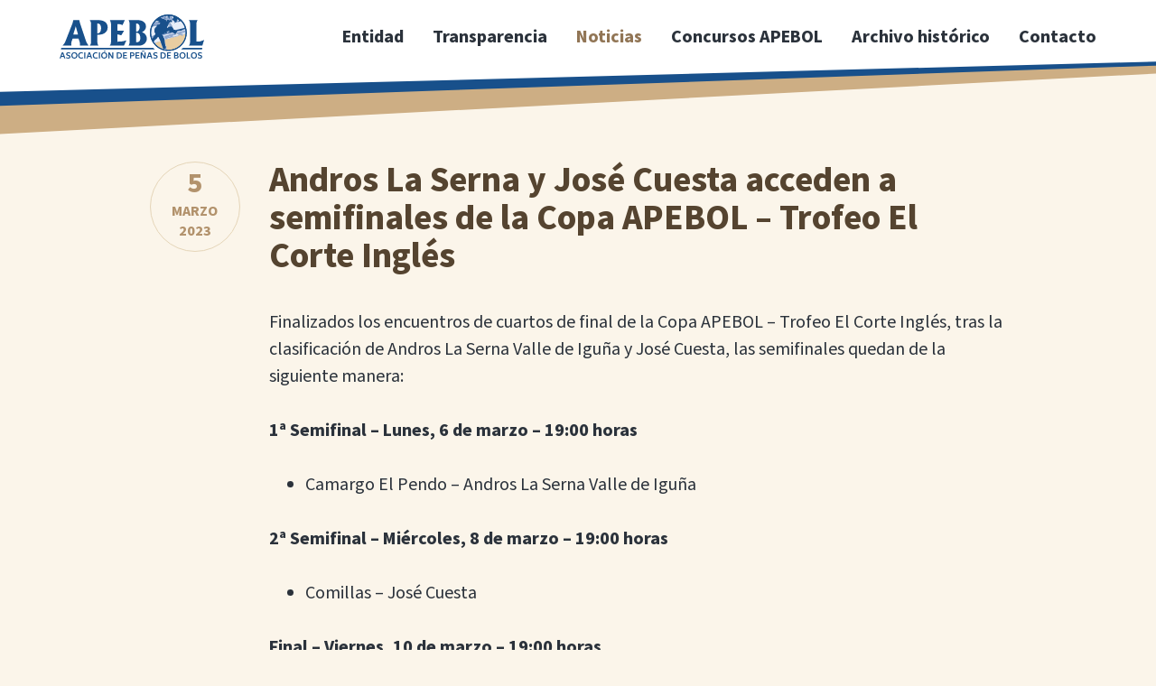

--- FILE ---
content_type: text/html; charset=UTF-8
request_url: https://apebol.com/noticias/2023/andros-la-serna-y-jose-cuesta-acceden-a-semifinales-de-la-copa-apebol-trofeo-el-corte-ingles/
body_size: 166452
content:
<!DOCTYPE html>
<html lang="es" class="no-js">
	<head>
			<style>img:is([sizes="auto" i], [sizes^="auto," i]) { contain-intrinsic-size: 3000px 1500px }</style>
	
<!-- The SEO Framework por Sybre Waaijer -->
<meta name="robots" content="max-snippet:-1,max-image-preview:standard,max-video-preview:-1" />
<link rel="canonical" href="https://apebol.com/noticias/2023/andros-la-serna-y-jose-cuesta-acceden-a-semifinales-de-la-copa-apebol-trofeo-el-corte-ingles/" />
<meta name="description" content="Finalizados los encuentros de cuartos de final de la Copa APEBOL &ndash; Trofeo El Corte Ingl&eacute;s, tras la clasificaci&oacute;n de Andros La Serna Valle de Igu&ntilde;a y Jos&eacute; Cuesta&#8230;" />
<meta property="og:type" content="article" />
<meta property="og:locale" content="es_ES" />
<meta property="og:site_name" content="APEBOL" />
<meta property="og:title" content="Andros La Serna y José Cuesta acceden a semifinales de la Copa APEBOL &#x2d; Trofeo El Corte Inglés &mdash; APEBOL" />
<meta property="og:description" content="Finalizados los encuentros de cuartos de final de la Copa APEBOL &ndash; Trofeo El Corte Ingl&eacute;s, tras la clasificaci&oacute;n de Andros La Serna Valle de Igu&ntilde;a y Jos&eacute; Cuesta, las semifinales quedan de la siguiente&#8230;" />
<meta property="og:url" content="https://apebol.com/noticias/2023/andros-la-serna-y-jose-cuesta-acceden-a-semifinales-de-la-copa-apebol-trofeo-el-corte-ingles/" />
<meta property="og:image" content="https://apebol.com/content/uploads/2020/02/apebol-1.png" />
<meta property="og:image:width" content="2400" />
<meta property="og:image:height" content="1657" />
<meta property="article:published_time" content="2023-03-05T19:41:50+00:00" />
<meta property="article:modified_time" content="2023-03-05T20:53:50+00:00" />
<meta name="twitter:card" content="summary_large_image" />
<meta name="twitter:title" content="Andros La Serna y José Cuesta acceden a semifinales de la Copa APEBOL &#x2d; Trofeo El Corte Inglés &mdash; APEBOL" />
<meta name="twitter:description" content="Finalizados los encuentros de cuartos de final de la Copa APEBOL &ndash; Trofeo El Corte Ingl&eacute;s, tras la clasificaci&oacute;n de Andros La Serna Valle de Igu&ntilde;a y Jos&eacute; Cuesta, las semifinales quedan de la siguiente&#8230;" />
<meta name="twitter:image" content="https://apebol.com/content/uploads/2020/02/apebol-1.png" />
<script type="application/ld+json">{"@context":"https://schema.org","@graph":[{"@type":"WebSite","@id":"https://apebol.com/#/schema/WebSite","url":"https://apebol.com/","name":"APEBOL","inLanguage":"es","potentialAction":{"@type":"SearchAction","target":{"@type":"EntryPoint","urlTemplate":"https://apebol.com/search/{search_term_string}/"},"query-input":"required name=search_term_string"},"publisher":{"@type":"Organization","@id":"https://apebol.com/#/schema/Organization","name":"APEBOL","url":"https://apebol.com/"}},{"@type":"WebPage","@id":"https://apebol.com/noticias/2023/andros-la-serna-y-jose-cuesta-acceden-a-semifinales-de-la-copa-apebol-trofeo-el-corte-ingles/","url":"https://apebol.com/noticias/2023/andros-la-serna-y-jose-cuesta-acceden-a-semifinales-de-la-copa-apebol-trofeo-el-corte-ingles/","name":"Andros La Serna y José Cuesta acceden a semifinales de la Copa APEBOL &#x2d; Trofeo El Corte Inglés &mdash; APEBOL","description":"Finalizados los encuentros de cuartos de final de la Copa APEBOL &ndash; Trofeo El Corte Ingl&eacute;s, tras la clasificaci&oacute;n de Andros La Serna Valle de Igu&ntilde;a y Jos&eacute; Cuesta&#8230;","inLanguage":"es","isPartOf":{"@id":"https://apebol.com/#/schema/WebSite"},"breadcrumb":{"@type":"BreadcrumbList","@id":"https://apebol.com/#/schema/BreadcrumbList","itemListElement":[{"@type":"ListItem","position":1,"item":"https://apebol.com/","name":"APEBOL"},{"@type":"ListItem","position":2,"item":"https://apebol.com/noticias/","name":"Archivos: Noticias"},{"@type":"ListItem","position":3,"item":"https://apebol.com/categoria/copa-apebol/","name":"Categoría: Copa Apebol"},{"@type":"ListItem","position":4,"name":"Andros La Serna y José Cuesta acceden a semifinales de la Copa APEBOL &#x2d; Trofeo El Corte Inglés"}]},"potentialAction":{"@type":"ReadAction","target":"https://apebol.com/noticias/2023/andros-la-serna-y-jose-cuesta-acceden-a-semifinales-de-la-copa-apebol-trofeo-el-corte-ingles/"},"datePublished":"2023-03-05T19:41:50+00:00","dateModified":"2023-03-05T20:53:50+00:00"}]}</script>
<!-- / The SEO Framework por Sybre Waaijer | 19.79ms meta | 5.89ms boot -->

<link rel='dns-prefetch' href='//cdn.usefathom.com' />
<link rel='dns-prefetch' href='//use.typekit.net' />
			<meta charset="UTF-8">
			<meta http-equiv="X-UA-Compatible" content="IE=edge">
			<meta name="viewport" content="width=device-width, initial-scale=1.0, shrink-to-fit=no, viewport-fit=cover">
			<meta name="description" content="">
			<link href="//www.google-analytics.com" rel="dns-prefetch">
			<title>Andros La Serna y José Cuesta acceden a semifinales de la Copa APEBOL &#x2d; Trofeo El Corte Inglés &mdash; APEBOL</title>
			<style id='classic-theme-styles-inline-css' type='text/css'>
/*! This file is auto-generated */
.wp-block-button__link{color:#fff;background-color:#32373c;border-radius:9999px;box-shadow:none;text-decoration:none;padding:calc(.667em + 2px) calc(1.333em + 2px);font-size:1.125em}.wp-block-file__button{background:#32373c;color:#fff;text-decoration:none}
</style>
<style id='safe-svg-svg-icon-style-inline-css' type='text/css'>
.safe-svg-cover{text-align:center}.safe-svg-cover .safe-svg-inside{display:inline-block;max-width:100%}.safe-svg-cover svg{fill:currentColor;height:100%;max-height:100%;max-width:100%;width:100%}

</style>
<link rel='stylesheet' id='sugar-calendar-block-style-css' href='https://apebol.com/content/plugins/sugar-calendar/src/Block/Calendar/build/style-index.css?ver=1.0.1' media='all' />
<link rel='stylesheet' id='sugar-calendar-event-list-block-style-css' href='https://apebol.com/content/plugins/sugar-calendar/src/Block/EventList/build/style-index.css?ver=1.0.1' media='all' />
<style id='global-styles-inline-css' type='text/css'>
:root{--wp--preset--aspect-ratio--square: 1;--wp--preset--aspect-ratio--4-3: 4/3;--wp--preset--aspect-ratio--3-4: 3/4;--wp--preset--aspect-ratio--3-2: 3/2;--wp--preset--aspect-ratio--2-3: 2/3;--wp--preset--aspect-ratio--16-9: 16/9;--wp--preset--aspect-ratio--9-16: 9/16;--wp--preset--color--black: #000000;--wp--preset--color--cyan-bluish-gray: #abb8c3;--wp--preset--color--white: #ffffff;--wp--preset--color--pale-pink: #f78da7;--wp--preset--color--vivid-red: #cf2e2e;--wp--preset--color--luminous-vivid-orange: #ff6900;--wp--preset--color--luminous-vivid-amber: #fcb900;--wp--preset--color--light-green-cyan: #7bdcb5;--wp--preset--color--vivid-green-cyan: #00d084;--wp--preset--color--pale-cyan-blue: #8ed1fc;--wp--preset--color--vivid-cyan-blue: #0693e3;--wp--preset--color--vivid-purple: #9b51e0;--wp--preset--color--graphite: #2F394C;--wp--preset--color--blue: #3F74CF;--wp--preset--gradient--vivid-cyan-blue-to-vivid-purple: linear-gradient(135deg,rgba(6,147,227,1) 0%,rgb(155,81,224) 100%);--wp--preset--gradient--light-green-cyan-to-vivid-green-cyan: linear-gradient(135deg,rgb(122,220,180) 0%,rgb(0,208,130) 100%);--wp--preset--gradient--luminous-vivid-amber-to-luminous-vivid-orange: linear-gradient(135deg,rgba(252,185,0,1) 0%,rgba(255,105,0,1) 100%);--wp--preset--gradient--luminous-vivid-orange-to-vivid-red: linear-gradient(135deg,rgba(255,105,0,1) 0%,rgb(207,46,46) 100%);--wp--preset--gradient--very-light-gray-to-cyan-bluish-gray: linear-gradient(135deg,rgb(238,238,238) 0%,rgb(169,184,195) 100%);--wp--preset--gradient--cool-to-warm-spectrum: linear-gradient(135deg,rgb(74,234,220) 0%,rgb(151,120,209) 20%,rgb(207,42,186) 40%,rgb(238,44,130) 60%,rgb(251,105,98) 80%,rgb(254,248,76) 100%);--wp--preset--gradient--blush-light-purple: linear-gradient(135deg,rgb(255,206,236) 0%,rgb(152,150,240) 100%);--wp--preset--gradient--blush-bordeaux: linear-gradient(135deg,rgb(254,205,165) 0%,rgb(254,45,45) 50%,rgb(107,0,62) 100%);--wp--preset--gradient--luminous-dusk: linear-gradient(135deg,rgb(255,203,112) 0%,rgb(199,81,192) 50%,rgb(65,88,208) 100%);--wp--preset--gradient--pale-ocean: linear-gradient(135deg,rgb(255,245,203) 0%,rgb(182,227,212) 50%,rgb(51,167,181) 100%);--wp--preset--gradient--electric-grass: linear-gradient(135deg,rgb(202,248,128) 0%,rgb(113,206,126) 100%);--wp--preset--gradient--midnight: linear-gradient(135deg,rgb(2,3,129) 0%,rgb(40,116,252) 100%);--wp--preset--font-size--small: 13px;--wp--preset--font-size--medium: 20px;--wp--preset--font-size--large: 36px;--wp--preset--font-size--x-large: 42px;--wp--preset--spacing--20: 0.44rem;--wp--preset--spacing--30: 0.67rem;--wp--preset--spacing--40: 1rem;--wp--preset--spacing--50: 1.5rem;--wp--preset--spacing--60: 2.25rem;--wp--preset--spacing--70: 3.38rem;--wp--preset--spacing--80: 5.06rem;--wp--preset--shadow--natural: 6px 6px 9px rgba(0, 0, 0, 0.2);--wp--preset--shadow--deep: 12px 12px 50px rgba(0, 0, 0, 0.4);--wp--preset--shadow--sharp: 6px 6px 0px rgba(0, 0, 0, 0.2);--wp--preset--shadow--outlined: 6px 6px 0px -3px rgba(255, 255, 255, 1), 6px 6px rgba(0, 0, 0, 1);--wp--preset--shadow--crisp: 6px 6px 0px rgba(0, 0, 0, 1);}:where(.is-layout-flex){gap: 0.5em;}:where(.is-layout-grid){gap: 0.5em;}body .is-layout-flex{display: flex;}.is-layout-flex{flex-wrap: wrap;align-items: center;}.is-layout-flex > :is(*, div){margin: 0;}body .is-layout-grid{display: grid;}.is-layout-grid > :is(*, div){margin: 0;}:where(.wp-block-columns.is-layout-flex){gap: 2em;}:where(.wp-block-columns.is-layout-grid){gap: 2em;}:where(.wp-block-post-template.is-layout-flex){gap: 1.25em;}:where(.wp-block-post-template.is-layout-grid){gap: 1.25em;}.has-black-color{color: var(--wp--preset--color--black) !important;}.has-cyan-bluish-gray-color{color: var(--wp--preset--color--cyan-bluish-gray) !important;}.has-white-color{color: var(--wp--preset--color--white) !important;}.has-pale-pink-color{color: var(--wp--preset--color--pale-pink) !important;}.has-vivid-red-color{color: var(--wp--preset--color--vivid-red) !important;}.has-luminous-vivid-orange-color{color: var(--wp--preset--color--luminous-vivid-orange) !important;}.has-luminous-vivid-amber-color{color: var(--wp--preset--color--luminous-vivid-amber) !important;}.has-light-green-cyan-color{color: var(--wp--preset--color--light-green-cyan) !important;}.has-vivid-green-cyan-color{color: var(--wp--preset--color--vivid-green-cyan) !important;}.has-pale-cyan-blue-color{color: var(--wp--preset--color--pale-cyan-blue) !important;}.has-vivid-cyan-blue-color{color: var(--wp--preset--color--vivid-cyan-blue) !important;}.has-vivid-purple-color{color: var(--wp--preset--color--vivid-purple) !important;}.has-black-background-color{background-color: var(--wp--preset--color--black) !important;}.has-cyan-bluish-gray-background-color{background-color: var(--wp--preset--color--cyan-bluish-gray) !important;}.has-white-background-color{background-color: var(--wp--preset--color--white) !important;}.has-pale-pink-background-color{background-color: var(--wp--preset--color--pale-pink) !important;}.has-vivid-red-background-color{background-color: var(--wp--preset--color--vivid-red) !important;}.has-luminous-vivid-orange-background-color{background-color: var(--wp--preset--color--luminous-vivid-orange) !important;}.has-luminous-vivid-amber-background-color{background-color: var(--wp--preset--color--luminous-vivid-amber) !important;}.has-light-green-cyan-background-color{background-color: var(--wp--preset--color--light-green-cyan) !important;}.has-vivid-green-cyan-background-color{background-color: var(--wp--preset--color--vivid-green-cyan) !important;}.has-pale-cyan-blue-background-color{background-color: var(--wp--preset--color--pale-cyan-blue) !important;}.has-vivid-cyan-blue-background-color{background-color: var(--wp--preset--color--vivid-cyan-blue) !important;}.has-vivid-purple-background-color{background-color: var(--wp--preset--color--vivid-purple) !important;}.has-black-border-color{border-color: var(--wp--preset--color--black) !important;}.has-cyan-bluish-gray-border-color{border-color: var(--wp--preset--color--cyan-bluish-gray) !important;}.has-white-border-color{border-color: var(--wp--preset--color--white) !important;}.has-pale-pink-border-color{border-color: var(--wp--preset--color--pale-pink) !important;}.has-vivid-red-border-color{border-color: var(--wp--preset--color--vivid-red) !important;}.has-luminous-vivid-orange-border-color{border-color: var(--wp--preset--color--luminous-vivid-orange) !important;}.has-luminous-vivid-amber-border-color{border-color: var(--wp--preset--color--luminous-vivid-amber) !important;}.has-light-green-cyan-border-color{border-color: var(--wp--preset--color--light-green-cyan) !important;}.has-vivid-green-cyan-border-color{border-color: var(--wp--preset--color--vivid-green-cyan) !important;}.has-pale-cyan-blue-border-color{border-color: var(--wp--preset--color--pale-cyan-blue) !important;}.has-vivid-cyan-blue-border-color{border-color: var(--wp--preset--color--vivid-cyan-blue) !important;}.has-vivid-purple-border-color{border-color: var(--wp--preset--color--vivid-purple) !important;}.has-vivid-cyan-blue-to-vivid-purple-gradient-background{background: var(--wp--preset--gradient--vivid-cyan-blue-to-vivid-purple) !important;}.has-light-green-cyan-to-vivid-green-cyan-gradient-background{background: var(--wp--preset--gradient--light-green-cyan-to-vivid-green-cyan) !important;}.has-luminous-vivid-amber-to-luminous-vivid-orange-gradient-background{background: var(--wp--preset--gradient--luminous-vivid-amber-to-luminous-vivid-orange) !important;}.has-luminous-vivid-orange-to-vivid-red-gradient-background{background: var(--wp--preset--gradient--luminous-vivid-orange-to-vivid-red) !important;}.has-very-light-gray-to-cyan-bluish-gray-gradient-background{background: var(--wp--preset--gradient--very-light-gray-to-cyan-bluish-gray) !important;}.has-cool-to-warm-spectrum-gradient-background{background: var(--wp--preset--gradient--cool-to-warm-spectrum) !important;}.has-blush-light-purple-gradient-background{background: var(--wp--preset--gradient--blush-light-purple) !important;}.has-blush-bordeaux-gradient-background{background: var(--wp--preset--gradient--blush-bordeaux) !important;}.has-luminous-dusk-gradient-background{background: var(--wp--preset--gradient--luminous-dusk) !important;}.has-pale-ocean-gradient-background{background: var(--wp--preset--gradient--pale-ocean) !important;}.has-electric-grass-gradient-background{background: var(--wp--preset--gradient--electric-grass) !important;}.has-midnight-gradient-background{background: var(--wp--preset--gradient--midnight) !important;}.has-small-font-size{font-size: var(--wp--preset--font-size--small) !important;}.has-medium-font-size{font-size: var(--wp--preset--font-size--medium) !important;}.has-large-font-size{font-size: var(--wp--preset--font-size--large) !important;}.has-x-large-font-size{font-size: var(--wp--preset--font-size--x-large) !important;}
:where(.wp-block-post-template.is-layout-flex){gap: 1.25em;}:where(.wp-block-post-template.is-layout-grid){gap: 1.25em;}
:where(.wp-block-columns.is-layout-flex){gap: 2em;}:where(.wp-block-columns.is-layout-grid){gap: 2em;}
:root :where(.wp-block-pullquote){font-size: 1.5em;line-height: 1.6;}
</style>
<link rel='stylesheet' id='sqpx_core_custom_blocks-css' href='https://apebol.com/content/plugins/sqpx-core/assets/css/core-custom-blocks.min.css?ver=2.3.2' media='all' />
<link rel='stylesheet' id='sqpx-sugar-calendar-addon-public-css' href='https://apebol.com/content/plugins/sqpx-sugar-calendar-addon/assets/css/public.min.css?ver=1.0.5' media='all' />
<link rel='stylesheet' id='searchwp-forms-css' href='https://apebol.com/content/plugins/searchwp/assets/css/frontend/search-forms.min.css?ver=4.5.5' media='all' />
<link rel='stylesheet' id='sqpx_theme_styles-css' href='https://apebol.com/content/themes/apebol/assets/css/theme.min.css?ver=1757506127' media='all' />
<link rel='stylesheet' id='sqpx_adobefonts-css' href='https://use.typekit.net/vod4mwz.css' media='all' />
<script type="text/javascript" src="https://cdn.usefathom.com/script.js" id="fathom-snippet-js" defer="defer" data-wp-strategy="defer" data-site="WGVDPPNE"   data-no-minify></script>
<script type="text/javascript" src="https://apebol.com/wp/wp-includes/js/jquery/jquery.min.js?ver=3.7.1" id="jquery-core-js"></script>
<script type="text/javascript" src="https://apebol.com/wp/wp-includes/js/jquery/jquery-migrate.min.js?ver=3.4.1" id="jquery-migrate-js"></script>
<script type="text/javascript" src="https://apebol.com/content/plugins/sugar-calendar/assets/lib/floating-ui/core-1.6.0.min.js?ver=1.6.0" id="floating-ui-core-js"></script>
<script type="text/javascript" src="https://apebol.com/content/plugins/sugar-calendar/assets/lib/floating-ui/dom-1.6.3.min.js?ver=1.6.3" id="floating-ui-dom-js"></script>
<script type="text/javascript" src="https://apebol.com/content/plugins/sugar-calendar/assets/lib/bootstrap-datepicker/bootstrap-datepicker.min.js?ver=1.10.0" id="bootstrap-datepicker-js"></script>
<script type="text/javascript" id="sugar-calendar-js-js-extra">
/* <![CDATA[ */
var sugar_calendar_obj = {"ajax_url":"https:\/\/apebol.com\/wp\/wp-admin\/admin-ajax.php","nonce":"7670910845","strings":{"events_on":"Events on [Month Date]","this_month":"This Month","this_week":"This Week","today":"Today"},"settings":{"sow":1,"locale":"es_es","i18n":{"days":["domingo","lunes","martes","mi\u00e9rcoles","jueves","viernes","s\u00e1bado"],"daysShort":["Dom","Lun","Mar","Mi\u00e9","Jue","Vie","S\u00e1b"],"daysMin":["D","L","M","X","J","V","S"],"months":["enero","febrero","marzo","abril","mayo","junio","julio","agosto","septiembre","octubre","noviembre","diciembre"],"monthsShort":["Ene","Feb","Mar","Abr","May","Jun","Jul","Ago","Sep","Oct","Nov","Dic"]}}};
/* ]]> */
</script>
<script type="text/javascript" src="https://apebol.com/content/plugins/sugar-calendar/assets/js/sugar-calendar.min.js?ver=3.9.0" id="sugar-calendar-js-js"></script>
<script type="text/javascript" id="sc-frontend-blocks-common-js-js-extra">
/* <![CDATA[ */
var sc_frontend_blocks_common_obj = {"ajax_url":"https:\/\/apebol.com\/wp\/wp-admin\/admin-ajax.php","nonce":"5b5222a1dd","strings":{"this_week":"This Week"},"settings":{"sow":1,"locale":"es_es","i18n":{"days":["domingo","lunes","martes","mi\u00e9rcoles","jueves","viernes","s\u00e1bado"],"daysShort":["Dom","Lun","Mar","Mi\u00e9","Jue","Vie","S\u00e1b"],"daysMin":["D","L","M","X","J","V","S"],"months":["enero","febrero","marzo","abril","mayo","junio","julio","agosto","septiembre","octubre","noviembre","diciembre"],"monthsShort":["Ene","Feb","Mar","Abr","May","Jun","Jul","Ago","Sep","Oct","Nov","Dic"]}}};
/* ]]> */
</script>
<script type="text/javascript" src="https://apebol.com/content/plugins/sugar-calendar/assets/js/frontend/blocks/common.min.js?ver=3.9.0" id="sc-frontend-blocks-common-js-js"></script>
<script type="text/javascript" id="sc-frontend-blocks-event-list-js-js-extra">
/* <![CDATA[ */
var SCEventListBlock = {"strings":{"no_events_criteria_based":"There are no events scheduled that match your criteria."}};
/* ]]> */
</script>
<script type="text/javascript" src="https://apebol.com/content/plugins/sugar-calendar/assets/js/frontend/blocks/event-list.min.js?ver=3.9.0" id="sc-frontend-blocks-event-list-js-js"></script>
<script type="text/javascript" src="https://apebol.com/content/themes/apebol/assets/js/dist/modernizr.min.js?ver=3.6.0" id="sqpx_modernizr_script-js"></script>
<link rel="alternate" title="oEmbed (JSON)" type="application/json+oembed" href="https://apebol.com/wp-json/oembed/1.0/embed?url=https%3A%2F%2Fapebol.com%2Fnoticias%2F2023%2Fandros-la-serna-y-jose-cuesta-acceden-a-semifinales-de-la-copa-apebol-trofeo-el-corte-ingles%2F" />
<link rel="alternate" title="oEmbed (XML)" type="text/xml+oembed" href="https://apebol.com/wp-json/oembed/1.0/embed?url=https%3A%2F%2Fapebol.com%2Fnoticias%2F2023%2Fandros-la-serna-y-jose-cuesta-acceden-a-semifinales-de-la-copa-apebol-trofeo-el-corte-ingles%2F&#038;format=xml" />
        <style type="text/css">
            .sc_map_canvas img {
                max-width: none;
            }
        </style>
					<script>
				let currentSetting = localStorage.getItem('user-color-scheme');
				if (currentSetting) {
					document.documentElement.setAttribute('data-user-color-scheme', currentSetting);
				}
			</script>
							<link rel="shortcut icon" href="favicon.ico" />
				<link rel="icon" type="image/x-icon" sizes="16x16 32x32" href="https://apebol.com/content/themes/apebol/assets/img/favicon/favicon.ico">
				<link rel="apple-touch-icon-precomposed" sizes="152x152" href="https://apebol.com/content/themes/apebol/assets/img/favicon/favicon-152.png">
				<link rel="apple-touch-icon-precomposed" sizes="144x144" href="https://apebol.com/content/themes/apebol/assets/img/favicon/favicon-144.png">
				<link rel="apple-touch-icon-precomposed" sizes="120x120" href="https://apebol.com/content/themes/apebol/assets/img/favicon/favicon-120.png">
				<link rel="apple-touch-icon-precomposed" sizes="114x114" href="https://apebol.com/content/themes/apebol/assets/img/favicon/favicon-114.png">
				<link rel="apple-touch-icon-precomposed" sizes="180x180" href="https://apebol.com/content/themes/apebol/assets/img/favicon/favicon-180.png">
				<link rel="apple-touch-icon-precomposed" sizes="72x72" href="https://apebol.com/content/themes/apebol/assets/img/favicon/favicon-72.png">
				<link rel="apple-touch-icon-precomposed" href="https://apebol.com/content/themes/apebol/assets/img/favicon/favicon-57.png">
				<link rel="icon" href="https://apebol.com/content/themes/apebol/assets/img/favicon/favicon-32.png" sizes="32x32">
				<meta name="msapplication-TileColor" content="#18508b">
				<meta name="msapplication-TileImage" content="https://apebol.com/content/themes/apebol/assets/img/favicon/favicon-144.png">
				<meta name="theme-color" content="#f5ead6">
				<meta name="msapplication-config" content="https://apebol.com/content/themes/apebol/assets/img/favicon/browserconfig.xml" />
				<link rel="manifest" href="https://apebol.com/content/themes/apebol/assets/img/favicon/manifest.json">
				<link rel="icon" sizes="192x192" href="https://apebol.com/content/themes/apebol/assets/img/favicon/favicon-192.png">
				<link rel="mask-icon" href="https://apebol.com/content/themes/apebol/assets/img/favicon/favicon.svg" color="#18508b">
					</head>

	<body class="wp-singular noticias-template-default single single-noticias postid-4919 wp-embed-responsive wp-theme-apebol [ l-body ]">
				<a class="[ h-visually-hidden ][ h-scroll ]" href="#main">Saltar al contenido principal</a>
				<header id="header">
			<div class="[ l-header ]">
				<div class="[ l-header__logo ][ c-logo ]">
											<a class="[ c-logo__link ]" href="https://apebol.com">
										<svg height="210" viewBox="0 0 679 210" width="679" xmlns="http://www.w3.org/2000/svg"><g fill="none" fill-rule="evenodd"><path d="m69.426 179.664c3.0400152 0 5.6303226.664993 7.771 1.995s3.7556612 3.128655 4.845 5.396 1.634 4.794319 1.634 7.581c0 2.862681-.5446612 5.427655-1.634 7.695s-2.7043226 4.053327-4.845 5.358-4.7309848 1.957-7.771 1.957c-3.0906821 0-5.7063226-.652327-7.847-1.957s-3.749328-3.090655-4.826-5.358c-1.0766721-2.267345-1.615-4.832319-1.615-7.695 0-2.812014.5383279-5.345322 1.615-7.6 1.076672-2.254678 2.6916559-4.046993 4.845-5.377s4.7626513-1.995 7.828-1.995zm32.338 0c1.342673 0 2.539661.107666 3.591.323s2.184994.576331 3.401 1.083v4.674c-2.077344-1.038672-4.369987-1.558-6.878-1.558-1.9000095 0-3.5593262.449662-4.978 1.349s-2.5143295 2.140659-3.287 3.724-1.159 3.375657-1.159 5.377c.0253335 3.192016.8486586 5.73799 2.47 7.638 1.6213414 1.900009 3.9013186 2.85 6.84 2.85 1.292006 0 2.552327-.183665 3.781-.551s2.526993-.905663 3.895-1.615l1.596 4.37c-1.469341.760004-3.014659 1.336331-4.636 1.729s-3.166659.589-4.636.589c-4.8386909 0-8.4866544-1.342653-10.944-4.028s-3.686-6.33331-3.686-10.944c0-2.837348.5446612-5.389655 1.634-7.657s2.7296557-4.05966 4.921-5.377 4.882984-1.976 8.075-1.976zm68.818 0c1.342673 0 2.539661.107666 3.591.323s2.184994.576331 3.401 1.083v4.674c-2.077344-1.038672-4.369987-1.558-6.878-1.558-1.90001 0-3.559326.449662-4.978 1.349s-2.514329 2.140659-3.287 3.724-1.159 3.375657-1.159 5.377c.025333 3.192016.848659 5.73799 2.47 7.638 1.621341 1.900009 3.901319 2.85 6.84 2.85 1.292006 0 2.552327-.183665 3.781-.551s2.526993-.905663 3.895-1.615l1.596 4.37c-1.469341.760004-3.014659 1.336331-4.636 1.729s-3.166659.589-4.636.589c-4.838691 0-8.486654-1.342653-10.944-4.028s-3.686-6.33331-3.686-10.944c0-2.837348.544661-5.389655 1.634-7.657s2.729656-4.05966 4.921-5.377 4.882984-1.976 8.075-1.976zm-129.808 0c1.8493426 0 3.476993.170998 4.883.513s2.8436593.854997 4.313 1.539v4.636c-2.7613471-1.444007-5.8266498-2.166-9.196-2.166-2.9893483 0-4.484 1.253987-4.484 3.762.0253335 1.114672.3736633 1.937997 1.045 2.47s1.8303251 1.013331 3.477 1.444l2.622.722c1.596008.430669 2.9513278.949997 4.066 1.558s2.0393297 1.475661 2.774 2.603 1.102 2.590324 1.102 4.389c-.0253335 2.63468-.9689907 4.711992-2.831 6.232s-4.4143171 2.28-7.657 2.28c-3.8253525 0-7.2326517-.709326-10.222-2.128v-4.788c3.0653487 1.596008 6.4726479 2.394 10.222 2.394 1.7986757 0 3.1159958-.341997 3.952-1.026s1.2666665-1.595994 1.292-2.736c0-1.114672-.3863295-1.950664-1.159-2.508s-1.9949916-1.063998-3.667-1.52l-2.584-.722c-1.4693407-.405335-2.7486612-.892997-3.838-1.463s-2.0013297-1.405994-2.736-2.508-1.102-2.526991-1.102-4.275c0-2.837348.8486582-4.996993 2.546-6.479s4.0913179-2.223 7.182-2.223zm168.796 0c3.040015 0 5.630323.664993 7.771 1.995s3.755661 3.128655 4.845 5.396 1.634 4.794319 1.634 7.581c0 2.862681-.544661 5.427655-1.634 7.695s-2.704323 4.053327-4.845 5.358-4.730985 1.957-7.771 1.957c-3.090682 0-5.706323-.652327-7.847-1.957s-3.749328-3.090655-4.826-5.358-1.615-4.832319-1.615-7.695c0-2.812014.538328-5.345322 1.615-7.6s2.691656-4.046993 4.845-5.377 4.762651-1.995 7.828-1.995zm240.312 0c1.849343 0 3.476993.170998 4.883.513s2.843659.854997 4.313 1.539v4.636c-2.761347-1.444007-5.82665-2.166-9.196-2.166-2.989348 0-4.484 1.253987-4.484 3.762.025333 1.114672.373663 1.937997 1.045 2.47s1.830325 1.013331 3.477 1.444l2.622.722c1.596008.430669 2.951328.949997 4.066 1.558s2.03933 1.475661 2.774 2.603 1.102 2.590324 1.102 4.389c-.025333 2.63468-.968991 4.711992-2.831 6.232s-4.414317 2.28-7.657 2.28c-3.825352 0-7.232652-.709326-10.222-2.128v-4.788c3.065349 1.596008 6.472648 2.394 10.222 2.394 1.798676 0 3.115996-.341997 3.952-1.026s1.266667-1.595994 1.292-2.736c0-1.114672-.386329-1.950664-1.159-2.508s-1.994992-1.063998-3.667-1.52l-2.584-.722c-1.469341-.405335-2.748661-.892997-3.838-1.463s-2.00133-1.405994-2.736-2.508-1.102-2.526991-1.102-4.275c0-2.837348.848658-4.996993 2.546-6.479s4.091318-2.223 7.182-2.223zm127.642 0c3.040015 0 5.630323.664993 7.771 1.995s3.755661 3.128655 4.845 5.396 1.634 4.794319 1.634 7.581c0 2.862681-.544661 5.427655-1.634 7.695s-2.704323 4.053327-4.845 5.358-4.730985 1.957-7.771 1.957c-3.090682 0-5.706323-.652327-7.847-1.957s-3.749328-3.090655-4.826-5.358-1.615-4.832319-1.615-7.695c0-2.812014.538328-5.345322 1.615-7.6s2.691656-4.046993 4.845-5.377 4.762651-1.995 7.828-1.995zm53.618 0c3.040015 0 5.630323.664993 7.771 1.995s3.755661 3.128655 4.845 5.396 1.634 4.794319 1.634 7.581c0 2.862681-.544661 5.427655-1.634 7.695s-2.704323 4.053327-4.845 5.358-4.730985 1.957-7.771 1.957c-3.090682 0-5.706323-.652327-7.847-1.957s-3.749328-3.090655-4.826-5.358-1.615-4.832319-1.615-7.695c0-2.812014.538328-5.345322 1.615-7.6s2.691656-4.046993 4.845-5.377 4.762651-1.995 7.828-1.995zm28.31 0c1.849343 0 3.476993.170998 4.883.513s2.843659.854997 4.313 1.539v4.636c-2.761347-1.444007-5.82665-2.166-9.196-2.166-2.989348 0-4.484 1.253987-4.484 3.762.025333 1.114672.373663 1.937997 1.045 2.47s1.830325 1.013331 3.477 1.444l2.622.722c1.596008.430669 2.951328.949997 4.066 1.558s2.03933 1.475661 2.774 2.603 1.102 2.590324 1.102 4.389c-.025333 2.63468-.968991 4.711992-2.831 6.232s-4.414317 2.28-7.657 2.28c-3.825352 0-7.232652-.709326-10.222-2.128v-4.788c3.065349 1.596008 6.472648 2.394 10.222 2.394 1.798676 0 3.115996-.341997 3.952-1.026s1.266667-1.595994 1.292-2.736c0-1.114672-.386329-1.950664-1.159-2.508s-1.994992-1.063998-3.667-1.52l-2.584-.722c-1.469341-.405335-2.748661-.892997-3.838-1.463s-2.00133-1.405994-2.736-2.508-1.102-2.526991-1.102-4.275c0-2.837348.848658-4.996993 2.546-6.479s4.091318-2.223 7.182-2.223zm-642.618.19 10.488 29.146h-5.32l-2.546-7.106h-11.59l-2.546 7.106h-5.32l10.45-29.146zm299.782.342v4.332h-12.996v7.828h11.096v4.332h-11.096v7.98h13.186v4.332h-18.468v-28.804zm-38.76 0c4.990692 0 8.758987 1.222321 11.305 3.667s3.819 6.035643 3.819 10.773c0 4.76269-1.266654 8.347321-3.8 10.754s-6.307975 3.61-11.324 3.61h-9.88v-28.804zm109.136 0 12.236 20.216v-20.216h5.282v28.804h-5.928l-12.274-20.216v20.216h-5.282v-28.804zm-151.962 0 12.236 20.216v-20.216h5.282v28.804h-5.928l-12.274-20.216v20.216h-5.282v-28.804zm367.27 0v24.206h11.286v4.598h-16.568v-28.804zm-53.884 0c3.521351 0 6.016659.645994 7.486 1.938s2.204 3.217321 2.204 5.776c0 1.545341-.322997 2.856328-.969 3.933s-1.66566 1.918997-3.059 2.527c1.646675.532003 2.919662 1.367994 3.819 2.508s1.349 2.533325 1.349 4.18c0 2.660013-.829658 4.64866-2.489 5.966s-4.439647 1.976-8.341 1.976h-11.02v-28.804zm-358.416 0v28.804h-5.282v-28.804zm333.032 0v4.332h-12.996v7.828h11.096v4.332h-11.096v7.98h13.186v4.332h-18.468v-28.804zm-38.76 0c4.990692 0 8.758987 1.222321 11.305 3.667s3.819 6.035643 3.819 10.773c0 4.76269-1.266654 8.347321-3.8 10.754s-6.307975 3.61-11.324 3.61h-9.88v-28.804zm-58.33-.342 10.488 29.146h-5.32l-2.546-7.106h-11.59l-2.546 7.106h-5.32l10.45-29.146zm-283.328 0 10.488 29.146h-5.32l-2.546-7.106h-11.59l-2.546 7.106h-5.32l10.45-29.146zm-21.432.342v28.804h-5.282v-28.804zm220.704 0c6.789367 0 10.184 3.03997 10.184 9.12 0 2.938681-.854991 5.174326-2.565 6.707s-4.24965 2.299-7.619 2.299h-5.624v10.678h-5.282v-28.804zm33.136 0v4.332h-12.996v7.828h11.096v4.332h-11.096v7.98h13.186v4.332h-18.468v-28.804zm202.502 3.99c-1.90001 0-3.521327.455995-4.864 1.368s-2.349663 2.159659-3.021 3.743-1.007 3.36299-1.007 5.339c0 3.116016.766326 5.64299 2.299 7.581s3.730319 2.907 6.593 2.907c1.849343 0 3.438993-.455995 4.769-1.368s2.34333-2.172325 3.04-3.781 1.045-3.426323 1.045-5.453c0-1.950676-.354663-3.704992-1.064-5.263s-1.728993-2.792995-3.059-3.705-2.906991-1.368-4.731-1.368zm-367.954 0c-1.90001 0-3.521327.455995-4.864 1.368s-2.349663 2.159659-3.021 3.743-1.007 3.36299-1.007 5.339c0 3.116016.766326 5.64299 2.299 7.581s3.730319 2.907 6.593 2.907c1.849343 0 3.438993-.455995 4.769-1.368s2.34333-2.172325 3.04-3.781 1.045-3.426323 1.045-5.453c0-1.950676-.354663-3.704992-1.064-5.263s-1.728993-2.792995-3.059-3.705-2.906991-1.368-4.731-1.368zm-140.144 0c-1.9000095 0-3.5213266.455995-4.864 1.368s-2.3496633 2.159659-3.021 3.743-1.007 3.36299-1.007 5.339c0 3.116016.7663257 5.64299 2.299 7.581s3.730319 2.907 6.593 2.907c1.8493426 0 3.4389933-.455995 4.769-1.368 1.3300066-.912005 2.3433298-2.172325 3.04-3.781.6966701-1.608675 1.045-3.426323 1.045-5.453 0-1.950676-.3546631-3.704992-1.064-5.263s-1.7289934-2.792995-3.059-3.705c-1.3300067-.912005-2.9069909-1.368-4.731-1.368zm561.716 0c-1.90001 0-3.521327.455995-4.864 1.368s-2.349663 2.159659-3.021 3.743-1.007 3.36299-1.007 5.339c0 3.116016.766326 5.64299 2.299 7.581s3.730319 2.907 6.593 2.907c1.849343 0 3.438993-.455995 4.769-1.368s2.34333-2.172325 3.04-3.781 1.045-3.426323 1.045-5.453c0-1.950676-.354663-3.704992-1.064-5.263s-1.728993-2.792995-3.059-3.705-2.906991-1.368-4.731-1.368zm-82.726 12.502h-5.738v8.056h5.738c2.001343 0 3.413663-.322997 4.237-.969s1.235-1.678326 1.235-3.097c0-1.39334-.455995-2.406664-1.368-3.04-.912005-.633337-2.279991-.95-4.104-.95zm-64.144-11.97h-4.598v19.76h4.598c3.318683 0 5.782325-.791659 7.391-2.375s2.413-4.110316 2.413-7.581c0-3.36935-.816992-5.845659-2.451-7.429s-4.084984-2.375-7.353-2.375zm-206.416 0h-4.598v19.76h4.598c3.318683 0 5.782325-.791659 7.391-2.375s2.413-4.110316 2.413-7.581c0-3.36935-.816992-5.845659-2.451-7.429s-4.084984-2.375-7.353-2.375zm-138.434.874-4.142 11.704h8.322zm-125.78 0-4.142 11.704h8.322zm409.108 0-4.142 11.704h8.322zm-80.864-.874h-5.624v9.12h5.624c1.646675 0 2.862663-.379996 3.648-1.14s1.178-1.925325 1.178-3.496-.398996-2.710663-1.197-3.42-2.007659-1.064-3.629-1.064zm206.53-.266h-5.738v7.98h5.738c2.888014 0 4.332-1.35532 4.332-4.066 0-1.39334-.32933-2.393997-.988-3.002s-1.773325-.912-3.344-.912zm-331.702-13.034-4.598 5.814h-5.13l3.838-5.814zm182.856.57c-.025333 1.849343-.36733 3.134996-1.026 3.857s-1.532661 1.083-2.622 1.083c-.65867 0-1.393329-.151998-2.204-.456l-1.406-.57c-.608003-.228001-1.063998-.342-1.368-.342-.608003 0-.912.455995-.912 1.368h-3.648c.025333-1.849343.36733-3.134996 1.026-3.857s1.532661-1.083 2.622-1.083c.810671 0 1.557997.151998 2.242.456l1.406.57c.608003.228001 1.051332.342 1.33.342.608003 0 .912-.455995.912-1.368zm271.366-12.988-2 7-98.013274.00217c2.827448-2.189935 5.534902-4.527361 8.110825-7.000741zm-663 0 431.902449.001429c2.575923 2.47338 5.283377 4.810806 8.110825 7.000741l-442.013274-.00217zm640.536-132.128c-2.240011 4.2560213-3.723996 7.4759891-4.452 9.66s-1.092 4.5639871-1.092 7.14v85.176c8.512043 0 14.587982-.419996 18.228-1.26s9.603959-2.995983 17.892-6.468l-8.4 26.88h-63.504c2.464012-3.136016 4.031997-5.71199 4.704-7.728s1.008-5.375976 1.008-10.08v-86.52c0-4.0320202-.335997-6.9999905-1.008-8.904s-2.239988-4.5359832-4.704-7.896zm-281.293 0c11.424057 0 20.747964 2.7719723 27.972 8.316s10.836 12.7959552 10.836 21.756c0 5.4880274-1.567984 10.4719776-4.704 14.952-1.456007 2.3520118-3.107991 4.3679916-4.956 6.048s-4.843979 3.8079871-8.988 6.384l6.216 2.688c4.928025 2.5760129 8.875985 6.3839748 11.844 11.424 2.968015 5.040025 4.452 10.415971 4.452 16.128 0 8.512043-2.96797 15.903969-8.904 22.176-3.92002 4.144021-8.147977 7.055992-12.684 8.736s-10.611962 2.52-18.228 2.52h-45.864c1.90401-3.92002 3.191997-7.027989 3.864-9.324s1.008-4.955985 1.008-7.98v-86.352c0-5.2640263-1.511985-11.0879681-4.536-17.472zm-60.697 0-10.584 23.52c-6.04803-2.1280106-9.967991-3.3599983-11.76-3.696-3.136016-.6720034-7.335974-1.008-12.6-1.008v31.92h31.08l-12.936 21.672c-3.248016-1.1200056-6.215987-2.0159966-8.904-2.688s-5.767983-1.3439966-9.24-2.016v34.608c11.200056 0 19.879969-.615994 26.04-1.848 1.344007-.224001 6.775952-1.623987 16.296-4.2l-11.424 24.864h-66.864c2.352012-3.136016 3.919996-5.879988 4.704-8.232s1.176-5.48798 1.176-9.408v-86.352c0-5.600028-1.847982-11.3119709-5.544-17.136zm-126.217 0c14.448072 0 25.64796 2.9679703 33.6 8.904s11.928 14.3359457 11.928 25.2c0 11.0880554-3.919961 19.7679686-11.76 26.04s-18.75993 9.408-32.76 9.408h-3.696v34.104c0 4.144021.279997 7.19599.84 9.156s2.015988 4.731982 4.368 8.316h-41.496c2.688013-3.136016 4.367997-5.68399 5.04-7.644s1.008-5.235977 1.008-9.828v-86.856c0-3.5840179-.363996-6.4399894-1.092-8.568s-2.323988-4.8719832-4.788-8.232zm-87.745 0c1.792009 8.7360437 3.4719922 15.399977 5.04 19.992l24.696 74.424c1.90401 5.600028 3.695992 10.051983 5.376 13.356s4.53598 7.755972 8.568 13.356h-41.328c.5600028-3.248016.84-5.767991.84-7.56 0-2.800014-.4479955-5.991982-1.344-9.576l-5.376-16.632h-27.552l-4.872 13.44c-1.3440067 3.696018-2.016 7.55998-2.016 11.592l.672 8.736h-41.328c3.9200196-4.368022 6.9159896-8.175984 8.988-11.424s4.003991-7.335975 5.796-12.264l30.072-77.28c1.5680078-4.592023 2.4639989-7.1679972 2.688-7.728 1.008005-3.3600168 1.9599955-7.5039754 2.856-12.432zm266.763 60.144v45.192c8.736044 0 14.391987-2.239978 16.968-6.72 2.128011-3.808019 3.192-8.175975 3.192-13.104 0-3.248016-.503995-6.775981-1.512-10.584s-2.211993-6.6919902-3.612-8.652-3.275988-3.4719947-5.628-4.536-5.48798-1.596-9.408-1.596zm-283.395-30.912-11.592 38.976h22.176zm100.849-13.272v47.208c6.720034 0 11.535985-2.7439726 14.448-8.232 2.576013-4.8160241 3.864-10.0799714 3.864-15.792 0-5.1520258-.783992-9.631981-2.352-13.44s-3.695987-6.3279938-6.384-7.56c-1.792009-.7840039-3.331994-1.3439983-4.62-1.68s-2.93999-.504-4.956-.504zm184.226.504h-1.68v38.136c3.584018 0 6.159992-.3639964 7.728-1.092s3.135992-2.2679882 4.704-4.62c3.024015-4.3680218 4.536-9.2399731 4.536-14.616 0-3.808019-.839992-7.3639835-2.52-10.668s-3.751988-5.4039955-6.216-6.3c-.784004-.3360017-1.959992-.5599994-3.528-.672s-2.575998-.168-3.024-.168z" fill="var(--logo-color-text)" fill-rule="nonzero"/><g transform="translate(423.936)"><g fill-rule="nonzero"><path d="m87.0661994 3.49079096c46.3826276 0 84.0395476 37.65692094 84.0395476 84.03954804 0 46.382675-37.65692 84.0395-84.0395476 84.0395-46.3826271 0-84.03945197-37.656825-84.03945197-84.0395 0-46.3826271 37.65682487-84.03954804 84.03945197-84.03954804z" fill="var(--logo-color-text)"/><path d="m159.287866 69.3081638c-.767401.2353108-1.756186.7746046-2.088983 1.1395763-.76548.839435-1.753305 1.0973164-4.259604 1.111243-2.579294.0144067-3.104662.5013559-2.389605 2.2133615.377458.9033051.027853 1.400339-.985424 1.400339-.904746 0-1.759548.3577684-2.328135.9743785-.579153.6281356-1.128051.6017232-1.917543-.0912429-.725141-.6367797-1.583305-.654548-2.777627-.0576271-.673277.3366384-2.142288.3736158-3.118107.0792373-3.111384-.9393221-4.76048-.9085876-5.777599.1090113-1.159746 1.1597457-1.516554 1.3018926-3.853814 1.5352825-2.06113.2060169-2.533192.3644915-3.920565 1.3143785-.959011.6574294-.773163 1.2769209.978221 3.2564124.875932.9907062.795254 1.3287853-.59452 2.4938136-.654548.5484181-1.305734 1.2168926-1.446921 1.4848587-.140706.2679661-.542175.7986159-.89178 1.1789548-.370254.4033899-.678079.9566102-.737627 1.3268644-.3837 2.3838419-1.034887 3.1113842-2.601864 2.906808-.538814-.0705933-1.565057-.0907628-2.279633-.0446611-1.602994.1027684-2.207599-.1661581-2.926497-1.3033333-.282853-.4470904-.839915-.9940678-1.242345-1.2202542-.400988-.2257062-1.056977-.705452-1.457486-1.0665819-3.403841-3.070565-5.78144-3.9892373-10.321017-3.9873164-3.91096.0014406-4.4646605.2761299-4.4646605 2.2133615 0 1.835904-1.4637288 2.9312995-1.7201695 1.2870057-.2646045-1.6975989-1.0973164-2.0808192-2.8664689-1.319661-1.4944633.6430226-2.7747458.9018644-4.4569774.9018644-1.1165255 0-1.6937571.0792373-1.9410735.2665254-.5561017.420678-2.0231921.3640113-2.165339-.0835593-.2021751-.6367797.0480226-.7601978 1.2725989-.6290961l1.1458192.1224577.3150283-.6089266c.1728813-.3351977.418757-.690565.5455367-.790452.1272599-.099887.3198305-.5200847.4278813-.9335593.2381921-.9124294.6550283-1.1270904 1.1525424-.5925989.6190113.6641526 5.720452-.8024576 6.1617797-1.7715536.8711299-1.9122599-4.8949435-4.4728249-8.3011865-3.6866949-.4984745.1152542-1.5765819.31887-2.394887.4528531-3.2314407.5287288-5.2858474 1.9492373-5.8971751 4.0780791-.2170622.7563559-.2924576.8279096-1.1074011 1.0569774-.4807063.1349435-1.1472599.4307627-1.4805368.6569491-.3332768.2261865-.9772599.5152825-1.4315536.6425424-.7289831.204096-1.5741808.9638136-1.336469 1.2015254.1627966.1627966 2.9245763.4274011 3.3755085.3231921.2626836-.0605085.7390678-.3861017 1.0579379-.7237006.8327118-.8802542 1.3455932-.7942937 2.639322.4422882.9666949.9239548.8778531 1.1270904-.6838418 1.5612147-.2012147.0561864-.5148023.378418-.6968079.7160169-.4624577.8586441-1.445 1.2245763-4.0156497 1.495904-.5983616.0633898-1.3585594.2775706-1.6894351.4763841-.8226271.495113-3.8744632.0288136-3.8370056-.5863559.0225706-.3745763 1.1122034-.8144633 2.1662994-.875452 1.4291526-.0821186 1.6370904-.2876553 1.6370904-1.6164406 0-1.4546046-1.3412712-1.6337289-3.249209-.4336441-.4576554.2876554-1.1587853.6257345-1.5573729.7505932-.3990678.1248588-.9316384.3712147-1.1827966.5474576-.2516384.176243-.9047458.456695-1.451243.6228531-1.9689265.5998023-2.7180791 1.2990113-1.9386723 1.8099718.4614972.3025424.6963277.2545198 1.7609887-.3596893.2492373-.1440678.6982486-.2641243.9974294-.2670056.299661-.0028814.8701695-.1190961 1.2687571-.2574011 1.1655084-.405791 1.7441808.174322 1.0968361 1.098757-.1752825.2501978-.6199717.4485311-1.315339.5853955-.5777118.1142938-1.3235028.374096-1.6572598.5772316-1.5131921.9225142-4.0070057.8716102-5.0875142-.1027683-1.1424576-1.030565-2.6364406-1.4651695-3.1032203-.9028249-.3928249.4735028-.259322 1.1405367.3404802 1.7014407.8144633.760678.4317232 1.6534181-.7088135 1.6534181-1.7004803 0-1.4061017 2.5331921.4307627 3.7078248 1.1924011.7630791 1.2735593.8634464 1.7624293 2.1893508.2204238.597401.4792656 1.186158.575791 1.307655.0984463.124859.1214972.610367.0523446 1.113644-.133983.971977.2396328 1.476695 1.0934746 1.476695.5993221 0 1.1323729.726582 1.4118644 1.925706.1416667.606045.6031639 1.828701 1.0257627 2.717119 1.8608757 3.909519 2.6321187 5.44048 2.855904 5.669068 1.0641808 1.08435 1.2754802 4.274971.3126271 4.713898-.6531073.29774-.5378531.938842.2343503 1.302373 1.2178531.57339 1.6284463 1.97709 1.2149717 4.152034-.2257062 1.185678-.2223446 1.457966.0273729 2.31661.2285876.78709.2444351 1.152062.0830791 1.904576-.1834463.854802-.1618361 1.002712.2578814 1.80613.3476836.664633.4576553 1.148701.4576553 2.013107 0 .625735.1695198 1.708644.3769774 2.406413.2588419.87113.3923447 1.895452.4264407 3.264576.0547458 2.226328.4331639 3.93017 1.111243 5.003955.4009887.635339.4437288.894181.4437288 2.697909 0 2.234012.1762429 2.862147 1.289887 4.591921.7429096 1.153023.8735311 1.693757.9345198 3.857656.0312146 1.103559-.0417797 1.641892-.2987006 2.211921-.414435.919152-.3068644 1.25435.5138418 1.597231 1.8277401.76404-.0441808 2.985085-2.5163842 2.985085-2.0966667 0-3.8331638.746271-4.0170904 1.726893-.3380791 1.800847-2.0620904 1.306695-3.7183898-1.065622-.4975141-.712655-1.226017-1.701921-1.6188418-2.197514-.4422882-.558983-.7846893-1.23226-.9004237-1.771073-.1022882-.478305-.3174294-1.174633-.4773447-1.547289-.9854237-2.297881-1.6971186-4.121299-1.8056497-4.628418-.0691525-.321271-.3572881-1.08387-.6411017-1.695197-.2838136-.610848-.6017232-1.648136-.7064124-2.304605-.1051695-.656949-.4346045-1.72065-.7328249-2.364633-.2982203-.643983-.5421751-1.270197-.5421751-1.390734 0-.121017-.2420339-.67904-.5378531-1.240424-.7760452-1.471892-1.7787571-4.10257-2.0841808-5.466892-.144548-.647345-.4298023-1.78356-.6343786-2.525029-.204096-.741469-.3712146-1.529039-.3712146-1.749943 0-.221384-.2540396-.879774-.5647458-1.463729-.310226-.583475-.709774-1.55113-.8869774-2.149492-.1776836-.598841-.4955932-1.484858-.7073729-1.969887-.2799717-.642542-.3961864-1.322542-.4278813-2.50822-.0480226-1.811893.0629096-1.635169-2.1278814-3.394717-.8725706-.70113-1.3403107-1.638051-1.2216949-2.447712.1238983-.842317-.1675989-1.626045-.9609322-2.586017-.3961865-.479746-.7208192-.937401-.7208192-1.016639 0-.079717-.2857345-.746751-.6348588-1.482457-.4658192-.981582-.6348587-1.582345-.6348587-2.256102 0-.832232-.0768362-1.005113-.8216667-1.844068-1.1208475-1.261553-1.6577401-2.136525-1.7941243-2.922175-.1210169-.700169-1.4694915-2.149972-1.999661-2.149972-.1483898 0-.6636723.349605-1.1443785.776526-.4811865.427401-1.4570057 1.164068-2.1691808 1.63709-1.321582.879294-1.3964972.980622-2.3684746 3.20935-.1959322.449012-.8975424 1.426752-1.5592938 2.173023s-1.2029661 1.413785-1.2029661 1.483418-.5124011.368333-1.1386158.664153c-1.1251695.53161-2.3079661 1.53096-2.3079661 1.950197 0 .44469-1.7091243 1.88969-2.3579096 1.992938-.3491243.055226-.7995763.133983-1.000791.173842-.2381921.047542-.5729096.493672-.9618926 1.283164-.3284746.665113-.9609322 1.59435-1.4061017 2.064491-1.4911017 1.575142-2.7848305 3.329407-3.0681639 4.162119-.1546327.453814-.6209322 1.309576-1.0363277 1.901215-1.1592655 1.652457-1.1525423 3.219915.0187289 4.643305 1.0579378 1.286045 1.6798305 2.161977 2.0313559 2.862627.2141808.426921.5234463.875932.6872034.997429.1642373.121978.4451695.451413.6242938.732345.1796045.280932.439887.648305.578192.815904.1383051.168079.8120622 1.012316 1.4978249 1.875763 2.3742373 2.990367 5.8846893 6.679943 7.5678814 7.954943.4989548.377458 1.3532768 1.143898 1.8983333 1.702401.5455367.558983 1.0651412 1.016158 1.1549435 1.016158.0902825 0 .7866102.556102 1.5482486 1.236102.7611582.67952 1.7518644 1.483418 2.2003955 1.786441.4490113.302542 1.5410452 1.032005 2.4270621 1.620763.8855367.588757 1.7835593 1.186638 1.995339 1.328305 1.7926836 1.200565 2.2287288 1.465169 2.4126554 1.465169.1162147 0 .57387.277091 1.0171186.61517.4427684.338079.9998305.676158 1.2380226.751073s.7169774.369774 1.0637006.655028c.3472034.285255.7361864.518164.8644068.518164.1287005 0 1.3955367.562825 2.8155649 1.250509 1.4200283.687683 2.9082486 1.351836 3.3073164 1.475734s1.0324859.379379 1.4075424.568107c.3745763.188249 1.2725989.554181 1.995339.812543.7222599.258361 1.3950565.534972 1.4949435.614209s.7116949.278051 1.3604802.441808c.6483051.163757 1.7096045.48887 2.3579096.72274.6483051.23339 1.7749153.562345 2.5029379.730424.7285028.168079 1.6668644.453333 2.0861016.633898.4192373.180565 1.455565.3837 2.3036441.451412s2.3170904.323673 3.2650565.568588c4.3820622 1.133333 21.9881074 1.058898 26.1199718-.110452.6483055-.183446 1.8906495-.384181 2.7608195-.44613.933079-.066751 2.124039-.29774 2.902486-.563305.726101-.247316 1.975649-.565226 2.776666-.705452.801497-.140226 1.984774-.504718 2.630198-.810141.645424-.305424 1.363842-.555142 1.596751-.555142.23243 0 .967176-.237711 1.632289-.527768.665112-.290537 1.576581-.623333 2.025593-.740508.449011-.116695 1.071384-.36017 1.383531-.541215.311666-.180565 1.039209-.465819 1.617401-.633898.577712-.168079 1.304774-.499435 1.61548-.736667.311187-.237232.907627-.485989 1.325904-.55274.418277-.066752 1.188079-.397147 1.711045-.733785.522966-.337119 1.044012-.612769 1.158786-.612769s.430762-.174322.70209-.388022c.271328-.213221.996469-.649746 1.611638-.969096 2.003023-1.04065 2.925537-1.57082 3.294831-1.893051.199294-.174322.729943-.526808 1.178955-.783729.449011-.256441 1.387373-.878333 2.085621-1.382091.698729-.503757 1.705283-1.225536 2.237373-1.604435.53209-.378418 1.240424-.933079 1.574181-1.23274.333277-.29918.900424-.80918 1.260113-1.133333.359209-.324153.697288-.589718.750593-.589718.31791 0 5.984576-5.266158 7.482881-6.953192.546017-.615169 1.643334-1.812373 2.438588-2.660452s1.659181-1.868079 1.920424-2.267146c.261243-.399068.603164-.868249.759717-1.042571.157034-.174322.681441-.908588 1.165989-1.632288.484548-.723701 1.120847-1.574181 1.414266-1.89065.292937-.315989.625734-.728023.738587-.915791.781808-1.29661 1.009435-1.668305 1.65678-2.69983.399068-.6363.950367-1.515594 1.225056-1.95404.274689-.438927.624294-1.151582.777006-1.583785.152712-.432684.435085-.95469.627655-1.159746.193051-.205057.479266-.738107.6363-1.184237s.481186-1.096837.720339-1.445961c.239152-.349124.492231-.879774.562344-1.178955.070594-.29918.327514-.889858.571469-1.312457s.549859-1.171271.67952-1.663503c.130141-.492232.449011-1.174153.709294-1.515593.285734-.374096.520085-.973418.591158-1.510791.06483-.489831.344802-1.38017.622373-1.978531.27757-.598842.561864-1.415226.631977-1.814294.070113-.398588.36113-1.23178.647345-1.850311.285734-.619011.598842-1.639011.694887-2.267627.096525-.628136.376977-1.892571.623333-2.809802.246836-.917232.503757-2.263786.571469-2.992769.067232-.728983.322232-2.345423.566187-3.5925702.59548-3.0417514.85-6.7471751.587796-8.5547458-.147429-1.0142372-.147909-1.6409322-.001921-2.3214124.519125-2.4212994.086921-10.7349717-.703051-13.5207627-.198333-.6982486-.445649-1.6130791-.549858-2.0327966s-.268927-.8125424-.365933-.8725706c-.097005-.0600283-.176242-.3515255-.176242-.6483051 0-.775565-.422599-1.6750283-1.000311-2.1298023-.643503-.5056779-5.690198-.5690678-7.249972-.0902825zm-68.0878813 100.5457312c-1.3499152.02795-3.1651695.03789-5.7401412.050088l-3.816356.018441c3.1027402.084952 6.7073164.062141 9.5564972-.068529zm72.9544913-78.4788668c.009125.1527119-.024011.2372317-.089322.1968927-.862486-.5330508.532091-2.2508192 1.82774-2.2508192 1.038249 0 2.404492-.7568362 2.739209-1.5165537.519125-1.1789548.21082-7.3277683-.443728-8.8620904-.164718-.3865819-.290537-1.2000847-.293899-1.9045762-.006243-1.1645481-.344322-3.2189548-.597401-3.6285876-.338559-.5474576-4.551102-.4677401-6.004265.1142938-.770763.3083051-1.74178.6122881-2.158136.6751977-.416356.0624294-1.165028.2943785-1.663983.5148023-.498475.2204237-1.76387.6310169-2.811243.9119491-1.047853.2814125-2.33726.7001695-2.866469.9301978-.528729.2305084-1.236102.4086723-1.57178.3961864-.414915-.0158475-.78805.1262994-1.164548.4432486-.635819.5349717-1.936751.8615254-3.430254.860565-.568587 0-1.564576.1176553-2.213361.2617231-.648306.144548-1.95404.4235593-2.902006.6199718-2.282034.4735028-6.321695 1.5477683-7.093418 1.8868079-.338559.1483898-.959011.3640113-1.378249.4792655-.983983.2694068-1.380169.6670339-1.264915 1.2687571.157034.8221469-.868249 1.6510169-2.041441 1.6510169-.449011 0-3.192062 2.0371187-3.469152 2.5759322-.117656.2295481-.452373.6689548-.74339.9767797-.328475.3476836-.565226.8283898-.625254 1.2697175-.442288 3.2621752-1.360961 4.3090678-3.152204 3.5925706-.493192-.1973728-.949887-.2511582-1.409463-.1666384-2.967797.5474576-4.028616.2914972-4.88678-1.1789548-.89226-1.5285593-1.108841-1.7825989-1.832542-2.1480508-.369294-.1863277-.957571-.490791-1.306695-.675678-.40483-.214661-.949407-.3241525-1.502627-.3025424-.477345.0187288-1.069463-.0427401-1.315339-.1363842-.663672-.2521186-3.933531.1046893-4.907429.535452-.44469.1964125-1.293249.4528531-1.885848.569548-.730904.1435876-1.298531.3957063-1.7643501.7837289-.3779379.3140678-1.1765537.8014971-1.7749153 1.0824293-.5988418.280452-1.2927683.6300565-1.5420056.7760452-1.1030791.6463842-1.5343221.7525142-2.4486724.6036441-.6079661-.0989265-1.2356214-.0686723-1.9045762.0917232-.5488983.1315819-2.1562147.2919774-3.5724012.3558474-2.0577683.0931639-2.8304519.206017-3.8509322.5628249-.7020904.2449152-1.489661.4456497-1.7504237.4456497-.4365254 0-2.7353672.4163559-5.1561864.9335593-2.2844351.4883899-9.6808757 2.4116949-12.405678 3.225678-2.8587853.854322-3.9978813 2.1754238-3.0215819 3.5037288.3313559.450452.5537006.974859.5541808 1.306215 0 .351045.1973729.784209.5388135 1.184237.2962995.346243.6295763.876893.7405085 1.178955.1109322.301582.469661 1.201525.7976554 1.999661.3279943.798135.6497457 1.67839.7155367 1.95596.1123729.477345 1.4440396 3.27226 2.3833616 5.003475.2362712.436045.5157627 1.251949.6214124 1.813813.1051695.562345.3121469 1.59339.4595763 2.291639.4115537 1.947796.654548 4.531892.6151695 6.537796-.0216102 1.094916.0475423 1.971328.1733616 2.207119.1152542.215141.2108192 1.029124.2122598 1.809011.0014407.779887.1205368 1.744181.2641243 2.143249.1435876.399068.2650848 1.260113.2694068 1.913701.0043221.653587.1695198 1.918983.3668927 2.811723s.3606497 2.100988.3625706 2.685423c.0038418 1.06178.6372599 3.497486 1.2836441 4.935763.1824858.405791.3865819 1.385452.4542937 2.176865.1493503 1.758587.546017 2.733446 1.3835311 3.40096.8816949.703531 1.7 2.616751 2.150452 5.029407.1200565.643983.2905367 1.334068.3788983 1.533361.9570904 2.16774.8322316 5.351159-.210339 5.351159-.4230791 0-1.8219774.631977-2.3924859 1.080508-.2559604.201215-.9023446.456695-1.4373163.567627-.7774859.160876-2.945226 1.298051-3.4206498 1.794124-.0499435.052345-.2540395.209379-.4533333.349605-.199774.139746.2084181-.31791.9071469-1.017599.6295763-.631017.9642938-.952336 1.2812429-1.132325-.3217514.177828-.6622316.491463-1.2903672 1.10015-1.0531356 1.020384-1.9987006 1.589356-2.9000847 1.703794.274209-.014839.5488983-.067376.8231073-.157947.4331639-.143107.4374859-.137824.0907627.116215-2.7737853 2.031356-7.9309322-4.241836-8.9893503-10.934265-.1022881-.648306-.4197175-1.680311-.7044915-2.29356-.284774-.613248-.6531073-1.592909-.8178248-2.176864-.6559887-2.322373-1.7917232-5.621526-2.0827402-6.049887-.4096327-.603164-1.36-2.927458-1.7057627-4.172204-.1527118-.548418-.4009887-1.333107-.5522599-1.74322-.1507909-.410113-.3203107-1.185198-.3764971-1.723051-.0950848-.911469-.0773164-.881695.2602825.436045.104209.407328.2218644.818978.3251129 1.146204-.2540395-.835353-.544096-2.178449-.6708757-3.186684-.0350565-.279395-.0811582-.537133-.1368644-.770666.0249718.124042.0422599.248901.050904.371118.0581073.821667.0557062.825989-.0869209.161356-.0811582-.376017-.4792656-1.355678-.8855367-2.176864-1.1679096-2.361752-2.1009887-5.285368-2.1158757-6.631921-.0124859-1.080509-.050904-1.180876-.6478249-1.696158-2.5135028-2.168221-2.8789548-2.715678-2.894322-4.340763-.0048023-.519124-.1335029-1.001752-.3375989-1.269718-.8778531-1.153502-2.3862429-5.052457-2.3939266-6.189632-.0019209-.241554-.4125141-.857204-.9998305-1.498786-.6194915-.676158-1.139096-1.46613-1.3715254-2.086101-.8038983-2.140848-1.0872316-2.123079-4.4420904.278531-.4067514.291017-1.1650282 1.673107-1.1650282 2.123079 0 .151751-.5642656.928757-1.2533899 1.726892-.6896045.797656-1.3816101 1.69808-1.5381638 2.000622-.3544068.685282-1.1246893 1.305734-1.6313277 1.314378-.6713559.011526-1.2615537.464859-2.3876836 1.833983-.8303107 1.009916-1.3864124 1.488221-2.2887571 1.968927-1.5972316.85048-1.7710734 1.016638-2.2820339 2.176384-.2415536.548899-.6055649 1.177034-.8087005 1.395537-.2031356.218983-.5873164.854322-.8528814 1.411864-.2660452.557543-.8711299 1.480537-1.345113 2.051046-1.7710734 2.131723-2.8765537 3.728474-2.9615537 4.278813-.2165819 1.396017 2.6301978 3.724153 3.2761017 2.679181.1080509-.175283 1.7292938-.51 3.0993786-.640141.9777401-.093164 2.739209-.818786 3.6449152-1.502147.650226-.489831 1.5544915-.55226 1.9040961-.131582.2045762.246836.1940113.327034-.0696328.519604-.1714407.125339-.420678.542656-.5537006.927797l-.2425141.700169-.0646864-.486949c.0230028.388983.010709.747712-.0568108.904746-.1947796.452901-.1228418.453718-1.863613.483924l-.6585339.106274c-.5743502.092203-1.5295197.436045-2.1221186.763559l-1.0771469.595961-.6343785-.340481c-.8576836-.460536-1.2745198-.286214-1.1491808.479746.1791243 1.091554.9047457 2.06065 5.6642655 7.561639 1.0612995 1.226497 4.5419774 4.566468 5.0337288 4.829632.2742091.146469.4984746.33904.4984746.427882 0 .088361.5104802.581073 1.1338136 1.094915.6238135.513842 1.4603672 1.214972 1.859435 1.558813.3990678.343362.8706497.748673 1.0483333.900904.5224859.447091 3.1762147 2.260904 3.3087571 2.260904.0662712 0 .8250282.51 1.6855932 1.133334.860565.623813 2.2200848 1.518955 3.0211017 1.989096.801017.470621 1.6889548 1.037288 1.9732486 1.259152.2838136.221865 1.3859322.802938 2.4486723 1.291808 1.0627401.48839 2.9433051 1.375367 4.1794068 1.970367s2.5014972 1.129972 2.8117232 1.18904c.3102259.058588 1.0867514.380819 1.7249717.716017.6387006.334717 1.3331074.608926 1.5434463.608926.210339 0 .7587571.200255 1.2192938.44565.4605367.245396 1.6029944.582034 2.5379944.748673.9354802.166638 2.0913842.494632 2.569209.728983.4773446.23435 1.4161865.516723 2.0856215.626694.6699152.110452 1.8829661.398108 2.6955085.639181.8125423.241074 1.8325423.437966 2.2671468.437006.4346046-.000961 1.6879944.156554 2.7853108.350565 4.940565.87209 6.2957627.952768 12.6971751.755876 3.2924294-.101328 6.2712712-.261243 6.6208757-.354887.3491243-.094125 1.0017514-.213221 1.4507627-.265085.6497458-.074915.7049718-.06291.2722882.060028-.3841808.108915-.7145763.201647-1.0296045.280548l.0316949-.00778c.6487853-.166158 2.4443503-.423559 3.9906779-.571949.906667-.087017 1.661102-.180805 2.290678-.286022-.12726-.017-.022571-.049175.33952-.141379.654548-.16635.874011-.193867.748672-.082599.227627-.058251.430283-.119912.611808-.185367 1.366723-.493672 2.55096-.761638 4.08096-.922994.160396-.017.342402-.046534.532091-.08524-.415396-.003938-.27613-.09619.647344-.433885 1.545848-.565226 1.956441-.569548.815904-.009124l.029774-.014791c.496554-.224409 1.169831-.461593 1.512232-.532186.097006-.020074.224266-.057051.369294-.10637l-.006723.00024c-.149351-.000961-.026893-.113814.272288-.251158.644943-.295339.958051-.329772.605085-.098879.135904-.061805.268926-.125963.392344-.189737.548899-.283334 1.406102-.570028 1.904576-.63678.42356-.056619 1.10452-.270607 1.63613-.506878-.560904.227483-1.228898.439358-1.63613.487669l-.906666.107571.816384-.236271c.448531-.130142 1.183277-.405791 1.632288-.612289.859124-.396186 1.088192-.463418 1.088192-.31935 0 .049079-.083559.121305-.222344.205249.451892-.202271.933079-.386006 1.220254-.460249.399068-.103248 1.02096-.388983 1.38209-.635339.36161-.246836.89226-.502796 1.179435-.569548.145029-.033664.341441-.096765.570989-.180709l.04178-.00946c-.249718.063389-.045622-.082599.453333-.324633.498955-.242514.988785-.443729 1.088192-.447571.133983-.005378-.10565.146469-.44709.31863.938361-.412514 1.935791-.913726 2.307005-1.19072.324633-.242034.854803-.53161 1.178955-.643023.046582-.016039.099407-.036785.157994-.061661-.009604.003266-.018248.006243-.026892.008836-.601243.185368-.465819.069153.820706-.70305.598362-.35969 1.158785-.653588 1.244746-.654068.209859-.000769-.962853.795926-1.671187 1.175545.299661-.151271.640622-.345379.918673-.52724 2.363672-1.542966 3.572881-2.362712 4.31435-2.926017.449011-.340961 1.265395-.87017 1.814294-1.177034.173361-.09691.344802-.195788.513842-.296299-.107571.056042.035536-.071362.302062-.308786.299661-.266525.952288-.757316 1.451243-1.090113.498954-.333277 1.105-.820706 1.346553-1.08387.242034-.262683.482627-.477825.534492-.477825.095565 0-.108051.240594-.437486.560856.447571-.420918 1.08339-.941147 1.458446-1.190432.136865-.091003.326074-.236223.555622-.425048-.23339.184167-.455255.347876-.645904.47259l-.634859.415876.623333-.506638c.342882-.278531 1.077147-.933079 1.632288-1.455085.555142-.521525 1.034407-.950367 1.064662-.952288.141666-.009269-.139746.322376-.589238.758085.783729-.711119 1.689435-1.562416 2.577373-2.419859-.009604-.000769.000961-.022763.034096-.068.145509-.197853 1.08291-1.196243 2.083701-2.219124.939802-.96002 1.749943-1.756187 1.880565-1.849735l.007203-.00922c.219463-.291978.80774-.93769 1.405622-1.549257-.141667.068288-.043221-.132303.380819-.585348.279491-.2987.585395-.55322.68-.564746.019689-.002497.026412.007396.02209.027757.520085-.571853 1.032966-1.186974 1.31822-1.591372.054266-.076741.110933-.157034.16952-.239537-.32031.424472-.696327.889571-.921553 1.135158-.607486.662232.336638-.708333 1.458446-2.117316.651667-.818786 1.092994-1.23082.570028-.53161l.193051-.273969c.122458-.166495.249237-.342065.364011-.503133-.036497.036737-.071553.069441-.105169.096621-.195932.159435-.152232.032656.114774-.332316.237231-.324153.460056-.589237.494633-.589237.031695 0 .032175.036257.010565.094892.194971-.253511.462937-.572525.692966-.820514.323672-.349124.947005-1.328785 1.385452-2.176864.367373-.710735.688163-1.31678.966695-1.823899-.008164.006724-.014887.010085-.02017.010085-.049943 0 .075876-.326553.279492-.725621.203615-.399068.411073-.725622.461017-.725622.034096 0-.014407.154153-.113814.379859.237712-.393785.42548-.668475.568107-.833192.172401-.199774.497034-.729944.7213-1.178955.206497-.413474.575791-.984463.855762-1.326864-.266045.316949-.586355.775084-.735706 1.054576-.159915.299181-.292938.462458-.295339.363051-.002401-.099887.197373-.508079.444209-.907147.246356-.399068.632938-1.105.858644-1.568418.225707-.463418.438447-.816384.472543-.783729.024491.023051.037938.06435.040819.119576.117655-.36113.330876-.779887.543136-1.046892l.010084-.012966-.02161.027372c-.299181.376498-.544096.604605-.544096.506639s.161356-.324153.358249-.502317c.196892-.178163.406271-.476864.465339-.663192.098926-.311186.230988-.429322.258841-.260282.048984-.116695.085-.224746.10421-.314548.067231-.31887.358728-1.068503.646864-1.665904.288616-.596921.524407-1.201045.524407-1.342712s.275169-.754915.611327-1.363362c.022091-.040339.044181-.081638.066272-.124378-.012967.010565-.024012.016328-.033616.016328-.040339 0 .06387-.322712.230988-.716978.131102-.309265.258842-.529689.323193-.568107.111892-.341921.202175-.682401.25692-.982062.134944-.736187.405311-1.498786.643023-1.813814.033616-.044661.068192-.098446.103249-.158955-.039859.053786-.081639.107091-.12582.158955l-.462457.544096.417796-.769802c.230029-.423079.438447-.769802.463418-.770763.023532-.00048.04082.006723.052345.02161.061469-.19209.112853-.387542.145989-.567146.101808-.548899.38322-1.446441.625254-1.995339.059548-.134944.118136-.291498.173842-.461498-.040339.100368-.08404.200255-.129661.2963-.255961.539774-.411074.818305-.344322.618531.066271-.199294.251158-.845678.410593-1.436356.209859-.776045.305424-.947486.344802-.619011l.001441.016808c.049943-.263645.087881-.526808.110932-.772684.011526-.125339.029774-.268927.052825-.42548l-.003842.017288c-.045621.174802-.083079.031695-.083079-.31743 0-.349124.037458-.492231.083079-.317429.032656.124859.04178.306384.027853.463418.076356-.479746.193531-1.056017.325594-1.601073-.109012.328474-.199294.525367-.243955.480706-.036978-.036977.113333-.710735.334717-1.496384.220904-.78613.44661-1.837345.501356-2.335819l.099407-.907147.06291.720819c.010565.119096-.010565.335198-.052825.607486.095565-.608447.168079-1.280283.229068-2.083701-.002882.024972-.006243.048983-.009605.072514-.04178.27613-.076836.093164-.078277-.40531-.001441-.4989552.032656-.7246615.075876-.5013564.028813.1498305.038898.3827401.029774.6031644.093644-1.2409045.273729-2.550961.423559-3.1166672-.126779.3913842-.229068.8130226-.239152.9969492-.016808.3102259-.037458.3227118-.10469.0653107-.045621-.1757627.039859-.7064124.19017-1.1789548s.372175-1.7326554.492712-2.800678c.32031-2.839096-.007204-3.4211299-1.497825-2.658531-.643983.329435-.565226.1330226.095085-.265565l-.06339.0312147c-1.511271.7549152-2.733447.7659604-3.018701.0864406zm-65.9071749 77.4013838c-.4715819.077317-.0499435.094125.9979096.039379.9974293-.051864 1.8479093-.124379 1.8892093-.161356.126299-.111412-2.0155087-.02113-2.8871189.121977zm-26.1675141.000913c.0883616.015223.174322.029102.2564407.041299l-.1229379-.019017zm-1.5847458-.371167c.1027684.032944.2194633.066752.3448023.100415l-.1219774-.033663c-.0398588-.01119-.0782769-.022427-.1157345-.033568zm-1.054096-.297596c-.0845198-.021706-.1695198-.04298-.2535594-.063678l.1416667.035201zm-1.0320057-.239777c.0710735.014215.1474294.030207.2271469.047639l-.1109322-.023819zm-3.134435-.723556c.0528248.015703.1075706.031647.1647175.047686-.0917232-.02598-.1781638-.051384-.2588418-.076164zm-.9109887-.349076c.0494633.020841.0922034.040531.1272599.058635-.0172882-.00898-.0369774-.018393-.0581074-.028189zm-2.0851413-.615506c.1704803.049559.3366385.093452.4893503.128845.3750565.086968.7842091.202703 1.1208475.313155l-.114774-.036978c-.3121469-.09883-.6727966-.198861-1.0060735-.276177-.1527118-.035393-.31887-.079286-.4893503-.128845zm-1.3657627-.4833c.135904.060173.2938983.123419.4634181.186184-.2132203-.079141-.4081921-.158859-.5647457-.232189zm-.2818926-.134079.0859604.041972-.0859604-.041972-.0504237-.023387zm-1.0536158-.394986c.1032485.030015.2103389.063967.3183898.1008-.0715537-.0243-.1426271-.047398-.2122599-.068961zm-1.0953955-.28655c.184887.063726.3539265.114582.4936723.147237-.1397458-.032607-.3087853-.083511-.4936723-.147237zm-1.2140113-.510192c.369774.18455.7952542.363098 1.1659887.49324-.3279944-.115207-.6996893-.268351-1.0368079-.430043zm-.4893503-.246693c.0590678.028574.119096.058012.1786441.088314-.1003673-.050568-.2002543-.099167-.2972599-.14498zm-1.5857062-.586548c.0994068.042356.1896892.077509.2665254.103057-.0979661-.0328-.2185028-.080918-.350565-.13989zm-.8783334-.443488c.0494633.026172.0970057.052248.1426272.077844.0633898.035585.1272599.070401.1911299.104017l-.095565-.051288c-.0321751-.017288-.06387-.034912-.0955649-.052729-.0456215-.025596-.0931639-.051672-.1426272-.077844zm-.7741242-.380147c.1627966.073474.3308757.153336.4927118.234302-.1618361-.080966-.3299152-.160924-.4927118-.234302zm7.9328531-2.341438c.3457627.542607.8600847 1.234373 1.6159604 2.184308-.7635593-.966023-1.2745198-1.652602-1.6159604-2.184308zm-8.5845198 2.073616c.048983.017288.1022881.037025.1579943.058924l-.0720339-.02771zm-.3222316-.115591.0360169.013975-.0360169-.013975-.0840396-.034288zm-.4975142-.223593c.1013277.050136.2040961.098302.3044633.142435-.1003672-.044085-.2031356-.092203-.3044633-.142435zm-.5479378-.304175c.0686723.043941.1455084.089514.2271469.13528-.1094916-.061421-.210339-.122554-.295339-.179893zm25.0380226-2.29111c-.0225706.636443-1.2668362 1.705186-2.55 2.3375 1.2831638-.632074 2.5279096-1.701057 2.55-2.3375zm-26.9478814 1.383963c.2727684.130045.5152825.240257.7020904.317237-.1498305-.061853-.335678-.145076-.5445763-.242754zm27.8598305-.686291c-.0268926.051961-.0566666.089754-.089322.112085.0326554-.022475.0624294-.060268.089322-.112085zm.1123729-.469229c-.0134463.142772-.0364972.263212-.0672316.358009.0307344-.094845.0537853-.215237.0672316-.358009zm-.6622316.021611c.019209.079429.0509039.164621.0941243.259946.0057627.012822.0115254.02526.0177683.037265-.0062429-.012005-.0120056-.024443-.0177683-.037265-.0432204-.095325-.0749153-.180517-.0941243-.259946zm-.0129661-.301822c-.0163277.089466-.0139266.178355.0072034.275361-.02113-.096861-.0235311-.185799-.0072034-.275361zm-30.2955368-.17826c.1541526.107378.4134746.262299.7294633.439647-.3159887-.177348-.5753107-.332269-.7294633-.439647zm30.9827402.014935c.004322.137584.0019209.263836-.0067232.377457.0086441-.113621.0110452-.239873.0067232-.377457zm-.4341243-.34413c-.0470622.055802-.095565.127692-.1431074.215765.0480226-.088169.0960452-.160107.1431074-.215765zm-31.2622317-.209715c.1829661.104593.3620904.229212.4879096.341969-.1114124-.099551-.2641243-.208562-.4245197-.304848zm29.8369209-.146997c.0465819.032319.0922034.065263.1368644.098542-.044661-.033375-.0902825-.066415-.1368644-.098542zm-33.3781073-1.952743c1.1635876.788915 2.3137288 1.499986 2.9735593 1.826876-.6252542-.30989-1.6918362-.965015-2.7920339-1.704322zm18.3297457 1.702017.0153673.053785-.0153673-.053785-.0278531-.094701zm14.3472317-.281893c.0974859.093836.2213842.196797.3616102.299133-.140226-.102528-.2641243-.205441-.3616102-.299133zm-.229548-.322664c-.0004803.029582.0158474.069009.0470621.115687-.0355367-.053545-.0523446-.097534-.0456215-.128028zm.369774-1.532545c-.0172882.133743-.0489831.278867-.0946045.451221.0456214-.172354.0773163-.317478.0946045-.451221zm-15.5477966-1.08435c.0566666.248949.1522316.584387.263644.93135-.1114124-.347107-.2069774-.682545-.263644-.93135zm15.5429943.596296c.0100848.063726.0163277.125339.0192091.186664-.0028814-.061276-.0091243-.122841-.0192091-.186664zm-.1133333-.447378c.0177683.055322.0336158.107811.0480226.158282-.0144068-.050327-.0302543-.102864-.0480226-.158282zm-34.8543701-.161932c.1055057.070353.2180706.149206.331404.233053-.140226-.103584-.2792995-.199822-.4051667-.281652zm34.6545961-.430043c.008644.028862.0177683.058156.0268926.087882-.0163277-.05124-.0312147-.100896-.044661-.149543zm-36.1318192-.403822c.2363192.157466.4488192.291257.609983.384229-.1873842-.108147-.444209-.271376-.7272062-.462986zm97.3126103-.747327c-.052345.03813-.103249.07381-.152232.106754-.775565.523734-1.224576.827237-1.442599.964918.565226-.341777 1.101159-.702042 1.594831-1.071672zm-98.2063109.121353.1809011.130141-.1809011-.130141-.0451412-.032896zm36.9587684-.621365c-.0172882.160732-.0307345.304031-.0398588.434269.0129661-.186904.0350565-.400989.0648305-.655077zm-37.8051667-.018728c.1001271.080053.2023192.159819.3087373.241073-.1609718-.122986-.312339-.242514-.4614012-.36454zm100.3171442-.534156c-.17.157947-.359209.325978-.5513.488678.193051-.162172.377458-.325305.5513-.488678zm-78.5692939-.721251c.1512712.301294.3030226.693494.4072316 1.053327-.0936441-.321895-.2242655-.669627-.359209-.955169zm-23.0216497.139698c.1293248.120872.250774.233053.3671807.338703-.0616129-.055946-.1246186-.11367-.1894011-.173458zm39.2028644.046485c-.0072034.077509-.0158475.157947-.0249718.24141.014887-.134655.0273729-.261195.0374576-.380195zm-16.3848305-.547265c.0211299.039042.0417796.074675.0619491.106418.014887.023483.029774.048359.0451412.074531-.0153672-.026172-.0302542-.051048-.0451412-.074531-.0201695-.031743-.0408192-.067376-.0619491-.106418zm-23.8161837-.354311c.031743.023387.0653108.048743.1002232.075636l-.0476864-.036449zm-.3502768-.266045c.0544096.044613.1035847.084039.1464689.117367l-.0689124-.054457zm23.6065169-.778735c.0557063.175763.1157345.350373.1772034.516628-.0614689-.166399-.1214971-.340961-.1772034-.516628zm16.7483616.137537c.0216102.030398.0417797.062141.0605085.095565-.0235311-.042308-.0499435-.08207-.0782768-.119816zm-16.80887-.332796.0345762.112613-.0345762-.112613-.0456215-.155546zm16.5692373.090282c-.0326554-.025212-.0672317-.049703-.1037289-.073667l.055226.037602zm-41.9206074-.734794c.1598192.146901.3191582.294379.4697571.434941l-.2195593-.204096zm41.0057769-.151751c.1397457.172353.2919774.342065.4341242.484932-.1642372-.165102-.3419209-.365884-.4984745-.565178zm-16.0549153-.697672c.059548.211971.1176554.42596.1738418.64235-.0561864-.216246-.1142938-.430235-.1738418-.64235zm-25.886822.000624.187.167455-.187-.167455-.0761159-.067376zm25.697613-.651043c.0499435.165678.0989265.332461.1469491.500444-.0480226-.167935-.0970056-.334718-.1469491-.500444zm-26.7123305-.248468c.2424661.222488.471822.427209.6767824.603115-.2050565-.17605-.4343644-.380723-.6767824-.603115zm-2.0737599-2.012916c.578048.592263 1.2630423 1.261314 1.8833502 1.837297-.6204519-.576079-1.3053983-1.245082-1.8833502-1.837297zm28.3356384.883424c-.0408192-.11511-.0816384-.229884-.1234181-.344418l.0739548.205056zm-28.7720198-1.337766c.0839435.088986.172017.181238.263404.276034-.0914831-.094796-.1796046-.187096-.263404-.276034zm44.9124153-.395898c.004322.095565.0048022.204576.0019209.331548.0024011-.094748.0024011-.179556.0004802-.2562zm73.8150567-.864935c-.163757.175427-.347684.370735-.545537.578576.198333-.206497.381299-.40046.545537-.578576zm-119.558263.321463c.0578673.067904.1100198.129998.1553532.185272l-.0685283-.082647zm-.6876355-.779646.1393615.155449-.1393615-.155449-.2205198-.242707zm45.6384689-.228636c.0331356.066607.0662712.130237.099887.190602-.0220904-.039235-.0437006-.07991-.0653107-.121978zm-46.5913334-.802842c.1969407.207938.4048306.431243.6088306.653876-.1582825-.172689-.3188221-.345811-.4746554-.511681zm46.2777458.081062c.0163277.042981.0331356.085481.0499435.127356-.0168079-.041875-.0336158-.084327-.0499435-.127356zm-.1853672-.516147c.0494633.146902.1003672.290825.1527118.430043-.074435-.197325-.1455084-.404014-.2132203-.615026zm-.1748023-.561288.0177684.059644-.0177684-.059596-.029774-.106034zm-48.3475198-1.742164c.2749774.336015.5628729.677455.8592204 1.018464-.2328136-.268062-.4604407-.536317-.6808164-.801882zm31.1410226.868057c-.0163276-.046582-.0312146-.091627-.0456214-.134944l.0259322.078133zm-.603644-2.01791c.029774.079526.0557062.140562.0758757.178404.1032486.192523.2660452.762311.3611299 1.266356-.0950847-.504045-.2497175-1.058466-.3428813-1.23274-.0292938-.054938-.0609887-.126395-.0941243-.21202zm17.3923446.435229c-.0033616.090859-.0024011.189833.0033616.295531-.0067232-.129613-.0072034-.249045-.0004802-.355895zm-49.2072684-.934664c.0881695.121497.1797006.245588.2743051.371599l-.1316299-.176723zm49.2365622-.132494c.0081638.14133.0124859.277042.0120056.405167 0-.128125-.0038418-.263789-.0120056-.405167zm-.2833333-1.912116c.0139265.083031.0283333.162797.0422598.238576l-.0110451-.059884zm-47.5286865-.169856c.0396667.021274.0768842.038418.1116045.051528l-.0355847-.014454c-.0121017-.005283-.0245396-.010998-.0371695-.017192zm-3.0220621-.398443c.0852401.119768.1671666.249621.2428983.385861-.0662712-.119144-.1372486-.233486-.2110593-.340384zm135.1622454-2.711116c-.348164.690565-.712655 1.305254-.810141 1.365763-.097486.060508-.351525.372655-.563785.693926-.278051.419237-.165198.344802.399548-.265565.653107-.705932 1.948277-3.050395 1.685113-3.050395-.043221 0-.363051.565226-.710735 1.256271zm-135.8803273 2.014692c-.0349605-.02526-.0692967-.05124-.1027204-.077605l.0549859.0425zm-.7260057-.888562c.0887458.129469.1554011.240497.1852712.312147-.0299181-.071602-.0965254-.182726-.1852712-.312147zm-.2730565-.367853c.0556582.069632.1092034.139745.1590509.207457-.033808-.046101-.0693447-.093164-.1060339-.140226zm-.7429576-1.051695c.0437486.089802.0932599.179604.1486779.269887-.055418-.090283-.1050254-.180085-.1486779-.269887zm-.2235932-1.340311c-.0654548.420198-.0051385.832232.1811412 1.249548-.1776836-.398588-.2407373-.791893-.1893051-1.191921zm52.7580593 1.06322c.0067231.04226.0129661.085481.019209.130622-.0062429-.045141-.0124859-.088362-.019209-.130622zm-41.4419181.098447c-.0320791-.149351-.0604604-.240113-.0784209-.240113-.0048503 0-.0208418.005762-.0469181.017288.0434124.015847.0860565.097966.125339.222825zm41.3814096-.431723c.0196893.091242.0379379.19209.0557062.302542-.0177683-.110452-.0360169-.210819-.0557062-.302542zm-.0970056-.35969c.0187288.053305.0364971.111893.0537853.176243-.0124859-.045141-.0249718-.087881-.0374577-.12774zm-.2410735-.408672c.0153672.018729.0312147.037458.0485028.056186.0350565.038899.0681921.085.0989266.140226-.0307345-.055226-.0638701-.101327-.0989266-.140226-.008644-.009604-.0168079-.018728-.0249717-.028333zm-52.0467966-.844237c-.0308305.056666-.0595.112853-.0860085.169039.036017-.075875.0758757-.152712.1194803-.229548zm51.8427006 0c-.0019209.058587-.0024012.113333-.0019209.164237-.0004803-.050904 0-.10565.0019209-.164237zm-19.4577966-2.458277c.1570339.613729.4427683 1.491102.7553954 2.361271-.2881356-.803418-.5541808-1.612119-.7160169-2.212401zm-31.7096582 1.484378c-.0748673.10565-.1477176.203616-.2148531.288616.0672316-.085.1400819-.183446.2148531-.288616zm.2777147-.409632c-.0288136.044661-.0580113.088841-.0874492.133022.0506638-.076356.1009435-.153192.1497345-.230028zm23.8856723-.315029c.1748022.045622.4605367.045622.6348587 0 .1748023-.045621.0316949-.083079-.3174294-.083079-.3491242 0-.4917514.037458-.3174293.083079zm1.4584463-.487909c-.0792373.302542-.2473164.363051-1.0089548.363051-.9023446 0-.909548-.004803-.5853955-.363051.0883616-.097486.1973729-.175763.3265537-.234351-.1291808.058588-.2381921.136865-.3265537.234351-.450452.497994-.9057062.501356-.5954802.004322.1464689-.234351.5705085-.42452 1.2260169-.550339.5508192-.10517 1.1650283-.287175 1.3648023-.40339.1992938-.116695.6454237-.358729.9907062-.538333.9974294-.518164 2.1835876-.401469 2.1835876.215141 0 .477345-.335678.673277-1.5280791.89274-.590678.109011-1.2610735.320311-1.489661.470141-.5364125.351045-.6631921.344802-.5676271-.050904zm-24.9165254.078757c-.0278531.054746-.059548.113333-.0941723.174802.0184887-.032655.036161-.06483.0529209-.096045zm50.3800282-.485028c.0398588.100847.0729944.200734.099887.304463-.0268926-.103729-.0600282-.203616-.099887-.304463zm-25.6647175.060028c.0513842.006723.0931638.016327.1258192.029294l-.0206497-.007204c-.0216102-.007203-.0465819-.012966-.0753955-.017768zm-23.583226-1.193842c-.0579152.069633-.1167429.142627-.1755706.217062l.0864407-.108051zm49.0159944-.410593c-.0004803.066271 0 .130141.0004802.19113l-.0004802-.091243zm90.5533334-.562345c-.118136.25452-.264124.507599-.414915.696328.155113-.189209.303502-.441808.414915-.696328zm-138.828243.055226c.0543615-.071073.1076186-.142147.1590508-.211299l-.0862966.115254zm29.0802768-.195452c.0024011.04322.0038418.087401.004322.131582-.0004802-.044661-.0019209-.088362-.004322-.131582zm-28.5509718-.536412c-.0566666.084519-.1218813.178644-.1933389.278051.0968135-.134944.1823418-.259322.2505339-.364972zm28.4616498-.043221c.0134463.049944.0259322.100848.0364971.152712-.0139265-.067231-.0302542-.132542-.048983-.196412zm-.0878814-.25596c.0153672.037458.029774.075395.0432203.113813-.0182485-.052344-.038418-.103728-.0609887-.154632zm-.6617514-.889379c.1128531.099407.2137006.201215.3025424.306385-.0787571-.093164-.1671187-.183927-.2646045-.272289zm20.1209887-.431723c.0033616.171441.0028814.356808-.0014407.560904.0043221-.204096.0048023-.388983.0014407-.560904zm-21.4843503-.610367c.1944915.168559.4129944.34048.6574294.518164-.244435-.178164-.4629379-.349605-.6574294-.518164zm-24.5845932-.115734c-.1351356.218983-.2824209.431723-.4219746.606525.1620283-.203616.3346215-.457655.4864689-.713136zm.4741271-.928277c-.0237231.051864-.0473022.105169-.0707853.159915l.0252599-.058588zm138.0532067-1.220735c-.289097.638701-.490791 1.196243-.448532 1.238983.110933.110932 1.107882-2.045762 1.035368-2.239293-.033616-.088362-.29726.36209-.586836 1.00031zm-115.0626276.842797c.0408192.097006.0878814.19257.1416667.287175-.0537853-.094605-.1008475-.190169-.1416667-.287175zm22.1979661-.328475c.0388983.170961.0801978.341921.1219774.503757-.0417796-.161836-.0830791-.332796-.1219774-.503757zm-44.7346356-.103248c-.0916751.12822-.180661.272288-.2680621.434604.0874011-.162316.176339-.306864.2680621-.434604zm22.3090424-.712175c.004322.302542.0432203.582994.1219774.85048l-.0153672-.053786c-.0633899-.232909-.0974859-.476864-.1051695-.736666zm22.4150282.76644c-.0168079-.075395-.0336158-.150791-.048983-.225226l.0283333.132543zm-44.4765621-.354407c-.0374096.038899-.074291.079718-.110548.122938.0363531-.04322.0732344-.084039.110548-.122938zm.5195565-.381779c-.0400028.019209-.0792373.039859-.1177994.062429l.0583474-.032175zm.2961073-.108531c-.0376977.010084-.0747712.02161-.1113163.033616.0365451-.012486.0736186-.023532.1113163-.033616zm43.4510396-.290057c.0062429.050904.0139265.107091.0230508.168079l-.0115254-.078277zm4.2740113-1.336949c-.1070904.069633-.1738418.081638-.1724011.018729.0129661-.473503.5743502-.920113 1.3081355-1.039209.4245198-.069153 1.4253108-.125339 2.2234464-.124403 1.3503955.001465 1.3883333.01155.544096.142651-.1368644.02113-.3025424.04226-.4831073.060989 1.1563842-.06339 1.863757-.049943 2.1005084.040819.5887571.226187.2021752 1.159746-.4802259 1.159746-.1824859 0-1.0747458.244915-1.9828531.544096-2.2954803.756836-3.2357628.696328-3.2357628-.207457 0-.220424.0609887-.420198.1781639-.595961zm-4.3662147.593559c.014887.097486.0283333.193051.040339.286695l-.014887-.114293zm-38.8214689-2.817485c-.48863.190169-.807452.513841-1.5304803 1.474293-.4603926.611808-.8975904 1.099718-1.3224463 1.472373.4233192-.371215.8586441-.856243 1.3157232-1.463248.7026186-.93356 1.07537-1.300452 1.5372034-1.483418zm16.009774 1.68079c.0326553.048984.0648305.096526.0960452.142628.044661.065791.0864407.127259.1248587.186327-.038418-.059068-.0801977-.120536-.1248587-.186327-.0312147-.046102-.0633899-.093644-.0960452-.142628zm29.2318361-.303983c-.0393785.000961-.0777966.001921-.114774.002402-.8029378.012005-1.0651412.069632-1.4272316.393305.3707345-.207458.8826554-.342882 1.5160734-.393786zm-29.4772316-.073474c.0561864.088842.1128531.176723.1690395.261723-.0561864-.085-.1128531-.172881-.1690395-.261723zm22.6733898-.36017c.0302543.118616.0590678.238192.0874012.358729-.0283334-.120537-.0576272-.240113-.0874012-.358729zm-22.8549152.071074.0590678.094604-.0590678-.094604-.1085311-.179124zm-16.1077401-87.4337855c-.7822882.2564407-1.6313277.7491525-1.6313277.9470056 0 .1042091-.8442373 1.0608192-1.876243 2.1264407-1.9525988 2.0159887-3.5651977 3.9172034-3.5651977 4.2034181 0 .0917232-.204096.4672599-.4538136.8346328-.2492372.3673728-.4533333.8456779-.4533333 1.0622598 0 .4485311-.5479378 1.106921-1.0545763 1.2677967-.1872881.059548-.654548.5762711-1.0377683 1.1477401-.3832204.5719491-.8744916 1.2437853-1.0915537 1.4930226-.5162429.5940395-3.0777684 4.8814971-3.2573729 5.4524858-.0763559.2434746-.6175706 1.2639548-1.2020056 2.2681074-1.914661 3.2871469-1.7177684 3.5882486 2.2916384 3.4950847 2.7478531-.0633898 3.1334746.0302543 2.9173729.7102543-.2453955.7731638-1.9242656.9787005-4.6399435.5681073-1.729774-.2612429-2.5898588.0268927-2.9990113 1.0060735-.1459887.3491243-.4984746.903305-.7837288 1.2312994-.2852543.3275141-.6247741.9225141-.7549153 1.3215819-.12966102.3990678-.50903955 1.2946893-.84231638 1.9900565-.33327684.6958475-.60556498 1.3974576-.60556498 1.5592938 0 .1623164-.23194915.9398023-.51480226 1.7283333-.2828531.7885311-.61372881 1.9641243-.73474576 2.6129096-.12149717.6483051-.41635593 1.791243-.65550847 2.5394351-.23963277.7481921-.55754238 2.2580226-.70641243 3.355339-.14935028 1.0977966-.40723164 2.3627118-.57290961 2.8117231-.21514124.5815537-.37841808 2.1201978-.56714689 5.3511582-.4360452 7.4641526-.4730226 8.9879096-.26412429 10.7925989.10997175.9474859.28237288 3.3663842.38322034 5.3746892.17336158 3.4446611.21466101 3.7236721.72898305 4.9328811.29966101.704492.54649717 1.591949.54745762 1.971328.00336159.971497.62525424 3.874463.97485876 4.550621.16087571.311187.29293785.794294.29293785 1.073306.00048023.512401.33039548 1.227937.99742938 2.161497.28573447.400028.36257062.798135.36257062 1.878164 0 1.598672 1.01279661 3.492683 1.91946325 3.589209.4797458.050904 1.5069492-1.305735 2.3689548-3.129153.2353108-.497994.7549153-1.23274 1.1549435-1.632288 2.016469-2.015509 4.4425707-5.033249 4.7979379-5.968249.085-.223305.3611299-.710734.614209-1.08339.2525989-.372175.5541808-1.142457.6699153-1.711045.2209039-1.082429.7481921-1.84983 1.2721186-1.84983 1.0435311 0 2.2181639-.983023 2.4491526-2.0491245.0691525-.3198305.2886158-.8111017.4869491-1.0925141.3880226-.5484181 1.3729661-2.7685029 2.0472034-4.6144916.2281074-.6242937.5796328-1.4147457.7808475-1.7557062.4989548-.8451977.3491243-1.2937288-.7928531-2.3756779-.5517797-.5229661-1.0175989-1.1429379-1.0891526-1.4507627-.1450282-.6209322-1.1544633-2.5240678-1.9694068-3.7126272-.6223728-.9071469-.7251412-2.1927118-.3553672-4.4440113.1368644-.8365536.1181356-1.2980508-.0816384-1.9948587-.1896893-.6631921-.2233051-1.2980509-.1258192-2.3583899.0739548-.7981355.1858474-2.2671468.248757-3.2650564.0922034-1.4574859.1988136-1.9482769.5407345-2.4986159.2775706-.4466101.4590961-1.0766666.5220057-1.8138135.1555932-1.8287006 2.6143502-5.0980791 4.9376836-6.5646893.4024294-.2540395.9398022-.7765254 1.1948022-1.1616667.2583616-.3904237.8504803-.9105084 1.3398305-1.1770339.9153108-.4979943 1.1760735-.9162711 1.3494351-2.1629378.1325423-.9537288.9066666-2.5788136 1.4829378-3.1128249 1.1352543-1.0521751.8293503-2.1245197-.7549152-2.6474858-1.4757345-.4874294.2564406-1.1943221 3.5171751-1.436356 1.170791-.0864407 2.6594915-.3174294 3.3077966-.5124011.6483051-.1949718 2.4035311-.6483051 3.8999153-1.0075141 3.4561864-.8293503 3.5368644-.9023447 3.5368644-3.1819774 0-1.7749153.1248587-1.9919774 1.4968644-2.6109887 2.1927119-.9892656-1.6322881-5.5053108-4.9333616-5.824661-.8864972-.0854803-1.5333616-.0201695-2.6748588.2708474-1.7033615.4346045-2.6566101.3625706-2.9701977-.2237853-.1090113-.204096-.1714407-.390904-.1383051-.4153955.6415819-.4768644 1.0781074-.6497457 1.6385311-.6497457 1.9511582 0 5.1830791-1.880565 4.9794633-2.8976837-.4427684-2.2148022-1.8594351-3.0455932-3.799548-2.2277683-.8471187.3572881-5.2603955.0753955-6.4201413-.4096328-1.1165254-.4677401-4.9165537-.905226-5.6810734-.654548zm15.6966666 86.7259325c.0561865.10709.1344633.245875.2257062.400508-.0725141-.122938-.1373446-.236271-.1887288-.331356zm23.0897458-.019209.0417797.147909-.0417797-.147909-.0201695-.068673zm-57.3737034-.265565c-.0255.014887-.0508079.027373-.0759718.037938.0335678-.013927.0673277-.031695.1015198-.053786zm19.360887-.10469-.0028333.000961c-.0506158.014407-.0990226.029774-.1456526.045621l.0481667-.015367zm37.7688616-.399548c.0240113.069153.048983.141187.0729943.215622l-.0244915-.074435zm-36.0269859-.714576c-.2552401.331836-.4710056.547938-.7365226.712655.3199746-.181525.5282966-.394745.7365226-.712655zm-19.9427768-.338079c-.1420509.246836-.3267938.534972-.5664746.894661.212596-.31887.3820198-.582034.5168192-.809661zm77.3431808-1.418588c-.2367514.032176-.4442091.069153-.6007627.109492-.3169492.081638-.3985876.058588-.271808-.076356.0994068-.10661.6300565-.314068 1.1789548-.461977 1.4123447-.379859 2.4155368-.368814 2.9101695.031214.3664125.29726.3774577.345763.1013277.451413-.2074576.079717-.2670056.049943-.1805649-.089802.0427401-.069633-.2266667-.10517-.6439831-.112854.4081921.02017.6708757.069633.6242938.144548-.0614689.099407-.3721752.182006-.690565.182967-.0585876 0-.1157344.003841-.1714407.011045.0974859.029294-.0417796.118135-.4979943.354887-.3491243.181525-.4168362.206497-.2938983.045621-.0643503.056667-.1301413.120057-.1988136.19065-.8043785.82839-2.8482203 1.321102-3.2866666.792373-.5128814-.618051.3692937-1.282684 2.0217514-1.573221zm-80.22785031.917712c-.00408193.236272.09527683.496554.28722316.836074l-.05474576-.099407c-.1559774-.291977-.23612712-.523927-.2324774-.736667zm2.12053391.227147c-.3928249.59452-.8792938.699689-1.1568644.250678-.16327686-.264124.6190113-.855763 1.1318926-.855763h.425zm32.8815537-.203135c.0417796.194011.0917231.384661.1459887.556101-.0427402-.135904-.0830791-.283813-.1190961-.436045zm-31.8283221-.111893-.021322.053305.021322-.053305.0184887-.050424zm54.4556102-.732345c.0681921.165198.1455085.336159.2261864.502317-.0806779-.166158-.1579943-.337119-.2261864-.502317zm-54.3331526.291498c-.008692.049463-.0188728.098446-.0308785.147429.0119096-.048983.0221384-.097966.0308785-.147429zm22.4373108-2.673899c-.2854463.612769-.7699463 1.371526-1.1970113 1.860396-.2154294.246836-.4655311.547938-.7041074.845678.163469-.197853.3329887-.397147.49713-.583955.6242938-.709294 1.0900169-1.413305 1.4039887-2.122119zm-22.4007175 2.360791c-.00413.06243-.0097006.122938-.017.182006.0073474-.059068.0129661-.119576.017-.182006zm-2.67966105-.160395c-.12975706.114293-.23929661.219943-.32924294.31983.0681921-.075876.14762147-.154633.23843221-.238192zm1.40110735-.935481c-.0566667.013927-.1124689.031215-.1688475.053306.0704972-.027373.14013-.048023.2115876-.06291zm.3870621-.038418c.0418758.000481.0853362.001921.1309577.004322-.0455255-.002401-.08913-.003841-.1309577-.004322zm31.8668362-.831271c.1844068.23435.2991808.433644.3774576.68-.0864406-.270367-.2156214-.483587-.433644-.749633zm-.5781921-.654068c.1762429.19017.3222317.349125.4442091.491752-.0792373-.092684-.1685594-.192571-.2703673-.303023zm-33.26578247.044181c-.09830226.005283-.19439548.002401-.28794351-.008644.08168644.009605.16529379.012966.25067797.010565zm-.67985594-.10709c.1236582.048983.25331921.081638.38816667.097966-.13489548-.015848-.2645565-.048983-.38816667-.097966zm1.04785311.050904c-.06190113.015367-.12317796.027853-.18363842.036977.06050848-.009124.12178531-.02161.18363842-.036977zm-1.51924294-.33904c.12937288.111893.26955085.201215.41914125.266526l-.03198305-.014407c-.13758475-.06387-.26705368-.14791-.3871582-.252119zm33.83115254-.311186c.0845198.102288.1767232.209859.2780509.323672-.1008475-.113813-.1935311-.221384-.2780509-.323672zm-28.1288051.173361c-.0733785.018249-.1464689.011046-.2246497-.019209.0714576.027853.1387853.036017.2058249.023531zm-6.00796326-.195932c.03236724.044181.06583899.086441.10031921.12678-.03448022-.040339-.06795197-.082599-.10031921-.12678zm3.60433616-.098446c-.1392655.033135-.2763701.074915-.4097768.126779.1334548-.051864.2705593-.093644.4097768-.126779zm1.5564124.023051c.0898023.024971.1781159.053785.2643164.087401-.0862966-.033616-.1745621-.06243-.2643164-.087401zm28.9462458.062429c-.0326554-.040339-.0643503-.079717-.0950848-.118616l.0643503.080678zm-30.0743927-.156554c-.117031.011526-.2336779.029294-.3491243.053305.1318701-.027372.2653729-.046581.399308-.057627zm2.5438531-.077796c-.0420678.029294-.0835113.061949-.1227937.096045.0264604-.023051.0538333-.045141.0816384-.066271zm-6.73579374.00144.03928249.066752-.03928249-.066752-.02958192-.053785zm4.49333054.061469c-.0501836 0-.1004153.001441-.1506949.003842l.0502316-.001921c.0167599-.00096.0334717-.00144.0502316-.00144zm94.1713077-1.55257c-.126299.003842-.015367-.159916.412514-.464859.298701-.21274 1.017599-.473503 1.597712-.579633s1.311978-.388022 1.626045-.626214c.377458-.286215 1.023362-.503758 1.904577-.642063.783728-.122457 1.712966-.417316 2.255141-.714576.506638-.278051 1.323022-.564265 1.813813-.635819.490791-.072034 1.270678-.320311 1.733616-.55274.462458-.23243 1.319661-.501356 1.904577-.598362.584435-.097005 1.675028-.391384 2.4237-.654548.748192-.263164 1.840226-.589717 2.427062-.725621.586356-.136384 1.280283-.330396 1.541526-.431243 1.016638-.392825 2.818926-.747712 3.800028-.748673 1.521356-.00144 2.197514-.263644 3.205028-1.241864 1.31726-1.2788418 2.267147-1.2591525 3.084492.0638701.288616.4672599.269887.4730226-.242034-.0648305.012966.019209.026412.0388983.039378.0590678.476385.7270616-.758277 1.9098586-1.994858 1.9103386-.188249 0-.860085.244916-1.492543.544096-.632457.299181-1.421469.544096-1.753785.544096-.086441 0-.192571.010085-.310226.028814.14839.013446.029294.100847-.323192.230028-1.123729.412995-1.563136.475904-.816384.117175.10805-.051864.222344-.101327.336158-.145508-.097006.032655-.19017.067712-.27565.104209-.432203.183927-1.31726.38274-1.967006.442288-.046581.004322-.093163.008644-.139745.013446.178644-.012005.353446-.017768.504717-.016807.537853.004322.630537.031214.271808.079237-.299181.040339-1.523757.322712-2.72048.627655-2.258023.575311-3.554153.838475-2.449153.497034.262204-.081158.546498-.198813.725142-.29678-.40195.16904-.990226.348164-1.36.412034-.104209.017769-.226187.047543-.356328.086441.189209.004802-.081158.204576-.613729.452853-1.226497.570989-1.414265.568588-.480706-.006723l-.085.053305c-.440367.23339-1.351356.569548-2.087062.766441-.775565.207938-1.679351.49031-2.009266.628135s-1.074746.301582-1.655819.363531c-1.240424.132543-2.080339.258842-2.852542.474944.166158.031215-.035537.120537-.561385.237712-.147909.033135-.251158.051384-.311666.054745-.527769.204577-1.08339.469662-1.774435.825029-2.026074 1.043051-2.120678 1.071864-3.300593 1.008474-1.788842-.095565-1.929068-.655028-.305904-1.221695.187768-.065791.411553-.156553.632457-.25644zm-70.2228699.391864c-.3733277.217543-.6382203.460537-.8804943.841836.2221525-.330395.4853164-.572909.8804943-.841836zm-28.63265817.692486c-.02112994-.054746-.04120339-.110932-.06026836-.168559l.03073446.089802zm8.52569207-.505198c-.076644.075876-.1523757.14743-.2270508.213221.074435-.065791.1501666-.137345.2270508-.213221zm-4.9345141-1.930028c.2905367.830791-.1863277 1.958362-.8283898 1.958362-.5570622 0-.5628249-.014887-.5157628-1.357599.0475424-1.343673.9441243-1.744661 1.3441526-.600763zm53.2959604 1.711045c.0244916.050904.0494633.104209.0749153.159435l-.0201695-.0437zm-23.298644-.328474c.0110452.053305.0230508.105649.0360169.156553-.0129661-.050904-.0249717-.103248-.0360169-.156553zm-24.6085565.052825-.0822147.095564.0822147-.095564.0715056-.085481zm23.3860452-1.795085c.5309859.317909 1.0736412.965254 1.2013813 1.638051l-.0134463-.064831c-.1647175-.760678-.6559887-1.342712-1.187935-1.57322zm-23.1139011 1.460367c-.0391865.049943-.0783249.099407-.1175594.147429l.0266045-.032655zm47.1096892-.619011c.0494633.145988.1080509.301582.1709605.456695-.0629096-.155113-.1214972-.310707-.1709605-.456695zm45.9509039-.234831c-.274689.10565-.582994.165678-.988305.203616-.428362.040339-.843757.137345-1.203927.278531.363051-.131102.815904-.238192 1.203927-.27565.40387-.038898.712655-.099887.988305-.206497zm-71.0229265-.517683c-.03837.029293-.0755876.061949-.1115085.097966-.2043361.206017-.4603926.436045-.7336412.663192.4004124-.315028.7238446-.601243.8451497-.761158zm-31.68631919.410113c.03265537.121977.05882768.229067.07659604.315988-.02305084-.111412-.05959604-.256921-.10612994-.423559zm56.60803109-.188729c.0201695.109491.0590678.251638.1099717.410593-.0403389-.126299-.0734745-.242514-.0955649-.34zm46.8849436-.176243c-.015848.012486-.032175.024972-.048503.037938l-.048503.037457c.016328-.012005.032175-.024491.048503-.037457.032655-.025933.064831-.050424.097006-.074435zm.605565-.363531c-.034096.014887-.067232.029774-.100367.046101.033135-.015847.066271-.031214.100367-.046101zm-104.40405946-.263644c.02900564.085.05729096.17.08442372.254039-.0414435-.12774-.0854322-.258842-.13095762-.388983zm105.03747746.076356c-.179605.034576-.338079.076356-.485028.12918.146949-.052824.305423-.094604.485028-.12918zm-95.8382204-.918192c.1642373.516723-.0801977.959011-.495113.896581-.4562147-.068192-.7702825-.543615-.6194915-.93692.1584746-.413475.9801412-.383701 1.1146045.040339zm47.3315537.554661c.0485028.093644.0941243.189689.1354237.287175-.0288136-.067712-.059548-.134464-.0917232-.200255zm49.5564407.197853c-.092684.020169-.182966.037457-.269407.052344.06435-.011045.130622-.023531.198814-.037457zm-94.5591865-.430763-.0782768.14791.0782768-.14791.0564746-.109011zm95.8831695.033136c-.096045.037457-.195932.073954-.29822.109011.077796-.026893.154152-.054266.229067-.082599zm1.55065-.601724-.087882.024972.087882-.024972.046101-.012005zm1.574181-.337599c-.171921.054746-.337119.102769-.48743.141187.150311-.038898.315509-.086441.48743-.141187zm-98.0588818-1.294689c-.1447882.439887-.3269859.897543-.5358842 1.356158.2089463-.458615.3912881-.916271.5358842-1.356158zm43.0576384 1.233221c.0254519.017288.0504237.035536.0749152.054745-.0355367-.027373-.0710734-.052825-.1075706-.076836zm55.3542094-.056667c-.064351.022571-.128701.044661-.193051.065791.109491-.036017.220904-.074915.330875-.115735zm-103.2111303-1.244266c.5128813.958531-.7164972 1.724012-1.3465537.838475-.2588418-.363531-.2794915-.368333-.1901695-.045141.0917232.328954.0821186.333277-.1037288.044661-.1680791-.261723-.1142938-.397147.303983-.765.6281356-.55274 1.0670622-.576752 1.336469-.072995zm-8.28303393.397627c.02521186.204577.07381073.46678.13729661.751074-.06910452-.309266-.12058475-.592599-.14344351-.804379zm55.28275143.376017c.0758757.060029.1762429.12678.3044633.204096-.1282204-.077316-.2290678-.144067-.3044633-.204096zm58.1150278-.187768c-.396666.119096-.781327.243475-1.103559.358249.322232-.114774.706893-.239153 1.103559-.358249zm47.682599-.931158c-.056186.342881-.142147.764039-.240593 1.19048.094124-.38322.172881-.772684.240593-1.19048zm-41.137599.70065c-.458615.074915-.8937.167118-1.29661.27613.429322-.089323.969577-.204097 1.29661-.27613zm-5.442881-.076837c-.230989.059068-.475424.125339-.720339.195452.245396-.070113.48935-.136864.720339-.195452zm1.538164-.406751c-.121497.037938-.247797.075876-.376977.112853.12918-.036977.25548-.074915.376977-.112853zm-60.6146046-.155113c.0009604.072514-.0057627.145028-.0206497.214661.0115254-.055226.0182486-.112373.0201695-.17zm61.3315816-.098927c-.154152.06291-.339519.130622-.544096.197854.204577-.067232.389944-.134944.544096-.197854zm-95.6096325-48.5282764c.2545198.2300283.6022034.2396328 2.4237006.0662712 2.4808475-.2357909 2.4001695-.2785311 2.3420622 1.2274576-.0609887 1.5813842-.3942656 2.2873164-1.4382769 3.0441526-.4811864.3486441-1.0992373.920113-1.3739265 1.2692373-.2742091.3496045-.8932204.8331921-1.3753673 1.0757062-.8312711.4173164-1.6870339 1.1957627-3.1137853 2.8323729-.9398022 1.0781073-1.2399435 1.7657909-1.459887 3.349096-.1272599.9133898-.3524859 1.6707062-.6271751 2.105791-.235791.3736158-.5239266 1.1991243-.639661 1.8349435-.1162147.6358192-.2924577 1.4824576-.3923447 1.8815254s-.2237853 2.6234746-.2751695 4.9439266l-.0941243 4.2178248.5095198 1.5861865c.2799718.8725706.6857627 1.8311016.9013842 2.1307627.5839548.8106214 1.8349435 3.1959039 1.9626836 3.7424011.0609887.2626836.3568079.7405085.6574294 1.0622599.6103672.6535876.6627119.9883051.289096 1.855113-.6732768 1.5607344-.8024576 1.9093785-.9249152 2.5000565-.2319492 1.1179661-2.2436158 3.7347175-2.9428249 3.8274011-.0758757.010565-.4542938.0470621-.8413559.0821186-.399548.036017-1.005113.2823729-1.4037006.5709887-.3856214.2794916-.9263559.6324577-1.2015254.7851692-1.009435.559464-1.4983051.949407-1.4983051 1.194322 0 .198334-.3990678.251639-1.8800847.251639-1.9737288 0-2.8362147.313587-2.8362147 1.031525 0 .210339-.1018079.245876-.4081921.142627-.4216384-.142147-1.0358475-.172401-2.13124294-.105169-.3491243.02161-1.10355933-.016328-1.67694916-.08404-1.41042372-.166638-1.52327683-.351045-2.3190113-3.7966664-1.09203389-4.7249435-.98878531-17.1579943.18680791-22.5826271.09700565-.4490113.25548023-1.6414124.35152543-2.649887.1200565-1.2668362.31214689-2.1360452.61949152-2.8117232.25788136-.5661864.52440678-1.6313276.63341808-2.5312711.10324859-.8543221.36353108-1.9967797.57819209-2.5394351.21466102-.5421751.49607345-1.5400847.62573447-2.2176836.13062147-.6824011.43940678-1.5314407.69200565-1.9045763.25115819-.3702542.51336155-.958531.58347455-1.3076553.2905367-1.4488418 1.3686441-2.3675142 3.08113-2.6253955 3.1334745-.4720622 4.5823163-.8048588 5.6325706-1.2937288.6420621-.2991808 1.4022599-.4605367 2.539435-.5402543 1.1587853-.0811582 1.8579944-.2319491 2.4443503-.5287288.4514124-.2281073 1.1861582-.5224859 1.6322881-.654548.44613-.1315819 1.0151978-.3438418 1.2649153-.4715819.5642655-.2890961.5450565-.2900565.9028248.034096zm95.9020905 48.3923734c-.033616.018728-.071554.037937-.114294.057627.04274-.01969.080678-.038899.114294-.057627zm.29726-.181046c-.04226.02113-.082599.044181-.121497.068673.027853-.017289.056186-.034096.08596-.049944zm.953729-.224265c-.121017.007683-.234351.019689-.340481.036497.089803-.014407.184407-.024972.285255-.032655zm.608926-.017769c-.035537.001921-.071073.003362-.10613.004803zm2.003983-.369293-.092203.027853.092203-.027853.089322-.028334zm.622853-.221385c-.098926.040339-.200254.078758-.304463.115735l.103249-.037458c.102288-.037938.202175-.077796.2987-.119096zm-122.01879626-.261242c.0331356.10757.06617515.220423.09844633.337118-.04614972-.166638-.09378813-.326073-.14109039-.471582zm55.02438986-.067232c.0321751.095085.0686723.185847.110452.272288-.0417797-.086441-.0782769-.177684-.110452-.272288zm-40.9038729-.045141c-.0389463.078757-.0747712.165678-.1079068.261243.0331836-.095565.0690085-.182486.1079068-.261243zm.110452-.189209c-.0342401.049463-.0663673.103248-.0965255.161836.0358729-.069633.0744351-.132543.1159266-.188729zm109.9834213-.08308c-.094125.012967-.189209.027373-.283814.043221l.135424-.02161zm-124.33339026-.00192c-.01603954-.056667-.031887-.114294-.04778248-.174322l.0303983.112853zm126.39932226-.415396c-.422599.187288-.889379.284294-1.555932.359209.620452-.070113 1.068022-.158955 1.46757-.321751zm-111.4543053.087401c-.1105961.028814-.2094266.069633-.2982203.125339.0887457-.055706.1875762-.096525.2982203-.125339zm40.0547853-.104209c.0028814.04322.0067232.085961.0110452.12774-.004322-.041779-.0081638-.08452-.0110452-.12774zm-39.7962316.060028c-.0498955.004322-.0978701.011046-.1438757.019209.0460536-.008163.0939802-.014887.1438757-.019209zm.5447203-.02113c-.0970056.007204-.1990056.010565-.3066243.010565-.0280452 0-.0555621.000481-.0824548.000961.0268927-.00048.0544096-.000961.0824548-.000961.1076187 0 .2096187-.003361.3066243-.010565zm-15.8848192-.144067.01728813.074435-.01728813-.074435-.01877684-.08404zm127.0338445-.152712c-.051384.034096-.102768.066271-.154152.097005l.085-.051864zm-127.11879648-.2453956.01733616.085-.01733616-.085-.01522317-.0777966zm55.24001128-.2305085c-.0115254.1032486-.019209.2045763-.0235311.3044633.0043221-.099887.0120057-.2012147.0235311-.3044633zm72.2255082.2247457c.036978-.0288135.073955-.0585875.111413-.089322l-.091243.0739548zm-109.7424432-.7722033c-.1121808.2271469-.225322.4192372-.3450904.5805932l-.0277571.0369774c.1300933-.1690396.2520226-.3731356.3728475-.6175706zm111.5874722-.4581356c-.33856.0052825-.696808.2223446-1.176554.6531073.448531-.399548.831751-.6175706 1.176554-.6531073zm-73.883249.0907627c-.0499435.17-.091243.3375988-.1234181.5018361.0321751-.1642373.0734746-.3318361.1234181-.5018361zm-55.75111587-.9402825c.0354887.2895763.07261017.5685876.11146046.835113-.03073447-.2112994-.06041243-.4302825-.08912995-.6559887zm55.60272597.4735028c.0653108.0076836.1142938.0192091.1483899.0379379-.0340961-.0187288-.0825989-.0302543-.1483899-.0379379zm-.229548-.0110452c.0758757.0009605.140226.0033616.1944915.0076836-.0768361-.0062429-.1733616-.0081638-.2938983-.0081638zm-36.7783475-.3025424c-.0352485.065791-.0707853.1335029-.1060339.2031356l.0481187-.093644zm35.3650424.0729944c.0917232.0316949.1853672.0605085.280452.0864407-.0619492-.0168079-.1234181-.0350565-.1839266-.0542656zm4.4949153-.1815254c-.3198305.06387-.6867232.1162147-1.0296046.1498305l.1075707-.0100848c.3395197-.0326553.6497457-.0801977.9220339-.1397457zm-1.7312147-.4173164c-.0321752.0168079-.0619492.0345763-.0898023.0528248-.2833333.1853673-.4216384.3222317-.4091525.4125142.0384181-.1234181.244435-.305904.4989548-.465339zm-3.8053108.0273729c.0739548.06387.1555933.125339.2434746.1834463-.0878813-.0581073-.1695198-.1195763-.2434746-.1834463zm6.4062147.0974858c.2185029-.1186158.34-.2516384.34-.3894632 0-.1555933-.3673728-.2108192-.854322-.19113.6262147.0451413.935.2746893.514322.5805932zm5.2056498-1.298531c-.3957063.2732486-1.0833899.4072316-1.6241243.3841808.5282485.0657909 1.1851977-.0590678 1.6558192-.4067514zm59.1643217-.2112995c0 .2511582.422599.580113.744831.580113.220424 0 .282373-.1046892.214661-.3625706-.091723-.3510452-.959492-.5479378-.959492-.2175424zm-104.2050054.34-.0667514.1440678.0667514-.1440678.0427401-.0941243zm42.7879435-.5978813c-.1584745.0557062-.255.1176553-.255.1824859 0 .0926836.0235311.1762429.065791.2511581-.0926836-.259322-.070113-.3203107.189209-.433644zm-42.6180875.2209039-.0408192.091243.0408192-.091243.055274-.1253389zm33.5072401-.3558474c-.0437006.0163277-.0878814.0302542-.1320622.040339.0441808-.0100848.0883616-.0235311.1320622-.040339zm11.825565.029774c-.1066102-.1407062-.7016102-.1675989-1.3316667-.1243785.6348587-.0220904 1.2673164.0196892 1.3369491.1320621zm1.7345762-.1983333-.0777966.0072033.0777966-.0072033.0369774-.0038419zm2.050565-.3572882c-.3649718.1003673-.8235876.19113-1.2879661.261243.4643785-.070113.9229943-.1608757 1.2879661-.261243zm.2482768-.074435c-.0475423.0158475-.0979661.0312147-.1507909.0470621.0528248-.0153672.1032486-.0312146.1507909-.0470621zm.5868362-.2569209-.0590678.0259322.0590678-.0259322.0753955-.0302542zm-2.5816949-.3702542c-.3452825.0408192-.6531074.0931638-.9167514.1541525l.0657909-.014887c.2487571-.0547458.5340113-.1018079.8509605-.1392655zm3.4869209.0768361c-.0605085.0158475-.1195763.0316949-.1772034.0480226l.0480226-.0134463zm-2.4784463-.1603955c-.0970057.0072034-.1959323.0139266-.2962995.0201695-.1061299.0067232-.210339.0144068-.3111864.0230509.1008474-.0086441.2050565-.0163277.3111864-.0230509.1003672-.0062429.1992938-.0129661.2962995-.0201695zm1.6889548-.1988135c-.2233051.0605084-.8250283.1335028-1.5674577.1901695l.1988136-.0158475c.6175706-.0513842 1.1136441-.1128531 1.3359887-.1661582zm85.5047176-1.6145198c-.096526-.3587288-.543616-.5484181-1.46661-.6362994l-1.140537-.1085311 1.043051-.0273729c1.065621-.0283333 1.893051.4158757 1.723051.9249153-.31791.9546892-4.65243 1.9516384-6.422062 1.4766949-.5513-.1479096-.655509-.7116949-.176243-.95613.816864-.4163559 3.444661-1.2994915 3.63387-1.2212147.016327.0067232.029293.0134464.038898.0201695.995028-.3001412 2.559604.0096046 2.766582.5277684zm-82.7165256 1.6125989c-.1435875.014887-.2895762.0331356-.4365254.0533051.1959322-.0268927.3899435-.0499436.5781921-.0672317zm.935-.0547458c-.0590678 0-.1195762.0009605-.1815254.0028814l.0581074-.0019209zm1.0492938-.1690395c-.0312147.0120056-.0653107.0240113-.1022881.0350565.0369774-.0110452.0710734-.0230509.1022881-.0350565zm.2641243-.1258193c-.0557062.0249718-.1090113.050904-.1599152.0777967.0691525-.0364972.1431073-.0710735.2218644-.1046893zm-54.0054463-.4096327c-.0618051.1555932-.1251949.3135875-.1895452.4720621.0643503-.1584746.1277881-.3164689.1895452-.4720621zm38.8408701.3183898c-.3644916.055226-.7366667.0830791-1.1371752.0874011.4005085-.004322.7726836-.0321751 1.1371752-.0874011zm89.6870057-.4562147c-.187288.1459887-.27517.3351978-.184407.5051978-.089802-.1680791-.001441-.3582486.184407-.5051978zm5.966328-.5685876c-.053786.3827402-1.086272.781808-2.292119 1.051695 1.242345-.2694068 2.299802-.6708757 2.292119-1.0507345zm-80.1554806.9868645c-.0379379.0129661-.0749153.0259322-.1109322.0393785.0585875-.0216102.1205367-.0427401.184887-.0633898zm-14.0662995-.3193503c-.388983.1325423-.7568361.2329096-1.1270904.3049435.369774-.0720339.7381074-.1724012 1.1270904-.3049435zm-5.5576553.1517514c.1724011.0581073.4298022.0994068.8120621.1450282-.3472034-.0417796-.5916384-.0792373-.7625989-.1291808zm15.3600282.0249717c-.0456215.0124859-.0898023.0249718-.1325424.0374577.0427401-.0124859.0869209-.0249718.1325424-.0374577zm4.9362429-.0369774c.0619492-.0134463.1258193-.0264124.1916102-.0388983l-.0994068.0196893zm.7400283-.1325423c-.1421469.0216101-.2766102.0437005-.4038701.0667514.1623164-.0292938.3366385-.0571469.5239266-.0840396zm-15.1122316-.1383051c-.0926837.0350565-.1834464.0681921-.2737289.0994068.1455085-.050904.2938983-.10613.4466102-.165678zm11.9677118-.0715537c-.4365254.0278531-.8572034.0710735-1.2466666.1258192.3284745-.0461017.6785593-.0840395 1.0416101-.1118926zm4.6759605.0240113c.1018079-.0134463.204096-.0292938.3054237-.0461017l-.1555932.0249718zm-3.1627684-.1061299c-.0494633.0076836-.1013277.0144067-.1565537.0206497.0739548-.0081639.1416667-.0177684.2055368-.0292938zm4.2062994-.091243-.1315819.0312147.1315819-.0312147.1195763-.0312147zm-16.7440395-.1368644-.1109322.0437006.1109322-.0437006.0854802-.0312147zm-7.2403672-.1632768c.0139265.0542655.0225706.1123729.0264124.174322-.0028814-.0475424-.0091243-.0926836-.0177684-.1354237zm96.892316-.4768644c-.230028.0864407-.529689.2165819-.818305.3587288-.195932.0960452-.392825.1858474-.566666.2588418.169039-.0681921.358728-.150791.548898-.2391525.296299-.1378249.602203-.27613.836073-.3784181zm-75.9775138.2521186c-.1363842.0734746-.259322.1560735-.348644.2391526.089322-.0830791.2117796-.165678.348644-.2391526zm4.2908192.0898023c-.0907627.0240113-.174322.0504237-.2521186.0801977.0782768-.029774.1613559-.0561864.2521186-.0801977zm-16.4419774-.1258192c-.2199435.044661-.4326836.093644-.6358192.1464689.1555932-.040339.3164689-.0787571.4821469-.1142938zm16.7613277.0581073c-.0854802.0144068-.165678.0302543-.2405932.0480226.055226-.0129661.1123729-.0249717.1728814-.0360169zm35.4992653.0292938c.218983.0081638.434605-.0393785.639181-.1344633l.055226-.0268926c-.239153.1224576-.494633.1796045-.754435.1575141zm-35.0031918-.0907627c-.040339.0033616-.0797176.0072034-.1181356.0110452.038418-.0038418.0777966-.0076836.1181356-.0110452zm30.2095758.0038418c.156074.0048023.328475.0014407.520085-.0081638l.097486-.0052825c-.264124.0158474-.493192.0201695-.694407.0105649zm2.363673-.1959322c-.492712.0624294-.916752.1123729-1.283644.1459887.291017-.0264124.61757-.0633898.985904-.1085311zm-58.8752262.0494633c.0374576.0273729.0715536.0566666.1013276.0874011-.0211299-.0216102-.0437005-.0422599-.068192-.0619492zm29.0685593.0052825c-.4778249.0374576-.9628531.0629096-1.4522034.0773163.4898305-.0144067.9743785-.0398587 1.4522034-.0773163zm-62.5740226-.3385594c-.0404831.1128531-.0844718.2329096-.1314859.3587288l.0626695-.1690395zm32.2227796.2977401c.0014407-.0331355.0086441-.06387.0206498-.0917231-.0144068.034096-.0216102.0715537-.0216102.1123729zm31.1042373-.0273728c-.1575141.0163276-.3159887.0316949-.4754237.0456214.1027684-.0091243.206017-.0187288.3083051-.0288135zm29.7840956-.065791c-.018248.0009605-.036497.0019209-.055226.0033616l.055226-.0033616c.018249-.0004802.036017-.0014407.053786-.0019209zm.158475-.0038418c.059548 0 .117175.0019209.172881.0057627-.055706-.0038418-.113333-.0052825-.172881-.0057627zm-29.1175423-.0292938-.1368644.0182486.1368644-.0182486.1536723-.0216102zm-31.6737853-.1282203c-.1070904.019209-.180565.0672316-.2204238.1344632.0364972-.0619491.101808-.1070903.195452-.1291807zm14.1998022.1080508c-.2545197.0091243-.569548.0120057-.964774.0115254l.2790113-.0004802c.2684463-.0009604.4941526-.004322.6857627-.0110452zm1.0992373-.2525989c-.1320621.1152543-.2987005.1820057-.6209322.2199436.3222317-.0379379.4888701-.1046893.6209322-.2199436zm17.4946328.0950848c-.0768362.0144068-.1541526.0278531-.2314689.0412994l.074435-.0129661zm23.1531353-.3947458c.095565.1575142.19113.291017.295819.4024294-.116694-.1243785-.222344-.2761299-.328954-.4581356zm-31.6382483.3635311c-.0504237.0100848-.0960452.0211299-.135904.0326554.0398588-.0115255.0854803-.0225706.135904-.0326554zm39.3766103-.1099717c-.029774.0364971-.060028.0720339-.091243.1061299l.045621-.0513842zm-38.8834182.0518644c-.1459887.0091243-.2828531.0230508-.4005085.0417796l.0917232-.0129661c.0633898-.0081638.1306214-.0153672.2012147-.0211299zm1.9045763-.0043221c-.0705933.0086441-.140226.0158475-.2084181.02113.0681921-.0052825.1378248-.0124859.2084181-.02113zm-1.3278249-.0062429c-.0898023-.0024011-.1796045-.0024011-.2684463-.0009605.0888418-.0014406.1791243-.0014406.2684463.0009605zm2.2585028-.1738418c-.240113.06387-.4869491.1157344-.7280226.1527118.2016949-.0312146.4067514-.0725141.6094068-.1224576zm7.1063842-.0427401c-.1488701.0057627-.3083051.0182485-.4677401.0364971.1589548-.0182486.31887-.0307344.4677401-.0364971zm.369774.0019209c.0494633.0028813.0950848.0072034.1363842.0129661-.0412994-.0057627-.0869209-.0100848-.1363842-.0129661zm-.0028813-.0004803c-.0801978-.0048022-.17-.0062429-.265565-.004322l.0936441-.0004802c.0609887 0 .1186158.0019209.1719209.0048022zm-6.8182486-.1675988c-.1128531.0427401-.2305085.0835593-.3515255.1214972.121017-.0379379.2386724-.0787571.3515255-.1214972zm8.0485875.0004802c-.0456214.019209-.0898022.0374576-.1325423.0537853.0427401-.0163277.0869209-.0345763.1325423-.0537853zm.2646046-.1229379c-.0792373.0388984-.1536724.0739549-.225226.1051695.0912429-.0398587.1877683-.0859604.2919774-.1387853zm-7.8478531-.083079c-.1066102.0552259-.2233051.108531-.3472034.1589548.1066101-.0432204.2079378-.0888419.3020621-.135904zm35.3676837-.1964125c-.034096.0792373-.070113.1565537-.108531.2309887.038418-.074435.074915-.1517514.108531-.2309887zm-33.283503.1935311c-.1195762.0076836-.2266666-.0331356-.3155084-.1267797.0830791.0878814.1824858.1291808.293418.1277401zm-13.929435-.2333898c-.0773164.0211299-.1527118.0422599-.225226.0648305l.1099718-.0326554zm38.719661-.0528249.030254.0585876-.030254-.0585876-.028814-.0533051zm-25.7290678-.114774c.1459887.0076836.2852543.0307345.3880226.0686723-.114774-.0422599-.274209-.0662712-.4389265-.0705932zm7.630791-.0216102c-.0388983.0235311-.0797175.0475424-.1224576.0725142.0432203-.0249718.0835593-.0489831.1224576-.0725142zm-7.7844633.0192091c-.034096.0004802-.0677118.0019209-.1013277.004322l.0504238-.0028814zm-11.0240678-.1584746c-.0797175.0091243-.1579943.0187288-.2353107.0288135l.0758757-.0096045zm19.3050848-.2458757c-.0480226.0523446-.099887.1008474-.1570339.1483898.0571469-.0475424.1090113-.0960452.1570339-.1483898zm-17.8048588-.0590678c-.0384181.0211299-.0792373.040339-.1224576.0581073.0437005-.0177683.0840395-.0369774.1224576-.0581073zm35.0411299-.0072034.047062.0653107-.047062-.0653107-.030254-.040339zm52.181356-.8331921c-.959011.2482768-1.632288.5176836-2.038559.8187853.420678-.2987005 1.104039-.5733898 2.038559-.8187853zm-43.008559.1844068c-.015848.2156215-.046582.4240395-.089803.6228531.043221-.1992938.073955-.4072316.089803-.6228531zm-43.8888139.3966667c-.065791.0686723-.1291808.1272598-.1964124.1767231.0672316-.0494633.1306214-.1075706.1964124-.1767231zm-74.86646327-.9436441c.00605085.3467231.01359039.6929661.02247458 1.0377683-.00898023-.3448022-.01651978-.6910452-.02247458-1.0377683zm92.53013557 1.0214407c.0206497-.0321752.0412995-.0662712.0624294-.1018079l-.0374576.0624293zm-71.3101497-.1671187c.033952.0379379.068048.074435.102048.1094915-.034-.0350565-.068096-.0715536-.102048-.1094915zm54.1540763-.4778248c-.0864407.0816384-.1757627.1791243-.2718079.2958192.1080508-.1311017.208418-.2386723.3044632-.3260735zm33.271017-.1138136c.049943.0384181.098926.0763559.145989.114774-.047063-.0384181-.096046-.0768361-.145989-.114774zm-32.9977684-.0965254c-.0470622.0273729-.0941243.059548-.1416667.0965254.0475424-.0369774.0946045-.0691525.1416667-.0965254zm32.5391524-.2228249c.150791.0974859.290537.1940113.420198.291017-.129661-.0970057-.269407-.1935311-.420198-.291017zm-32.3946044.1522317c-.0374576.014887-.0749153.0321751-.1114124.0518644.0369774-.0196893.0739548-.0369774.1114124-.0518644zm13.2292655.0110452c-.0907627.0062429-.1858474.0096045-.2862147.0100847l-.1162147-.0004802c.1431074.0019209.2770904-.0009605.4024294-.0096045zm-.9114689-.0148871c.0902825.0072034.1781638.0129662.2631638.016808l-.129661-.0072034c-.0878813-.0057627-.1781638-.0124859-.2718079-.02113zm1.194322-.0139265c-.0557062.0081638-.1133333.0153672-.1738418.0206497.0437006-.004322.0859605-.0091243.1272599-.0139265zm-13.2787288-.040339c-.0220904.0028814-.0437005.006243-.0653107.0100848.0326553-.0057628.0662712-.010565.1003672-.0134464zm13.8386723-.1142938c-.06387.0288136-.1320621.0547458-.2050565.0768362.0600283-.0182486.116695-.0388983.1704803-.0619492zm-24.4209322.0292938c-.0758757.004322-.1469491.006243-.2127401.0067232.065791-.0004802.1368644-.0024012.2127401-.0067232zm-.6804802-.0417796c.0518644.0163276.1157345.0288135.1911299.0369774-.0753954-.0081639-.1392655-.0206498-.1911299-.0369774zm1.1770339-.0028814c-.1503107.0177684-.2876554.0307345-.4125141.0398588l.074435-.0057628c.1046893-.0081638.2170622-.019209.3380791-.034096zm10.7633051.0153672c.0480226-.0144068.0979661-.0302542.14887-.0470621l-.1051694.034096zm-12.0479096-.0633898c.0230508.0172881.0523446.0321751.0878813.0441808-.0451412-.0158475-.0801977-.0355367-.1051695-.0585876zm25.5062429-.1229379c-.0331356.0278532-.0677118.0537854-.1046892.0787571.0465819-.0312147.0898022-.0648305.1301412-.1013277zm3.0095763-.0461017-.0576271.1248588zm-25.8308757-.0917231c-.1728814.0696328-.3736158.129661-.6017232.1800847.2281074-.0509039.4283616-.1109322.6017232-.1800847zm.1613559-.0710735c-.0336158.0163277-.0686723.0326554-.1051695.0475424.0494633-.0211299.0965254-.0427401.1416667-.0653107zm10.9573164-.3524858c-.1796045.0667514-.3933051.1704802-.6896045.3193502.265565-.1335028.465339-.2309887.6329378-.2977401zm-10.6975141.1992937c-.0316949.0230509-.0648305.0451413-.1003673.0667515.0355368-.0216102.0686724-.0437006.1003673-.0667515zm11.9259322-.153192c.2967796.0768361.5306497.1229378.7678813.1373446-.1992937-.0120057-.3957062-.0465819-.6295762-.1027684zm-11.6786158-.0922034c-.0547458.0792373-.1262995.1527118-.2151413.2213841.0797175-.0614689.1455085-.1272598.1978531-.1973728zm22.648418-.3424012c-.0360169.1455085-.0888418.3035029-.1589548.4735029.0581074-.1411865.1046893-.2742091.1392656-.3985876zm16.2955082.3385594c.060989.0437005.125339.0888418.19113.1349435-.116695-.0816385-.229068-.161356-.327034-.2333899zm12.234718-.0936441c-.060989.0768362-.113814.1512712-.159435.225226.045621-.0739548.098446-.1483898.159435-.225226zm-37.323164.1531921c-.0734746.0158474-.1435876.0302542-.2108192.0441808l.0187288-.0038418zm-16.3862712-.220904c-.0691525.0412995-.1344633.0811582-.1959322.1200565.0609887-.0388983.1262994-.078757.1959322-.1200565zm18.3489548-.0177683c-.1829661.0115254-.3683333.0264124-.5512994.0432203.248757-.0230508.5013559-.0417797.7457909-.055226zm-63.7009689.0326553c-.0183447-.0432203-.0376017-.0874011-.0574831-.1320621l.044661.1013277zm73.5840198-.6391808c-.0518645.2996611-.1080509.5234464-.1560735.5998023.0480226-.0763559.104209-.3001412.1560735-.5998023zm-8.3482486.5671469c-.1791243.0043221-.380339.0057627-.6132486.0057627l.2650847-.0009604c.125339-.0009605.2405932-.0024011.3481639-.0048023zm-18.8123729-.5071186c-.1916102.0869209-.4029096.1930508-.6338983.3174294-.1234181.0662712-.2377119.1301412-.3438418.1920904.1061299-.0619492.2204237-.1258192.3438418-.1920904.2770904-.1493503.5258474-.2718079.7467514-.3678531zm19.0164689.5003955c-.0557062.0024011-.1138136.004322-.1748023.0057627l.0753955-.0019209zm-17.4538136-.4149153c.0096046.0379379.016808.0792373.0220904.1224576-.0038418-.0321751-.0091242-.0629096-.014887-.0922033zm-48.3722033-.299661c.0742429.1354237.1477175.2780508.2162457.4201977-.0684802-.1416666-.1418587-.284774-.2162457-.4201977zm86.061299.2751695c.091724.0417797.183927.0859604.27469.1315819-.125339-.0629096-.25404-.1234181-.379379-.1781638zm-6.472005-.6939266c-.412034.0513842-.642543.1632769-.40243.3025424.182966.10613.484548.1791243.80774.2132204-.866327-.1575142-1.044491-.2847741-.626214-.4485311.068192-.0268927.142147-.0489831.220904-.0672317zm-11.3727121.3198305c-.1234181.0581074-.2501978.1214972-.380339.1896893.1301412-.0681921.2569209-.1311017.380339-.1896893zm2.7406497.0441808c.0086441.0427402.0144068.0874012.0177684.1339831-.0033616-.0465819-.0091243-.0917232-.0177684-.1339831zm-22.8726836-.0004802c.0470621.0172881.0883616.0412994.1248587.0710735-.0364971-.0297741-.0777966-.0537854-.1248587-.0710735zm36.80404-.1916102c.068672.0441808.145028.0878814.228107.1301413-.083079-.0422599-.159435-.0854802-.228107-.1301413zm-85.0376982-.0139265c.0254039.0422599.051048.0859604.0766921.1311017-.0441808-.0773164-.0882175-.1512712-.1311978-.2194633zm69.4606073-.2578814c-.2972599.0816385-.6300565.2055368-.9950282.3736159.3649717-.1675989.6977683-.2919774.9950282-.3736159zm1.3489548.0182486c.0662712.0422599.1224577.0931639.1685594.1536723-.0456215-.0605084-.1022882-.1114124-.1685594-.1536723zm3.4288136-.2650847c-.0076836.0864407-.0168079.1724011-.0264124.2569209l.0124858-.114774zm-3.729435.1517514c.0355367.0072034.0696327.0153672.1022881.025452-.0326554-.0100848-.0667514-.0182486-.1022881-.025452zm-.475904-.0153672c-.0763559.0072033-.1570339.0182485-.2405932.0336158.0576271-.010565.1138136-.0192091.1680791-.0259322zm.2689266-.0081639c.0412994.0014407.0811582.0048022.119096.0096045l-.0571469-.0062429zm30.4751409-.2012147c-.035536.0456215-.068672.0898023-.099406.1335028.030734-.0432203.06387-.0878813.099406-.1335028zm-16.47031-.1627966c.069152.050904.131581.1018079.184887.1522317-.053306-.0504238-.115735-.101808-.184887-.1522317zm-32.9098874.0187288c.044661.0043221.0912429.006243.1397457.006243-.0485028.0004802-.0955649-.0019209-.1397457-.006243zm.2069774.0048023c.0350565-.0019209.0710734-.004322.1075706-.0076836l-.059548.0048022zm-52.1624831-.2622034c.0240113.0581073.0694887.1483898.1301893.259322-.0607486-.1109322-.106226-.2012147-.1301893-.259322zm101.5628501.1306215c-.023051.0254519-.045621.0509039-.067231.0763559.041779-.0480226.08548-.0974859.131101-.1474294zm-48.4663275-.0821187c-.0561864.02113-.1128531.0412995-.1690395.059548.0561864-.0182485.1123729-.038418.1690395-.059548zm31.2435025-.1142938c.082119.0364972.163277.0777966.241074.1219774-.090763-.0513841-.185848-.0989265-.281893-.1397457zm-30.8549997-.0537853c-.0888418.0437006-.1796045.0845198-.2713276.1219774.0917231-.0374576.1824858-.0782768.2713276-.1219774zm-2.0308757-.0364971c0 .0336158.0072034.0696327.02113.1080508-.0139266-.0384181-.02113-.0739548-.02113-.1080508zm-51.5570621-.086921c.0422119.0729944.0702571.1291808.0797175.1608758-.0096045-.031695-.0376017-.0878814-.0797175-.1608758zm53.9082486-.0523446c-.0662712.0408192-.1354238.0797175-.206017.1176554.0710735-.0374576.1397458-.0768362.206017-.1176554zm3.9181638.0777966c.0681921.0177684.1282204.0278531.1810452.0307345-.0393785-.0019209-.0825989-.0086441-.1301412-.0187288zm-3.2175141-.7323446c-.1046893.1992938-.314548.3981073-.5777119.5753107.2631639-.1772034.4730226-.3760169.5777119-.5753107zm-2.5043785.4394068c-.1824859.0264124-.3203108.070113-.4120339.1301412.1013276-.0657909.2588418-.1123729.4701412-.1378248zm6.1579378-.0081639c.0072034.0350565.0115254.0672317.0124859.0965255-.0014407-.0417797-.0091243-.0888419-.0230509-.1416667zm44.5409609-.4331638c-.215142.1810452-.414916.3582486-.596441.5296893.154152-.1450283.321271-.2948588.499435-.4475707zm-50.1096614.388983c-.0475424.0134464-.0898023.0206498-.1243786.02113l.0177684-.0009605c.0437005-.0028813.0965254-.0153672.1555932-.0360169zm5.5206779-.2175423c.0028814.0374576.0081639.0758757.014887.1142938-.0067231-.0384181-.0120056-.0768362-.014887-.1142938zm-5.0097175-.0384181c-.0835593.0557062-.1690395.1061299-.2501977.1474294.0811582-.0412995.1661582-.0917232.2501977-.1474294zm3.1949435-.0624294c.0994068.0485028.1988136.0970057.2938983.1450283l-.110452-.055226zm1.8344633-.2381921c-.0192091.0878814-.0273729.1815254-.0240113.2794915-.0033616-.0979661.0048022-.1920904.0240113-.2794915zm-4.1597175-.2564407c-.1781639.0653108-.3764972.1767232-.5690678.3284746.1925706-.1517514.3909039-.2631638.5690678-.3284746zm.6031638.1085311c.0028814.0158475.004322.0326554.004322.050904 0 .044661-.0067231.0902825-.0196892.1354237.0129661-.0451412.0196892-.0907627.0196892-.1354237 0-.0182486-.0014406-.0350565-.004322-.050904zm5.8289831-.0302542c-.0768362.0883616-.1647176.1493503-.2574012.1820056.0926836-.0326553.180565-.093644.2574012-.1820056zm-2.1216385-.1800848c-.0336158.0499435-.0633898.1037288-.0888418.1618362l.0158475-.0340961c.0216102-.0456214.0461017-.0878813.0729943-.1277401zm21.8661303-.0105649c.338559.0388983.665113.0941243.979661.1656779-.288616-.0657909-.587317-.1176553-.896102-.1555932zm-25.9446896.0509039c-.0590678.0086441-.1234181.0244915-.1916101.0470622.0677118-.0225707.1325423-.0388983.1916101-.0470622zm23.4114976-.059548c-.131582.0120056-.264605.025452-.399068.0412994-.158475.0182486-.305904.0350565-.443729.050904.137825-.0158475.285254-.0326554.443729-.050904.134463-.0158474.267486-.0292938.399068-.0412994zm.672316-.0465819c-.099407.0048022-.200254.0100847-.301582.0168079.101808-.0067232.202175-.0124859.301582-.0168079zm.822147-.0120057c.089322.0014407.178644.0043221.266525.0081639-.146949-.006243-.295819-.0096046-.44661-.0100848zm-.546497.0019209-.073955.0024012.073955-.0024012.078277-.0014407zm-23.2928817-.1176553c-.0268926.0134463-.0513841.0264124-.0734745.038418.0398587-.0220904.0883615-.0465819.1450282-.074435zm89.9732207-1.7840396c.004802.4883898.004802 1.015678-.001441 1.5568927.006243-.5412147.006243-1.0685029.001441-1.5568927zm-41.148164 1.1784746c-.034096.0643503-.072995.1277401-.116695.1906497.0437-.0629096.082599-.1262994.116695-.1906497zm-48.3419493-.0547458c-.0081639.0523447-.0172881.0994068-.0278531.1426271.010565-.0432203.0196892-.0907627.0278531-.1426271zm-74.65309888-2.3391808c-.04360452.741469-.07760452 1.5227966-.10185593 2.3300565.0244435-.8072599.05839548-1.5885875.10185593-2.3300565zm81.09725138 2.2628249c-.2722881-.044661-.4979943-.0609887-.6872034-.0456215.1892091-.0153672.4149153.0009605.6872034.0456215zm5.5826271-4.0214124c.5719492.4009887.5023164.6723163-.2770903 1.0766666-.3740961.1940113-.9325989.5661865-1.2413842.8269492-.4187571.3534463-.9253955.5306497-1.995339.6977683-1.6543785.2578814-2.8640678.5220057-3.5426271.7741243-.2617232.0970057-.9148305.2477966-1.451243.3351978-.5364124.0874011-1.1957627.2127401-1.4661299.2790113-.5714689.1407062-1.6130791-.8077401-1.4733333-1.3417514.1109322-.425 1.9117796-1.6418927 2.6321186-1.7792373.3308757-.0629096.8471186-.2381921 1.1462994-.3899435 1.5271187-.7731639 6.7798305-1.1011582 7.6687288-.4787853zm-11.9869209 3.7150282c-.0067231.0989266-.0144067.1868079-.0240113.265565.0096046-.0787571.0172882-.1666384.0240113-.265565zm-57.2103785-.0465819c.0151752.0705932.0313588.1387853.0486949.2045763-.0171921-.0662712-.0333757-.1339831-.0486949-.2045763zm105.6829491-.3246328c.012486.1421469.003362.2838136-.027853.4240396.027373-.1229379.037458-.2473164.031215-.3726554zm-40.1545762.2108192c-.0427401.0427401-.0845198.0893221-.1248588.1387853.0408192-.0494632.0821187-.0960452.1248588-.1387853zm-6.7063559-2.418418c-.9205933.6146892-1.5007063 1.3484745-1.5842656 2.1499717.0825989-.7779661.654548-1.5208757 1.5842656-2.1499717zm-58.9978277.9518079c.0189209.4312429.0497994.7995762.0953729 1.1227683-.0455735-.3231921-.0765-.6915254-.0953729-1.1227683zm66.6660763 1.08387c.0686723.0052825.138305.0168079.2093785.0340961-.0710735-.0172882-.1407062-.0288136-.2093785-.0340961zm-.1594351-.0024011c-.0432203.0024011-.0864407.0072034-.1287005.0144068.0422598-.0072034.0854802-.0120057.1287005-.0144068zm3.5560735-.0321752c.0859604-.0408192.1719209-.0811581.2569209-.1200565l-.1431074.0662712zm1.2188135-.5181638c-.1776836.0619492-.4033898.1522316-.6492655.2588418.2458757-.1066102.4715819-.1968926.6492655-.2588418zm.5234464-.1728814c-.0537854.0278532-.1109322.0513842-.1714407.070113.0605085-.0187288.1176553-.0422598.1714407-.070113zm.3582485-.2962994c-.078757.099887-.1767231.1896893-.2924576.2598023.1272599-.0773164.2333898-.1781639.3155085-.2905368zm32.6534467-.3563277c.061469.0451413.120056.091243.176243.1378249-.074916-.0624294-.155113-.1234181-.239633-.1839266zm2.015988-.0398587c.037458.0513842.089322.0970056.155594.1330226-.066272-.0364972-.117656-.0816384-.155594-.1330226zm-106.8550364-1.389774c-.0041779.5455367-.0009124 1.0209604.0119097 1.4397175-.0155113-.5085593-.0170481-1.0997175-.0082119-1.7989266zm72.3920989 1.3556779c-.0062429.0278531-.0134463.055226-.0220904.0825989.0120057-.0388983.0216102-.0777966.0288136-.1162147zm34.3889835-.1411864c.008644.0513842.026412.1003672.053785.1455085-.027373-.0451413-.045141-.0941243-.053785-.1455085zm-2.129322-2.0678531c-.855763.5392938-.874972 1.4161864-.040339 2.110113-.825989-.6891243-.704972-1.5021469.040339-2.110113zm-32.2995202 1.7475424c.0254519.0504237.0422598.1056497.0518644.163757-.0096046-.0585876-.0264125-.1138135-.0518644-.163757zm35.0142372-.4331639c-.056667.019209-.110452.0422599-.159915.0681921.049463-.0264124.103248-.0489831.159915-.0681921zm-36.0563276-.1503107.070113.0504237-.070113-.0504237-.0355368-.0268927zm36.8789546 0-.088361.0129661.088361-.0129661.012486-.0014407zm-37.1200281-.1853673c.0393786.031695.0787571.0624294.1176554.0922034-.065791-.0504237-.1330226-.1037288-.2016949-.1599152zm38.4497741-.0225706c.165198.0091243.333277.0139266.501836.014887-.138785-.0004802-.277571-.004322-.414435-.0105649zm1.846949-.0557062-.038898.0038418.038898-.0038418.066271-.0081638zm35.162627-.8418362c.068673.2775707.138786.5633051.192571.7832486-.053785-.2204237-.123898-.5056779-.192571-.7832486zm-76.1556778.3673729c.1037288.0710735.2084181.1488701.3126272.2333899-.1205368-.0979661-.2415537-.1868079-.3616102-.2660452zm40.3524298.0528249c-.045622.025452-.112373.0470621-.193531.0633898l.045621-.0100847c.060508-.014887.111412-.0326554.14791-.0533051zm-127.87885067-.0110452-.00062429.0072034.00062429-.0072034.01003673-.1090113zm87.18546047-.2497175c.0509039.0278531.1027683.0571469.1541525.0883616-.0681921-.0412995-.1354237-.0792373-.2021751-.1133334zm41.7983902-.1243786c-.186808.0158475-.370255.0364972-.539294.0619492-.028814.004322-.057147.0096045-.085.0153672.027853-.0057627.056186-.0110452.085-.0153672.169039-.025452.352486-.0461017.539294-.0619492zm-42.3511303-.1003672c.1248587.0326554.2564406.0811582.3913842.1440678-.1190961-.0557062-.235791-.099887-.3476837-.1320621zm43.5238413.0677119c-.033135-.0014407-.067711-.0024012-.103248-.0033616l.075395.0024011zm1.224097-.2828531c.029293.0052825.063389.0081638.101807.0100847-.038418-.0014407-.072514-.0048022-.101807-.0100847zm1.161666-.1205368c-.090282.0172882-.197373.0355368-.322712.0566667.125339-.0211299.23243-.0393785.322712-.0566667zm-.833192-.4638983c-.04226.0297741-.086441.0624294-.132542.0979661-.039859.0307345-.076356.0600283-.109492.0878814.033136-.0278531.069633-.0571469.109492-.0878814.046101-.0355367.090282-.068192.132542-.0979661zm31.799124.1675989c-.010565-.0451412-.02305-.0994068-.036017-.1623164l.023051.1066102zm-30.901582-.2554802c.049944.0388983.101808.0859604.157034.1407062-.055226-.0547458-.10709-.1013277-.157034-.1407062zm-7.705706-.0081639c-.485988.0004803-.853842.0283334-1.226497.1162147.408192-.0773163.855763-.119096 1.334068-.1157344zm.760678-.008644c-.077316.0028813-.156553.0052825-.237231.0062429.134463-.0024011.264604-.0067231.390423-.0124859zm.447571-.0244915-.071554.0048022.071554-.0048022.12678-.010565zm.540734-.0566667-.037457.0048022.037457-.0048022.064831-.0096045zm.775565-.1603955c-.084519.0249718-.172881.0475424-.266045.0686723.093164-.0211299.182006-.0441808.266045-.0686723zm35.865198-.6348588c.02209.1282204.04322.250678.06339.3649718-.031215-.1752825-.06387-.3683333-.097966-.5733898zm-21.835876.3217515c-.038418.0028814-.077316.0048022-.116214.0057627l.058587-.0019209zm1.01856-.36113c-.117176.0864407-.245876.1575141-.383221.2137006.137345-.0561865.266045-.1272599.383221-.2137006zm.436525-.4874294c-.104689.1824859-.242034.3371187-.40387.4624577.175763-.1363842.323192-.3073447.430763-.5109605zm-6.789435.3073447c.036017.0004802.072514.0004802.109011.0004802h-.072994zm.285734-.0028814c.04178-.0014407.08452-.0033616.127741-.0057627l-.078277.0038418zm-.74483-.0264124c.044181.0048022.088362.0091243.132542.0129661l-.062429-.0057627zm1.472373-.0345763c-.092204.0110452-.180085.0206497-.265085.0292938.085-.0081638.173362-.0177684.265085-.0292938zm-1.979011-.044661c.062909.0124859.124378.0235311.184887.0336158-.036017-.0057627-.072995-.0124859-.109972-.019209zm-2.072656-.3404802c.496074.0662712 1.077627.1570339 1.545848.240113-.468221-.0830791-1.049774-.1738418-1.545848-.240113zm-132.61397437-.3020622c-.0246356.1022882-.0486469.2093786-.07184181.3212712.01450282-.0696328.02929378-.1373446.04427683-.2036158zm131.48112137.1368644c.120057.0225707.245876.0441808.374096.0638701-.08452-.0129661-.167599-.0264124-.248757-.0408192zm-58.873305-70.81796607c-1.2394633.09460452-1.8603955.24107345-2.5788135.60748588-.7467515.38177966-1.2053673.48406779-2.1763842.4859887-1.5799435.00336158-3.3140396.41443503-4.1880509.99310734-.4816666.31887006-1.1160452.50903955-2.1192373.63629944-.7875706.099887-1.8603954.3419209-2.3838418.5378531-.5234463.19593221-1.6822316.47350283-2.5749717.61757063-.8927401.14358757-1.8162147.38706214-2.0520057.54169488-.4043503.2646046-.983983.4845481-4.6716384 1.7734746-.8375141.2924576-1.7619491.7333051-2.0544068.979661-.2929378.246356-.6367796.4475706-.765.4475706-.1282203 0-.5431356.2108193-.9229943.4682204-.3793786.2574011-1.0641808.6151695-1.521356.794774-1.2543502.4927119-1.1597457.9666949.3467232 1.7470621.6487853.335678 1.3974576.6531074 1.6639831.7049718.2665254.0518644.7496327.3169491 1.0728248.5887571.5244068.4413276 1.8387853 1.3326271 4.3374011 2.9404237.4490113.289096 1.1021187.7136158 1.451243.9431638.6703955.4413277 1.9987006.5344916 3.5085311.246356.5623446-.1075707.7971751-.0590678 1.2168926.2511582.2862147.2117796.6444633.384661.7966949.384661.1517514 0 .8696893.2818926 1.5943503.6257344 2.069774.9830226 3.3673446 1.55113 3.544548 1.55113.0893221 0 .4523729.3222316.8062995.7164971.779887.8687289 1.3700847 1.0416102 2.5379943.7419492 1.175113-.3011017 1.5179944-.0196893 1.6308475 1.3383898.0624294.756356.2276271 1.1669492.7597175 1.8920904.5484181.7467514.6972881 1.1294916.769322 1.9732486.1315819 1.5400848.2117797 1.814774.6473447 2.220565.5637853.5253672.9402824.4576554 1.4930226-.2670057.3572881-.4687005.6223728-.6348587 1.0108757-.6348587.6262147 0 1.4401977-.3409605 1.4752542-.6185311.0139266-.1090113.0345763-.8279096.0456215-1.5981921.023531-1.6399717.4984745-2.4347457 1.1948022-2.0001412.3231921.2021751.3716949.1541525.5527401-.5469774.3452825-1.3359887.3750565-1.3993786.7553955-1.6029944.2050565-.1099717.6516667-.1992938.9931074-.1992938.3904237 0 .8125423-.1618361 1.1376553-.4355649.911469-.7669209 2.2666667-.0374577 2.8270904 1.5218361.2132204.5930791.5263277 1.0180791 1.000791 1.3590396 1.2433051.8937005 1.415226.8826553 5.6162429-.3616102 3.6583616-1.0838701 5.8179382-.274209 7.1428812 2.6777401.243955.5436158.654548 1.2697175.91291 1.6130791.834633 1.1112429.154152 2.1187571-1.78548 2.6436441-1.4368366.388983-1.8224581.2977401-3.0028535-.709774-1.8243786-1.5573729-4.35613-.7280226-4.35613 1.4272316 0 .51-.4019491 1.1290113-.9402825 1.4469209-.3006214.1776836-.6598305.5935593-.7981356.924435-.3078248.7366667-.5128813.8716102-1.3916949.9167515-1.0536158.0537853-1.5420056.7116949-2.2455367 3.0225423-.144548.4754238-.5042373 1.1390961-.8000565 1.4757345-.3769774.429322-.5681073.8744915-.6425424 1.493983-.1397457 1.1698305-.7731638 3.2785029-1.19 3.9618644-.1839265.301582-.3371186.7520339-.3409604 1.0017515-.0067232.4826271-.930678 2.1302824-2.4923729 4.4454519-.5258475.7794068-1.0084746 1.6284464-1.0718644 1.8868079-.0633898.2583616-.3885028.8764125-.7217797 1.3739266-.3332768.4975141-.6060452 1.0147175-.6060452 1.1487006 0 .1344632-.240113.7909322-.5330508 1.4594067-.7529944 1.714887-.8668079 4.2312712-.2156215 4.7585594.9287571.7520339 2.579774.274209 4.7888136-1.3864125.5911582-.4446892 1.1933616-.8082203 1.33887-.8082203.1450283 0 .805339-.3265537 1.4670904-.7256215.6612712-.3990678 1.2817232-.7251412 1.3787288-.7251412.0965255 0 .4389266-.2007345.760678-.44613.3217514-.2453954 1.0228814-.65887 1.5588136-.9186723.5354519-.2598022 1.3206214-.6627118 1.7441808-.8951412.6646327-.3644915.8768926-.3990678 1.5420056-.2492373 1.0099153.2276271 1.8863277.0499435 2.4280226-.4917514 1.1631073-1.1631074 2.1898305-1.1731921 3.2669776-.0331356.434604.4600565.789972 1.0036723.789972 1.2082486 0 .7880508 2.256101 1.8868079 2.630197 1.2812429.314548-.5090395 1.723051-.0321751 1.723051.5834746 0 .2228248.332797.7040113.779887 1.1270904.929718.8807344 2.968277 4.7672034 3.583446 6.8316949.3813 1.2807627 1.077628 2.3411017 1.537684 2.3411017.115735 0 .365452.1738418.555622.3865819.190169.2122599.631497.5786723.980621.8139831.349124.2357909.832232.5705084 1.073305.7448305.349605.2516384.988785.34 3.133955.4317231 2.958192.1262995 3.525339.3299153 3.35774 1.2063277-.208898 1.0925141 1.646215 1.5165537 2.490932.5690678.500876-.5623446.505678-.5633051 1.849351-.4374859l1.347033.1262995.689605-.6228531c.941243-.8504803 2.813164-1.5218362 5.176356-1.8565537 1.087712-.1541525 2.556723-.490791 3.265056-.7486723.757797-.27613 2.108673-.5618644 3.282825-.6944068 1.097317-.1238983 2.281074-.3472034 2.630198-.4965537.349124-.1498305 1.08387-.3750565 1.632768-.5008757.548418-.1262994 1.283164-.4110734 1.632288-.6329378 1.010396-.6415819 1.76291-.8288701 3.80243-.9441243 1.601073-.0902825 2.043842-.1839266 2.727683-.575791.687684-.3942655 1.116526-.4835876 2.724803-.5681073 1.732175-.0907627 1.992457-.1522317 2.811723-.6646328.496554-.3107062 1.292288-.6684746 1.769152-.7957345.476385-.1272598.909548-.3015819.962854-.3880226.136384-.2209039 1.163587-.1954519 1.163587.0288136 0 .6070057.882655.575791 1.716328-.0609887.463898-.3539266 1.104039-.7001695 1.422909-.7688418 2.065933-.4446893 2.467882-1.4353955 1.660622-4.0963277-.253079-.8341525-.568107-1.925226-.70065-2.4237006-.132062-.4989548-.496554-1.4377966-.809181-2.0861017-.313107-.648305-.569067-1.2826836-.569067-1.4094632 0-.1267797-.197854-.5436158-.439887-.926356-.241554-.3832203-.535452-1.0536158-.653108-1.4901412-.117655-.4365254-.437486-1.0809887-.711214-1.4315537-.273729-.3505649-.587317-.9028248-.697289-1.2264972-.110452-.3241525-.408672-.8624858-.663192-1.1962429-.255-.3337571-.463418-.7342655-.463418-.8893785s-.285734-.7064124-.634859-1.2255367c-.349124-.5186441-.634858-.9796611-.634858-1.0243221s-.285735-.5277683-.634859-1.0737853c-.349124-.5455367-.634859-1.0627401-.634859-1.1482203 0-.0859605-.346723-.6094068-.770763-1.1635876-.424039-.5541808-1.097316-1.4709322-1.496384-2.0375989-.399068-.5666666-.946525-1.3273446-1.216412-1.6899152-.270367-.3630509-.719379-.9700565-.99791-1.349435-2.646045-3.6026554-5.092796-5.9778532-6.6737-6.4787289-.399068-.1262994-.999831-.4682203-1.335509-.7601977-1.034887-.9004237-1.936271-1.0853107-2.990367-.6122881-.314548.1411864-.880734.3524858-1.258192.469661-.388023.1205367-.820226.4230791-.993588.6958474-.168559.265565-.381779.535452-.473022.6002825-.092684.0653108.005762.3966667.220904.7443503.457175.7400283.415395.7976554-1.263955 1.7398588-1.059859.595-1.926187.7285028-2.299802.354887-.647345-.6473447.246836-3.0225424 1.547768-4.109774.895141-.7481921.929717-.9801413.33952-2.2589831-.238673-.5176836-.534972-1.2677966-.65839-1.6668644-.305904-.9897458-.426441-1.1074011-1.378249-1.3470339-.857203-.2161017-1.514152-.5613842-2.176864-1.145339-2.015028-1.7753955-5.509633-1.3287853-5.509633.7044915 0 .7880509-.249717 1.2649153-.975339 1.8642373-1.890169 1.5616949-1.880565 2.2810735.059068 4.3546893 1.225056 1.3086158 1.06274 1.5093503-1.442119 1.7821186-2.185028.2381921-2.438587.2890961-5.319463 1.0646611-2.099548.5652259-3.050876.4437288-3.435056-.4403673-1.57226-3.614661-5.917825-7.6375141-8.933164-8.2694915-3.539266-.7419492-3.143079-3.8792655.53257-4.2226271 1.916582-.1791243 2.661893-.8336723 3.476356-3.0523164.256441-.6982486.589718-1.595791.740509-1.9948588.400988-1.0608192.200254-2.1494915-.582034-3.153644-.352006-.4514125-.678079-1.0084746-.724661-1.2370622-.046582-.2290678-.12726-.6209322-.179124-.8711299-.179605-.8644068-.994068-1.51847459-2.354068-1.89016951-.698729-.19064972-1.718729-.48358757-2.267627-.65070621-1.658701-.50519774-2.343983-.60844633-4.897345-.73810735-1.3470339-.06819209-2.5399153-.19545198-2.6508475-.28285311-.3308757-.25980226-2.764661-.58347457-4.479548-.59644067-2.3708757-.01776837-2.354548-.04946328-2.2075989 4.25288135.0989266 2.8895198.0725141 3.4715537-.189209 4.1717232-.6881639 1.840226-.7366667 2.4424293-.2842938 3.5335028.4662994 1.1251695.4158757 1.4690113-.2511582 1.7230508-1.2418644.4720622-2.2921186-1.5823446-2.6513277-5.1878813-.1378248-1.3830509-.3491243-2.3564689-.7049717-3.2453672-.2794916-.6982486-.6122882-1.67742943-.7390678-2.17638423-.3433616-1.34799435-1.0003108-2.7569774-1.3792091-2.95819209-.9566101-.50663842-3.9124011-.66607345-7.4084463-.40002825zm56.983136 70.38336157c-.145029.0067232-.267486.0316949-.395707.0974859.114774-.0585876.224746-.085.350565-.0946045zm.230508.0038418c.033616.0024012.067712.0057627.102288.0100848l-.061949-.0067232zm13.614887-.2084181c-.057627.0187289-.112853.0388983-.165198.0605085l.034577-.0139265c.041779-.0168079.08548-.0321752.130621-.046582zm.484548-.1075706c.06291-.008644.12822-.0168079.196413-.0235311l-.100368.0110452zm.874972-.0528248c-.10613 0-.207938.0019209-.305904.0052824.059548-.0019209.120537-.0038418.182966-.004322zm.534972-.0240113c-.023051.0028813-.047543.0052824-.072034.0072034.04226-.0038419.082118-.0081639.120056-.0134464zm-144.8893196-1.3849718c-.0820226.4879096-.17605085.9719774-.27065537 1.3849718.09446045-.4129944.18863277-.8970622.27065537-1.3849718zm145.2043476 1.3172599c-.053785.0187288-.110932.0336158-.173842.0456215.06291-.0120057.120537-.0268927.173842-.0456215zm-29.246723-.1459887c-.048503.0715537-.096046.1262994-.141187.1642373.055706-.0470622.114774-.1195763.175283-.2175424zm3.163248-.5527401c.070594.0172881.134464.0268926.195452.0288135-.060988-.0014406-.125339-.0110452-.195452-.0288135zm.936921-.3491243c-.112373.095565-.207938.1728813-.296779.2314689.120056-.0797175.253079-.1920904.421638-.34zm-1.519435.1291808c.047062.0211299.092204.0408192.134944.0590678-.095085-.0408192-.200255-.0878814-.31791-.1411865zm30.524124-.1363842c-.108531.0009605-.200734-.010565-.262683-.0369774l.015847.0062429c.072514.0259322.179605.0345763.302543.029774zm-.387062-.1488701c.014407.0326554.044181.0648306.091723.0946046-.051384-.0326554-.082598-.0681921-.095084-.1037289zm-28.017825-.3510452c-.076355.0605085-.153672.1238984-.232909.1906498.079237-.0662712.156554-.1301413.232909-.1906498zm28.200791.1042091c-.04274.019209-.079237.040339-.108531.0633898.022091-.0172881.048983-.034096.079238-.0494633zm1.607797-.1642373c-.098927.0369774-.165198.0768362-.194492.1181356.029294-.0412994.095565-.0811582.194492-.1181356zm-35.796045.0004802c.04274.0144068.083079.029774.121497.0456215-.038418-.0158475-.078757-.0307345-.121497-.0456215zm36.319491-.1238983-.06483.010565.06483-.010565.075396-.0115254zm-36.993728-.0388983c.052344.0091243.102768.0182486.151751.0278531l-.066271-.0124859zm-3.193984-.2722881c.244436.0124859.475904.0249717.695848.0374576l-.336158-.0187288zm-94.3223865-.9950283c-.0209379.2987006-.0400029.6305368-.0577712 1.000791.0177683-.3702542.0367373-.7020904.0577712-1.000791zm136.3762575.9470057-.056187.0182486.056187-.0182486.060988-.02113zm-31.028842-.2242656c-.089803.0446611-.178644.0922034-.266526.1426272.087882-.0504238.176723-.0979661.266526-.1426272zm31.604152-.0312146c-.085.053305-.190649.1066101-.314548.1579943.123418-.0513842.229548-.1046893.314548-.1579943zm-50.034265-44.1265255c4.120819 2.2820339 6.064294 6.0004238 5.332429 10.2028814-.389943 2.239774.484068 3.2621751 1.879124 2.1984746.549379-.4192373.887458-.9369209 1.706243-2.6109887.352966-.7227402.619012-.8024577 4.301385-1.2922882 1.993898-.2655649 3.10274-.5124011 4.111214-.9162712.759718-.3044632 1.505028-.5532203 1.6563-.5532203.275169 0 .865367-.7179379 1.080508-1.3148588.138305-.3832203.618051-.4000282 2.155254-.0763559 2.161498.4552542 5.531724.3011017 6.532514-.2987006 1.973729-1.1823163 7.026187-2.4818079 8.175368-2.1029096.922994.3049435 3.827881 3.3514972 5.464491 5.7314972 1.272119 1.8498305 2.265226 3.2227966 3.410565 4.7143785.713136.9287571.728503.9556498 1.5713 2.7790678.299661.6487854.802938 1.4646893 1.117966 1.8142938.315028.3491243.795254 1.0833899 1.067062 1.6322882s.80678 1.5688983 1.189039 2.2671469c1.270198 2.3238135 1.366724 2.5235875 1.366724 2.839096 0 .1724011.244915.7856497.544096 1.3624011.29918.5772317.544096 1.1530226.544096 1.2798023 0 .1272599.301101.8639265.669435 1.6375706.824548 1.7336158.983503 3.8072317.328474 4.2864972-.745791.5455367-3.303954 1.4680508-4.380621 1.5794633-.72274.0749152-1.318221.2598022-1.692317.5258474-.316949.2261865-.913389.4864689-1.325423.5791526-.412034.0922034-1.14678.3678531-1.633249.6122881-.485989.2439548-1.142457.4437288-1.458446.4427684-.698729-.0009605-3.797147.6362994-5.29113 1.0886723-.598362.1815254-1.618842.3832203-2.267147.4485311-1.204887.1219774-2.207119.4019491-3.174294.8869774-.299181.1498305-1.303333.3563276-2.23065.4586158-.927796.1022881-2.356468.3827401-3.174293.6233333-2.91065.8562429-4.297543 1.2111299-4.734068 1.2111299-.242994 0-.823107.1632769-1.288446.3630509-.465339.1992938-1.227458.3644915-1.692797.3668927-1.190961.0062429-2.389124.3059039-3.001412.7501129-.287176.2088984-.736187.3774577-.99743.3750565-.261723-.0024011-.885537.1008475-1.386893.2290678-.973418.2487571-3.361581.0984464-4.983785-.3135875-.449011-.1138136-1.632288-.1853673-2.630198-.1584746-3.118107.0830791-5.400621-1.7614689-6.259265-5.0582203-.116695-.4490113-.439407-1.1880791-.716978-1.6428532-.27757-.4542937-.566186-1.0209604-.642062-1.2596327-.133983-.4225989-.854802-1.6663842-1.656779-2.8592656-.218983-.3255932-.454774-.9277966-.524407-1.3383898-.069153-.4105932-.286695-1.0185593-.482627-1.3513559-.292458-.495113-.841356-2.8001978-.866808-3.6386723-.003362-.114774-.304463-.3635311-.668955-.5527401-.523926-.271808-.726102-.5320904-.964774-1.2423447-.422599-1.2577118-1.23226-2.9044068-1.564096-3.1795763-.153192-.1272598-.405791-.4763841-.560424-.7760452-.154632-.2991807-.545056-.794774-.867768-1.1016384-.322232-.3063842-.7366667-.8836158-.9210735-1.2826836-.1839266-.3990678-.4341243-.7866102-.5551413-.8610452-.1709604-.1056497-.1627966-.3486441.0374577-1.0886723.580113-2.1470904.1344632-3.6943785-.805339-2.7939548-1.7201695 1.6481356-4.0194915-2.4779661-2.7833898-4.9943503.3736158-.7611582.3918644-.9033051.1709604-1.3604802-.8677684-1.7946045.5364124-1.9622034 2.2753107-.2718079 3.2069488 3.1171469 4.0737568 3.0503955 5.8501128-.4509322.393786-.7765254 1.038729-1.9036158 1.433955-2.5043786.705932-1.0742655.717458-1.1179661.692486-2.6777401-.038898-2.4251412.924915-2.7982768 3.518616-1.3619209zm4.246158 43.8691243c.278051.1647175.562345.2737288.919152.3510452-.356807-.0773164-.641101-.1863277-.919152-.3510452zm46.019576 0c-.005763.0437006-.031695.0888418-.074915.1344633.037938-.040339.062429-.0801977.072034-.1186158zm-46.439294-.2924576c.123418.0974859.242034.1820056.36065.2564407-.101808-.0638701-.203616-.1354238-.308785-.2161017zm15.941102.1238983c-.037938.0081638-.074915.0168079-.111412.025452.061949-.014887.125339-.0288136.190169-.0422599zm38.034859-.1114124c.046582.0437005.089802.0869209.130621.1301412-.040339-.0432203-.084039-.0864407-.130621-.1301412zm-37.711667.0480226-.06387.0115254.06387-.0115254.050904-.0091243zm.437006-.0686723c-.092684.0129661-.182486.0259322-.269407.0403389l.089802-.0144067zm1.328305-.1373447-.265085.0235311.265085-.0235311.08548-.0081638zm.575311-.0576271-.056667.0062429.056667-.0062429.069632-.0076836zm29.32596-.0816384c.094124.0062429.213701.0091243.36017.0091243l-.10613-.0004802c-.099407-.0014407-.183927-.0038419-.25404-.0086441zm.587797.0057627c-.037938.0014407-.078277.0024011-.121497.0028814l.095565-.001921zm-10.13565-.1344633c-.150311.0201695-.267966.0494633-.354407.0922034.086441-.0427401.204096-.0720339.354407-.0922034zm-18.841186.074435c.055226-.0110452.109011-.0220903.161836-.0336158l-.093644.0201695zm31.629124-.0734745c.051384.0230508.110932.0360169.174322.0398587-.060509-.0057627-.119576-.0196892-.174322-.0398587zm.732344-.5344916c.286215.0859605.238673.2785311-.177683.501356-.030735.0163277-.061949.029774-.094124.0408192.246356-.0681921.4687-.2300283.4687-.4158757 0-.0494633-.075876-.0946045-.196893-.1262995zm-13.172118.5051978-.078277.004322.078277-.004322.10757-.0038418zm.397627-.0091243c-.048503.0004802-.095565.0009605-.141186.0019209zm9.526243-.0912429c.06387.0254519.123898.0552259.173842.0869209-.049944-.031695-.109972-.061469-.173842-.0869209zm-7.985678.0220903c-.174802.0172882-.351045.0312147-.529209.0422599l.10661-.0072034c.10661-.0072033.21226-.0158474.317429-.0254519zm7.275904-.029774c-.04322.0168079-.08548.0355368-.123898.0557063.038898-.0201695.080678-.0388984.123898-.0557063zm5.106243-.2156214c.050424.0600282.130141.129661.242034.2180226-.111893-.0883616-.19161-.1575142-.242034-.2180226zm-143.7376894-.0739548c-.0075876.0768361-.0149831.1560734-.0220904.2381921.0108051-.1243786.0221384-.2425142.034-.3544068zm133.0204854.0480226c-.231468.0542655-.473502.1032486-.7237.1455084.250198-.0422598.492232-.0912429.7237-.1455084zm-149.26984419.1128531c.01195763-.1003673.02458757-.1983334.03755367-.2943786l-.02727683.2074577zm127.87193519-.1109322c-.079718.0355367-.157034.0691525-.23291.1008474.075876-.0316949.153192-.0653107.23291-.1008474zm23.026836-.5705085c-.376017.1983333-.861045.3736158-1.416186.5162429.555141-.1426271 1.040169-.3179096 1.416186-.5162429zm-22.551412.3572881c-.053306.0220904-.107571.0461017-.162797.0705933l.081638-.036017zm30.053502.0067232c-.214661 0-.373615.0182486-.476864.0547458.103249-.0297741.248757-.0494633.412034-.0537854zm-142.0878725-.3851412c-.0070593.0509039-.0139746.1027683-.0206017.1565536l.0070593-.0557062zm112.8810085.089322c-.033616.0086441-.067232.0172881-.100367.0264124.058587-.0158474.117655-.0307344.177683-.0451412zm.314548-.0691526-.044661.0091243.044661-.0091243.070113-.0124858zm.416836-.0643502c-.105169.0129661-.205537.0278531-.302542.0441808.097005-.0163277.197373-.0312147.302542-.0441808zm.154633-.0182486c.043701-.0048023.088842-.0091243.133983-.0134464l-.095565.0096046zm-25.028898-.2050565c.06483.0499435.135423.1061299.208418.1651977-.096045-.0777966-.187769-.1503107-.268447-.2112994zm26.160791.1157344c-.14839.0144068-.302063.0264125-.461978.036017.12726-.0076836.250678-.0168079.370254-.0273729zm20.264096-.2324293c-.091243.0922034-.206017.1820056-.340961.2684463.152232-.0974859.278531-.1992938.375057-.3044633zm-19.742091.1690395c-.052825.0076836-.10661.0153672-.160875.0225706l.077316-.0105649zm-131.59296586-.0129661c.00768362-.0408192.01555932-.0811582.02353107-.1210169l-.01738418.0883615zm132.70324886-.2468362c-.196893.0667515-.407712.1243786-.634379.1733616.251639-.0542655.484068-.1195762.699689-.1959322zm.376497-.1459887c-.060028.0264125-.121017.0518645-.183927.076356l.06243-.0249718c.020649-.0081638.040819-.0168079.060988-.0254519zm-116.5476781-.7601977c-.0824067.180565-.1527599.3774576-.2135565.6127684.0546498-.2112995.1169831-.3918644.1888729-.5575424zm143.3937511.2886158c.026413.0408192.050904.0821187.072995.1243786-.022091-.0422599-.046582-.0835594-.072995-.1243786zm-7.63031.0461017c-.070594.0134464-.139266.0331356-.207458.0609887l.034096-.0129661c.045622-.0168079.091723-.0302542.138305-.0408192zm-152.03239304-.1992938c-.02751695.076356-.05421752.1579944-.07995763.2449153.01882486-.0633898.03812995-.1238983.05791526-.1820057zm153.25937004-.0014406c-.06435.0225706-.136384.044661-.21274.0643502.098926-.0259322.19065-.0547457.267486-.085zm-17.969576-.0994068c-.14743.0364972-.2963.070113-.443729.0994068.146949-.0292938.296299-.0629096.443729-.0994068zm18.635649-.0571469-.06387.0110452.06387-.0110452.095085-.014887zm5.3113-.1469492c.038418.029774.075876.0638701.115254.1018079-.039378-.0379378-.076836-.0720339-.115254-.1018079zm-22.973531-.0854802c-.120537.0427401-.248277.085-.380819.1258192l.100847-.0316949c.096525-.0307345.19017-.0624294.279972-.0941243zm20.460508-.0360169c-.292457.0196892-.621892.0427401-.994067.0686723-.081159.0057627-.162317.0120056-.242995.0187288.080678-.0067232.161836-.0129661.242995-.0187288.372175-.0259322.70161-.0489831.994067-.0686723zm.522006-.0340961-.14887.0096045.14887-.0096045.048023-.0028813zm.698729-.0369774-.120537.0052825.120537-.0052825.003361-.0004802zm.391864-.0091243c-.066271 0-.137344.0014407-.214181.0033616.076837-.0019209.14791-.0028814.214181-.0033616zm-20.955621-.5921186c-.072034.0398587-.120057.0825988-.140707.1277401.023051-.0499435.079238-.0965254.164718-.140226zm-34.150791-.291017c.024011.0869209.048983.1714407.075395.2545198-.025932-.0830791-.050904-.1675989-.075395-.2545198zm34.40483.1901695c-.048503.014887-.093164.029774-.133503.0456215.040339-.0158475.085-.0312147.133503-.0456215zm.61565-.1282203c-.217542.0316949-.404831.0691525-.557062.1114124.152231-.0422599.33952-.0792373.557062-.1114124zm-137.5841215-.9546893c-.05954803.3107062-.13436724.6372599-.21490113.9441243.06622316-.2525989.12865254-.5186441.1819096-.7779661zm138.1608725.8893785c-.062909.0057628-.124858.0115255-.184887.0177684.060029-.0062429.121978-.0120056.184887-.0177684zm.427882-.029774c-.071074.0038418-.140706.0081639-.208899.0134464.115735-.0081639.236272-.0153673.36065-.02113zm.972938-.0292938c-.116215.0009605-.229548.0028814-.340481.0052825.166159-.0038418.33856-.0057627.516243-.0057627zm-123.1390682-.3520056c-.0136384.0672316-.0300141.1330226-.0497034.1983333.0195452-.0653107.0359689-.1311017.0497034-.1983333zm126.2057912-.119096c-.137825.0739548-.260283.1359039-.375537.1887288.115254-.0528249.237232-.114774.375537-.1887288zm.627655-.3347176c-.124378.0619492-.258842.1339831-.412514.2180226.122458-.0672316.23291-.1262994.335678-.1791243zm-40.969039-.1027683.019209.0557062-.019209-.0557062-.028334-.0777966zm41.340254-.0609887c-.046102.0172881-.092204.0360169-.139266.0561864.047062-.0201695.093164-.0388983.139266-.0561864zm.329915-.1008475-.060028.014887.060028-.014887.043701-.0096045zm-127.4749802-.0504237c.0000481-.0369774.0006724-.0734746.0017769-.110452l-.0013927.0585876zm128.9915342-.074435c-.194972.004322-.368334.008644-.524407.0153672.23387-.0096045.507119-.0153672.833672-.0206497zm1.432994-.0364972c-.14935.0086441-.321271.014887-.522486.0196893.201215-.0048023.373616-.0110452.522486-.0196893zm-146.72464681-.565226c-.01671186.0749153-.03270339.1503107-.04763842.225226l.01234181-.0614689zm16.41335591-.2574011c-.0140226.0585875-.0267486.1176553-.0381779.1762429l.0118615-.0585876c.00413-.0196892.008356-.0393785.012726-.0590678zm132.4406129-.2453955c-.195452.0989265-.392825.2175424-.561384.3395198.194491-.140226.427401-.2770904.651667-.3837006zm-47.390141.0859604c-.083559-.1464689-.178644-.3169491-.279972-.5018361l.154153.2785311zm-101.13175154-.784209c-.02665254.0768362-.0535452.1589548-.08024576.2453955.034-.1099718.06819209-.2127401.10180791-.305904zm150.30016954-.080678c-.06291.0379379-.129661.0758757-.199774.1138136.099887-.0542655.193531-.1090113.27709-.1618362zm-133.5471017-.5148022c-.0991667.1522316-.1896413.3083051-.2708955.4667796.0716497-.1397457.1504068-.2770904.235983-.4125141zm136.1384007.2958192c.04178.0259322.081639.0485028.119577.0672316-.055226-.0273729-.114294-.0624294-.178164-.104209zm-2.026553-.1075706c-.051384.0225706-.102288.0475423-.152712.0739548.050424-.0264125.101328-.050904.152712-.0739548zm2.837175.0605084c.036497-.0187288.076836-.038418.120537-.059548l-.073475.0355367zm.681441-.303983c-.066272.0268926-.131102.0537853-.193532.0801977l.089322-.0374576zm-2.388645.0369774c.046102.0033616.092204.0086441.137825.0158474-.033135-.0052824-.066751-.0091242-.099887-.0124858zm-.308785-.0014407c-.045621.0028814-.090763.0072034-.136384.0134463l.058107-.0072034zm3.002373-.155113c.044661-.0172881.089802-.034096.134944-.0504237l-.111893.0417796zm-81.2777683-.0273729c-.0523447.0129661-.0984464.0216102-.135904.0249718l.029774-.0033616c.0312147-.004322.0667514-.0120056.10613-.0216102zm.6958474-.2525988c-.2170621.0922034-.4125141.1675988-.569548.2165819.1882486-.0585876.4317232-.155113.7006497-.2732486zm-73.74292652.1527118c.0189209-.055226.03788983-.1128531.05700283-.1719209l-.04384464.1339831zm155.57295442-.4072316c-.120056.06387-.250197.1272599-.389943.1901695.139746-.0633899.269887-.1267797.389943-.1901695zm-81.2835307.0076836c-.0720339.034096-.1431073.0672316-.2137006.0994068l.0725142-.0331356zm8.1292655-19.2786723c.4835876.0869209 1.1165255.1109322 1.4056215.0528248.6737571-.1349435.7491526.8908193.1488701 2.0332769-.4466102.8509604-.384661 3.2607344.1037288 4.0060452.4451695.6795198.2348305 3.0768079-.3798588 4.3234746-.5340113 1.0829096-2.1072316 2.1245197-3.289548 2.1778248-.5748305.0259322-1.2312994.0581074-1.4589265.0720339-.2276272.0134463-.4658193.1675989-.5296893.3419209-.0633898.1748023-.2650848.5124011-.4475706.750113-.3515255.4581356-.4466102 1.109322-.1623164 1.109322.0931638 0 .3861017.0821187.6507062.1829661l.4816667.1829661-.8778531.9258758c-.4826272.5090395-1.2039266 1.0824293-1.6029944 1.2740395s-1.2889265.6723164-1.9775706 1.0680226c-1.4363559.8255085-1.5674576.8490396-2.0092656.3611299-1.1309322-1.249548 1.4161865-6.9483898 4.4829097-10.0295197 1.6418926-1.6500565 1.955-2.1816667 1.9746892-3.351017.0513842-3.0892938 1.1952825-6.0119491 2.2450565-5.735339.199774.0523447.7587571.1666385 1.2423446.2540396zm73.4443222 19.1057909c.035537-.0220903.070113-.0441807.103729-.0662711l-.086921.0557062zm-84.0390679-.2694067c.0144068.059548.0307344.1162147.048983.1709604-.0182486-.0542655-.0345762-.1114124-.048983-.1709604zm27.2461019-.5306497c.135904.2170621.275649.4494915.409152.6824011-.101808-.1781639-.207457-.3558475-.312627-.5268079zm-98.72908497.1359039c-.01690395.0763559-.03462429.1536723-.05330508.2305085.03116666-.129661.06031638-.2598023.08668079-.3875424zm156.20253097.0662712c-.028333.0427401-.060989.0859604-.098446.1287006.037457-.0432204.070113-.0859605.098446-.1287006zm-80.5041242-.1988136c-.0874011.061469-.1906497.1282204-.3059039.1988136.1152542-.0705932.218983-.1373446.3059039-.1988136zm-57.7172571-.4235593c-.0352485.0388983-.0790932.0854802-.129709.1383051l.0879294-.0926836zm58.3309859-.0869209c-.0840395.0499435-.1584746.1003672-.2165819.1474294.0456215-.0369774.1013277-.0758757.1642373-.1152543zm79.9850004-.0052825.025932.140226-.025932-.140226-.032176-.1661582zm-84.1500004-3.0547175c-.433644 1.0776271-.6824011 2.1009887-.7381073 2.9423446.0528248-.8010169.2809322-1.7677118.6771186-2.7886723zm84.0006494 2.3180509c.025452.119096.050424.238192.074435.3568079-.024011-.1186159-.048983-.2377119-.074435-.3568079zm-78.9731635.3150282c.0465819-.0264124.0931638-.0533051.1397458-.0811582l-.076356.0451413zm-76.84091243-.4307627c-.02439548.0830791-.04821469.1685593-.0709774.2564407l.03078249-.1152543zm77.46232483.0220904c-.0336158.0259322-.0691525.0528248-.1066101.0801977l.0470621-.0345762zm-58.4369237-.3899435c-.1493503.1200565-.2998051.2473164-.4471864.3784181.1473813-.1311017.2978361-.2583616.4471864-.3784181zm136.6287598-.2314689c.037458.1603954.074435.3227118.110452.4855084-.036017-.1627966-.072994-.325113-.110452-.4855084zm-77.0104801-.1032486c-.1738418.0768361-.3721752.1810452-.560904.2924576.1887288-.1114124.3870622-.2156215.560904-.2924576zm-59.3116074.0970056c-.0535932.0398588-.1077627.0811582-.1620763.1234181.0786611-.0609887.1566498-.1200565.2332938-.1757627zm-19.04667512-.1719209c-.03385594.0677119-.06881639.1479096-.10416102.2381921.03534463-.0902825.07030508-.1704802.10416102-.2381921zm155.10655962-.8672881c.072034.2684463.143587.5498587.21274.8379943-.069633-.2881356-.140706-.569548-.21274-.8379943zm-135.457489.6343785c-.0201695.0134463-.0400508.0259322-.059404.0374576-.0548898.0326554-.1115084.0681921-.1692796.10613.0577712-.0379379.1143898-.0734746.1692796-.10613.0193532-.0115254.0392345-.0240113.059404-.0374576zm-19.06785311-.8941808c-.11587853.2972599-.27507345.6257345-.41645198.8567232.14142656-.2309887.30057345-.5594633.41645198-.8567232zm78.89839261.6084463c-.1176553.0768362-.2516384.1575142-.3899435.2353108.1666385-.0936441.3265537-.19113.4590961-.2814124zm17.2137005-.1027683c.04274.0931638.074435.1944915.094124.3044633-.019689-.1099718-.051384-.2112995-.094124-.3044633zm-76.710627.1325424c-.0681441.0585875-.1351356.1133333-.1995819.1613559.0908587-.0681921.187-.1483898.2841977-.2362712zm59.7490452-.2074577-.0504237.0369774.0504237-.0369774.0518644-.0355367zm.2180226-.1440678c-.0307345.0192091-.0600283.0384181-.0883616.0566667.0533051-.0345763.1109322-.0710734.1714407-.1075706zm75.0703672-.3419209c.025452.0907627.050904.1829661.076356.2775707l-.032175-.1181356zm-134.2780056-.1109322c-.0953729.1262995-.2062091.2564407-.3239125.3827401.1176554-.1262994.2284435-.2564406.3239125-.3827401zm60.0960565-.0364971c-.2237853.1080508-.465339.2377118-.6809605.3640113.2156215-.1262995.4571752-.2559605.6809605-.3640113zm15.3100851.1608757c.051864.0259322.100847.0542655.146949.085-.045622-.0307345-.094605-.0590678-.146949-.085zm-.72226-.1935311c.033135.0048022.067231.0096045.102768.0144068.068672.0091243.134944.0206497.198814.0350565-.06387-.0144068-.130142-.0259322-.198814-.0350565-.070593-.0096046-.136864-.0187288-.199294-.0288136zm-14.1829946-.1565537c-.0662712.0326554-.1291808.0624294-.1868079.0878814-.0432204.019209-.0878814.0393785-.1335029.0609887.0456215-.0216102.0902825-.0417797.1335029-.0609887.0288135-.0129661.0590678-.0264125.0902825-.0412995zm-80.53240963.0168079-.02554802.0801978.02554802-.0801978.01978531-.0605085zm93.88125123-.2088983c.016808.0388983.039859.0729944.069633.1027684-.029774-.0302543-.052825-.0638701-.069633-.1027684zm-93.7329574-.2209039c-.0321752.0864406-.0638221.1762429-.09503677.2689265.01901697-.0561864.03817797-.1114124.05743507-.1656779zm153.9422514.0144067.034576.1090113-.034576-.1090113-.028333-.0888418zm-82.9307062-.2862146c-.0374577.0782768-.0734746.1560734-.1090113.2343502.0590678-.1301412.1205367-.2607627.184887-.3913841zm10.5582485-.0115255c.0585876-.0393785.1162147-.078757.1719209-.1171751l-.1075706.0734746zm-60.5947231-.1877683c-.040243.0244915-.0813983.0518644-.123178.0811582.0417797-.0292938.082935-.0566667.123178-.0811582zm-20.7355339-.0926836-.0374096.0777966.0374096-.0777966.0337119-.0667515zm21.0930141-.085c-.0421638.0225706-.0855282.0432203-.1299972.0629096.044517-.0196893.0877853-.040339.1299972-.0629096zm71.6872716-.3918645c.047062.3303955-.029294.4062712-.408192.4062712-.331356 0-.4663-.0965254-.4663-.3327966 0-.7030508.775085-.7683616.874492-.0734746zm-71.4772688.2636441c-.0338559.0240113-.0685762.0465819-.104209.0681921.0356328-.0216102.0704011-.044661.104209-.0681921zm-21.1231723-.1138135c-.021226.0345762-.0420678.0696327-.0622853.1056497l.0154153-.0273729zm21.3466695-.0729944c-.0605085.059548-.1243785.1138136-.1918503.1637571.0567147-.0417797.1108842-.0869209.1627006-.1354238zm63.5230932.1383051c.0336158.0038418.0686723.0062429.1056497.0067232l-.0364971-.0009605c-.0355368-.0019209-.0696328-.0052825-.1022882-.0100847zm-.3054237-.1066102c.0437006.029774.0941243.0542656.1503107.0729944l-.0273729-.0100848c-.0364971-.0134463-.0696327-.029774-.1003672-.0485028zm-13.5673446-.1267796c-.0326554.0590678-.0648305.1181356-.0965255.1772033l.010565-.0196892zm13.4396045.0024011c.0312147.044661.0710734.0845198.1195763.1186158-.0480226-.034096-.0883616-.0739548-.1195763-.1186158zm68.5685872-.2161017c.043221.0941243.085.180565.124379.2564407-.039379-.0758757-.081158-.1623164-.124379-.2564407zm-59.262288-.2098588c-.034096.0960452-.072034.1983334-.113813.3068644.041779-.1090113.079717-.2108192.113813-.3068644zm-35.5818642-.9503672c-.1114124.2079379-.1757627.3976271-.1426271.4216384 1.2423446.8941808 1.6601412.9594915 1.8359039.2876554.2372317-.9061865-1.25387-1.5304802-1.6932768-.7092938zm-36.4297034.9417232c-.0284774.0533051-.0579633.1046892-.0885537.1536723.0305424-.0489831.0600283-.1003672.0885537-.1536723zm49.4371045.1262994c.0398588-.0725141.0830791-.1522316.1287006-.2367514l-.1123729.2074576zm81.6701131-.2910169c.030254.0729943.060508.144548.090763.2132203l-.039859-.0926836zm-68.390904-.0158475c-.0283334.0470621-.050904.0950847-.0667514.1435876.0158474-.0485029.038418-.0965255.0667514-.1435876zm.2617231-.274209c-.1075706.0763559-.1911299.1642372-.2501977.2559604.0590678-.0917232.1421469-.1796045.2501977-.2559604zm-62.7996807.0518644c-.0160876.0432203-.0325594.0854802-.0495594.1267796.0299661-.0729943.0585876-.1493503.0860565-.2290678zm68.2656126.0898022c.044181.0110452.089322.0182486.134464.0220904-.045142-.0038418-.090283-.0110452-.134464-.0220904zm3.816837-.7212994c-.001921.144548-.026413.3020621-.072995.484548.046582-.1824859.071074-.34.072995-.484548zm-8.1748875.2722881c-.1479096.0052825-.3107062.0249718-.4677401.0571469.1570339-.0321751.3198305-.0518644.4677401-.0571469zm-13.9788983-.3985875c-.0715537.1440678-.1469492.293418-.2228249.4408474.0758757-.1474294.1512712-.2967796.2228249-.4408474zm14.0614972.3976271c.0715536 0 .1383051.0038418.1978531.0115254l-.0422599-.0048023c-.0480226-.004322-.1003672-.0067231-.1555932-.0067231zm5.4015816-.4298023c.145509.0816384.239633.1892091.242514.3198305-.002881-.1306214-.097005-.2381921-.242514-.3198305zm-88.3735393.1450283c-.1900734.0412994-.3686694.0845197-.5367966.1291808.1247627-.0331356.2552882-.0653108.3921046-.0970057zm149.5024663-.2367515c.034096.110452.072994.2290678.115734.3515255-.057147-.1637571-.108051-.3212712-.14887-.4619774zm-148.1722403-.008644c-.0621892.0100847-.1235141.0201695-.1839265.029774zm86.5174663-.0590678c.037457.0052825.074435.0110452.110932.0182486-.036017-.0072034-.073475-.0129661-.110932-.0182486zm-18.1890397-1.1102825c-.2353107.3342373-.4346045.6555085-.5532204.9037853.1186159-.2482768.3179097-.5690678.5532204-.9037853zm21.0828817.5498588c.044661.0619491.084519.1214971.119576.1796045l.019209.0321751c-.039859-.0686723-.08596-.1387853-.138785-.2117796zm-85.6204043-.1407063c-.1015198.0427402-.2245057.0864407-.3621384.1306215.1376327-.0441808.2605706-.0878813.3621384-.1306215zm.6881158-.2977401c-.1947316.080678-.3956582.1675989-.6024435.2607627.2068333-.0931638.4077599-.1800847.6024435-.2607627zm84.5044065-.1214971c.037458.0557062.072514.1056497.103729.1483898-.031215-.0427401-.066271-.0926836-.103729-.1483898zm-84.021059-.0720339c-.1407543.0537853-.2853983.1118926-.4337401.1728813.2008305-.0825989.3948418-.159435.5815536-.2290678zm13.2123135-.0984464c-.0245395.0883616-.0480226.1791243-.0700169.2713277.0335678-.1397458.070209-.2766102.1090113-.4067514zm50.3799322-.1306214-.0984463.1330226.0984463-.1330226.050904-.0667515zm78.7546613-.6641526c.093644.1776836.195452.3937853.296779.6238136-.081638-.1853673-.163757-.3620904-.241553-.516243zm-140.8922545.4259605-.1044491.0254519.1044491-.0254519.1124689-.0259322zm1.95063-.0302543c-.0392825.0014407-.0793334.0019209-.1202006.0014407h.0606525zm-1.5674577-.0485028c.0492232-.0086441.0971978-.0158475.1439238-.0225706l-.0982543.014887zm.6385565-.048983c.0718418.0033615.138161.0110452.1988136.023531-.0605565-.0120056-.1268277-.0201695-.1988136-.023531zm10.9453588-.1330226c-.0186328.0461017-.0371215.0946045-.0553221.1450282.0182486-.0504237.0367373-.0989265.0553221-.1450282zm69.9634999-.2617232c.078277.1411864.156074.2775706.230509.405791-.074916-.1282204-.152232-.2646046-.230509-.405791zm-79.3637316.3539265c-.0282853.0139266-.0575791.0264125-.0877853.0379379.0455255-.0177684.0888899-.0369774.1299972-.0590678zm69.576726-.3275141c-.0206497.080678-.040339.1671187-.059548.2593221.019209-.0917232.0388983-.1786441.059548-.2593221zm.0072034-.0273729c.0124859-.048983.0259322-.0960452.0388983-.1402259l-.0235311.0821186zm9.6467792-.2405932.024492.0441808-.024492-.0441808-.04322-.0811582zm-69.3897255-.295339c.023435-.0432203.0451412-.085.0651186-.1258192l-.0320791.0638701zm60.0349237-.1195762c-.0292938.0230508-.0581073.0576271-.0864407.104209.0240113-.0393785.0485029-.0705932.0729944-.0931638zm-67.9578842-.3025424c-.1712966.089322-.3416327.1829661-.5044774.2775706.1627966-.0946045.3331808-.1882486.5044774-.2775706zm68.2940424.1781638c-.029774.025452-.0624294.0461017-.0984463.061469.0465819-.0196893.0874011-.0485029.1238983-.0854803zm-64.4443587-.1431073c.133935.0393785.2778107.0696328.4263446.0902825-.14863-.0206497-.2925537-.0504238-.4263446-.0902825zm-.3255933-.1248588c.0837995.0417797.1756667.0777966.2734887.1090113-.1115084-.0355367-.2152853-.0777966-.308161-.1267796zm64.950517-.0379378c-.0129661.0427401-.0278531.0825988-.0451413.119096.0172882-.0369774.0321752-.0763559.0451413-.119096zm-67.041661-.4677401c-.286791.0662712-.6999774.23387-1.1318927.4437288.412274-.2007345.8075-.3620904 1.0919379-.4341243zm5.1479745.1411864c-.0860084.0432203-.1748983.0902825-.2664774.1421469.119-.0672316.2332938-.1267797.3426413-.1791243zm-3.7075847-.0533051c.0614209.0336158.125291.0729944.1931469.1176554-.0492712-.0326554-.0963814-.0619492-.1419068-.0888418zm132.9688138.1176554c-.011526-.0312147-.025452-.0648305-.0413-.1003672l.023051.0537853zm-59.358334-.4691808c.070594.1272599.141667.2578814.21178.3904237-.070113-.1325423-.141186-.2631638-.21178-.3904237zm-68.4412312.2084181c.0419237.0398587.0734746.089322.0936441.1474294-.0204577-.0581074-.0519125-.1070904-.0936441-.1474294zm-1.1277627.0465819c-.042404.0168079-.0857204.0350565-.1299012.0542655.0442289-.019209.0874972-.0374576.1299012-.0542655zm128.5633159-.4312429c.100848.1407062.191611.2881356.261243.4206779-.069632-.1325423-.160395-.2799717-.261243-.4206779zm-133.0359967.3654519c.0576271.010565.1137175.025452.1698079.0446611-.0560904-.0192091-.1121808-.0340961-.1698079-.0446611zm4.8150339-.048983c-.0525367.0139265-.1071384.0302542-.163661.048983.0565226-.0187288.1111723-.0350565.163661-.048983zm-4.9699548.0302542c.0470621.0028814.0924915.0081639.1368644.0158475-.0444689-.0076836-.0898503-.0124859-.1368644-.0158475zm-12.5704915.0038418c.4110734-.0134463.8667598-.0633898 1.289935-.1450282-.469613.0902825-.9792769.1421469-1.4235339.1483898zm-.5087995-.0038418c.0392345.0024012.0793814.0038418.1202006.0052825l-.0607486-.0024011zm18.7822627-.0033616c-.1045932-.0691525-.2541836-.0965254-.4432486-.0797175l.0499916-.0033616c.1656299-.0081638.2981723.0201695.393257.0830791zm-19.1544378-.0364971c.0405791.0072034.0833672.0134463.1281243.0187288-.0274209-.0033616-.0541215-.0067232-.0801978-.0110452zm18.1953785-1.2605933c.2866949.7467515-1.644774 1.5977119-2.5941808 1.1429379-.6454237-.3092655-.675678-.8773729-.0633898-1.1871186.669435-.3390396 2.5226271-.3083051 2.6575706.0441807zm.3544068 1.2404238c-.0322712.0067231-.0653588.0139265-.0994548.0225706.0539294-.0134463.1057457-.0240113.155113-.0321751zm-18.7483588-.0273729c.0550339.0177684.1177514.0326554.1871921.0456215-.0693926-.0129661-.1322062-.0278531-.1871921-.0456215zm2.9274577-.1853672c-.053113.0153672-.1075707.029774-.1632289.0441808.0556102-.0139266.1101159-.0288136.1632289-.0441808zm-3.249113-.1469492c.0110452.0412994.0250197.0792373.0421158.1138136l-.0098927-.02113c-.0158474-.0360169-.0286214-.0753955-.0384661-.1171751zm3.614805.0225706c-.0457175.0187288-.0933559.0364972-.1427231.0533051.0682881-.0235311.1333107-.0485028.1944915-.074435zm143.2284575-.4125141c.06435.1046893.131102.2055367.196413.2962994-.065311-.0907627-.132063-.1916101-.196413-.2962994zm-142.4783445.1325424c-.1144858.0307344-.2208559.0633898-.3200226.0989265.0991667-.0355367.2055848-.0686723.3200226-.0989265zm.2305565-.0557062c-.0364971.0081638-.072322.0163276-.1072824.0244915.0350084-.0081639.0707372-.0163277.1072824-.0244915zm.4403673-.0816385c-.0815904.0129661-.1601554.0264125-.2359351.040339.0757797-.0139265.1543927-.0273729.2359351-.040339zm74.9964604-.1940113c.0192091.0585876.0369774.1176554.0533051.176243-.0163277-.0585876-.034096-.1176554-.0533051-.176243zm-7.6331921-.029774c-.0259322.0571469-.0547457.1114125-.0883616.1642373.0427402-.0686723.0792373-.1387853.110452-.214661zm-65.8263531.0744351-.1549209.0105649.1549209-.0105649.2131243-.0158475zm2.1326356-.2665255c-.5038531.1042091-1.1394322.1882486-1.8941554.2482769.7546752-.0600283 1.3902543-.1440678 1.8941554-.2482769zm137.9068809.0129661c.01921.0379379.039859.076356.060989.1152543l-.041779-.0782769zm-137.6331521-.074435c-.0802938.0196893-.1647655.0388983-.2535593.0576271.1349435-.0283333.2602825-.0581073.3757768-.0888418zm-8.4605254-.8869774c-.1749943.2468362-.3129633.5157627-.4067994.7760452.0937401-.2602825.231757-.529209.4067994-.7760452zm145.8386775.3688136c.033616.0768361.060989.1440678.081159.2002542-.02017-.0557062-.047543-.1234181-.081159-.2002542zm-.062909-.1373447c-.02065-.0441808-.04226-.0902824-.065311-.1378248l.046582.0974859zm-73.6877967-.0667514c.0134463-.1301412.0268926-.2746892.0412994-.4365254l-.02113.2329096zm-65.775113-.0345762c-.0440848-.0019209-.0873051-.0048023-.1297091-.0086441l.0715537.0057627zm.8354011-.0893221c.0811102-.0187288.161452-.0360169.2409774-.0518644l-.1200085.0244915zm1.7703051-.1623164c.1699039.0187289.3118107.0518644.4179407.0989266l-.0251639-.010565c-.0858644-.0345763-.1925226-.0609887-.3164209-.078757zm-1.2364379.0581074c-.057483.0091243-.1156864.0187288-.1744181.0292938l.116839-.0201695zm70.9052232-.261243c.06387.0792373.1320621.1594351.204096.2410735-.0720339-.0816384-.140226-.1618362-.204096-.2410735zm-70.012435.1853673c.1239463.0004802.2390084.0062429.3436497.0177683-.0784689-.008644-.1628447-.0139265-.2523588-.0163276zm0 0c-.0929718 0-.1908899.0028813-.2929859.0091243l.1007034-.0052825c.0330875-.0014407.0657429-.0024011.097726-.0028814zm6.4137062-.2204238c-.220952.076356-.4098249.1392656-.5809294.1892091.116839-.0340961.2419859-.074435.3800508-.1205367zm-9.9614238-.2204237c.0471102.0864407.1024323.165678.165726.2377119-.0759717-.0864407-.1405621-.1834463-.1932429-.291017zm73.3075537-.0830791c.0576271.0845198.1205367.1704802.1887288.2578814-.0681921-.0874012-.1311017-.1733616-.1887288-.2578814zm66.9094071-.1166949c.040339.070113.080678.1411864.120056.2127401-.039378-.0715537-.079717-.1426271-.120056-.2127401zm-136.3707348-1.7653107c1.3062147.65887.1844068 1.8748022-1.7292937 1.8748022-1.3095763 0-1.7485029-.4494915-1.4805368-1.5160734.2141808-.8552825 1.8608757-1.0392091 3.2098305-.3587288zm69.2524294 1.5400847c.0206497.0384181.0422599.0773164.0653107.1162147l-.0312146-.0537853zm-60.4598277-.0220904c.0194012.0004802.0392345.0004802.0595481.0009605-.0405311-.0004803-.0792854-.0014407-.1163108-.0033616zm.1867599-.0009604c-.0220904.0004802-.0437005.0009604-.0649265.0014406l.0649265-.0014406c.0220904-.0004803.044613-.0014407.0675678-.0024012zm.9648701-.1080509c-.2792034.0480226-.533243.0801978-.7546271.0965254l.0749632-.0057627c.2031836-.0177683.4315311-.0485028.6796639-.0907627zm65.8685649-.3520056c.1431074.1282203.291017.2650847.4442091.4120339-.1531921-.1469492-.3011017-.2842938-.4442091-.4120339zm-65.5512316.2929378c.0558983-.0110452.112613-.0225706.17-.0345762l-.1007994.0211299zm.4815706-.1046892-.0466299.0110452.0466299-.0110452.057387-.0134464zm58.3128814-.180565c.0144068.0513842.0316949.1037288.0513842.1565537-.0196893-.0528249-.0369774-.1051695-.0513842-.1565537zm-58.0982684.1287006-.0435565.0105649.0435565-.0105649.0758277-.0192091zm-5.3897203-.2809322c.1365282.0869209.2973079.1748022.4829152.2617231-.1854152-.0869209-.3461949-.174322-.4829152-.2617231zm-13.5249887-.0422599c-.0550819.0955649-.1068503.1882486-.1541045.2746892.0472542-.0864406.0990706-.1791243.1541045-.2746892zm19.5111017.1618361c-.0836554.0244915-.1665424.0475424-.248613.070113.0820706-.0225706.1649576-.0456215.248613-.070113zm67.4857735-.3472034c0 .1440678.081639.3121469.181526.3736159.099407.0619491.181045-.0557063.181045-.261243s-.081638-.3736158-.181045-.3736158c-.099887 0-.181526.1176554-.181526.2612429zm-15.6039826.1925707c-.0081638.0393785-.0163276.0835593-.0244915.1311016l.0158475-.0869209zm-51.5747344.0629096-.1042091.0316949.1042091-.0316949.0639181-.0201695zm-16.8622712-1.100678c.1570339.099887.1262994.2525989-.1138136.5709887l-.3279943.4350847-.2117797-.3961864c-.3241525-.6050847.0753955-.9777401.6535876-.609887zm74.01387.5983616c-.0216101.1243785-.023531.2545197-.0057627.3894633-.0177683-.1349436-.0158474-.2650848.0057627-.3894633zm-56.6279604.3342373-.1686554.0547457.1686554-.0547457.1638531-.0499435zm-10.5918164-.1205368c.0060989.0412995.0114774.0835594.0160396.1277402-.0046582-.0441808-.0100368-.0864407-.0160396-.1277402zm3.315048-.1330226c.0555622.0725142.1292288.1474294.2213842.2228249l-.0449491-.0379379c-.0715057-.0629096-.1302854-.1243785-.1764351-.184887zm-.0711695-.1109322c-.0124378-.023531-.0228587-.0470621-.0311666-.0705932l-.0109972-.0345763c.0126299.0461017.0333757.0931639.0623333.1411865zm9.2171695-.1056497c-.1733615.0331356-.3572401.0720339-.5452486.1152543.1246667-.0288136.2474605-.055226.3666526-.0797176zm-12.5711638-.0729943c.0236751.0566666.0439407.1171751.0610847.1815254-.0135423-.0504237-.0289576-.0984463-.0462457-.1440678zm67.3870395-.0033616c-.0220904.059548-.0393785.1205367-.0518644.1829661.0124859-.0624294.029774-.1234181.0518644-.1829661zm5.4812995-.1344633c.1431073.0859605.2938983.1868079.4518926.3020622-.1359039-.0989266-.2660452-.1872882-.3909039-.2646046zm-78.472.1613559c-.0094605.0355368-.0183927.0705933-.0265565.1051695.0152231-.06387.0324152-.1287005.0514322-.1944915zm12.6018983-.2002542c.0419237.0461017.0757316.0946045.1008955.144548-.0252119-.0499435-.0590198-.0984463-.1008955-.144548zm6.3307231.1349435.1124209-.010565.008404-.0004802zm54.2275989-.2727684c-.0326554.0451413-.0624294.0907628-.0883616.1378249.0259322-.0470621.0557062-.0926836.0883616-.1378249zm-5.5029096-.3390395c-.0240113.1354237-.0475424.2626836-.0696328.3793785.0220904-.1166949.0456215-.2439548.0696328-.3793785zm-55.3932514.2300282c.0796695.0408193.1505508.085.2118277.131582-.0613249-.0470622-.1320622-.0907627-.2118277-.131582zm65.3589011-.074435c.0350565.0072034.070113.0158475.10613.025452-.036017-.0096045-.0710735-.0182486-.10613-.025452zm-65.9018926-.1152542c.1304293.0302542.2501977.0662712.3584406.1080508-.1081949-.0417796-.2280113-.0777966-.3584406-.1080508zm65.6478531.0830791c.0417796.0014407.0845198.0048022.1277401.010565-.0432203-.0057628-.0854802-.0091243-.1277401-.010565zm-80.6826723-.1238983-.0453814.0898022.0453814-.0898022.0185367-.0379379zm142.1645652-.3481639c.097486.1325424.188248.2501978.269407.346243.02209.0259322.0437.0528248.06435.0797175-.02065-.0268927-.04226-.0537853-.06435-.0797175-.081159-.0960452-.171921-.2137006-.269407-.346243zm-62.3482206.3039831c.1219774.0398587.2425141.0739548.3568079.1003672-.0816384-.019209-.1666384-.0417796-.2530791-.0677119zm-2.9087288-.0355367c-.0470622.0336158-.091243.068192-.1335028.1037288.0422598-.0355368.0864406-.070113.1335028-.1037288zm-62.1739463.0648305c.0648785.0096045.1277881.0201695.1886327.0316949-.0400508-.0076836-.0810141-.014887-.1228418-.0216102zm-.5745904-.0427401c.1408983.0019209.2756977.0096045.40387.0225706-.1514633-.014887-.3121949-.0230509-.4813785-.0230509zm63.0626045-.2213842c-.059548.0331356-.1166949.0672316-.1709605.1018079.0542656-.0345763.1114125-.0686723.1709605-.1018079zm-73.5439209-.099887c-.0198334.0605084-.0421158.1248587-.0670396.1940113l.0429322-.1219774zm21.9489209.1651977c.0878813.010565.1964124.0163277.3193503.0172881l-.0893221-.0014406c-.0576271-.0019209-.1114124-.0048023-.1603955-.0086441zm1.7225706-.0960452c-.4634181.0720339-1.0075141.1162147-1.4032203.1133333h.0946045c.3851412-.0038418.8812147-.0470621 1.3086158-.1133333zm56.2949717-.2929378c-.3183898.3520056-.3169491.3630508.0513842.3630508.2679661 0 .3716951-.1070904.3520061-.3630508-.014887-.1992938-.037938-.3625707-.050904-.3625707-.013447 0-.1719213.1632769-.3524863.3625707zm-76.3316807.3481638c-.0928277-.0211299-.1904577-.0422599-.293178-.0633898l.1585226.0336158zm20.8454096-.2535593c-.1262995.0590678-.3371187.1142938-.5877966.1608757.2674858-.0499435.4893502-.1090113.6118079-.1728814zm-5.807517-1.2615537c.2345904.2045763.480178.4269209.7377712.6684746.3188701.2987005.5540367.5421751.6996412.7424294-.2033757-.3380791-.6775508-.7933334-1.4374124-1.410904zm-16.1102853 1.2730791c.1558333.0412994.3355819.0835593.5405424.1282203-.2517825-.0547457-.4654351-.1066101-.6435989-.1565536zm-5.9963898-.0374576c-.0157995.0408192-.0345763.0859604-.0559944.1349435l.0268447-.0624294zm25.9601525-.0240113c-.0384181.0115254-.078757.0220904-.1205367.0321751l.0614689-.0158474zm-20.2527147-.0230509c-.0558503-.0182486-.1069943-.0364971-.1533842-.0547457l.0740509.0278531zm22.6034209-.06387c-.0758757.0182486-.1450282.0374576-.2064971.0576271.0360169-.0120057.074435-.0235311.1157344-.0345763zm113.1748588-.3337571c.075876.1152542.151271.2271469.224746.3337571-.031695-.0461017-.06387-.0931639-.096526-.1411865zm-115.1404237.2213842c-.0172882.0307345-.0609887.0643503-.1238983.0974859.0629096-.0331356.1066101-.0667514.1238983-.0974859zm2.8487005-.0134463c-.0393785.0028813-.078757.0057627-.1181356.0091243l.1181356-.0091243c.0398588-.0024012.0792373-.0048023.1181356-.0067232zm-24.0025593-.1238983c.0161836.0441807.051048.0859604.1058418.1267796-.0483587-.0360169-.0811582-.0729943-.0994068-.1114124zm-4.6222712-.6929661c-.1675989.2434745-.3281384.5148022-.4379181.7400282.1098757-.225226.2703192-.4965537.4379181-.7400282zm2.9911356.5743502c.0009605.0302543.0004322.061469-.0016328.0931639.0029294-.0465819.0026413-.091243-.0006723-.1354237zm23.1341187.0533051-.0600283.0177684.0600283-.0177684.0437005-.0115254zm.3875423-.0854802c-.0715536.0124859-.1397457.0259322-.204096.040339.0643503-.0144068.1325424-.0278531.204096-.040339zm.4177966-.0633898c-.0672316.0115254-.138305.0220904-.2132203.0321751-.0379379.0048023-.0753955.010565-.1123729.0163277.0369774-.0057627.074435-.0115254.1123729-.0163277.0749153-.0100847.1459887-.0206497.2132203-.0321751zm3.5200565-1.0713842c.0619492.2333898.0134464.5527401-.1603954.9345198-.0297741.0648305-.0571469.1205367-.086921.1685593.2137006-.1829661.3020622-.4595763.2914972-.8490396-.0024011-.0950847-.0177683-.1796045-.0441808-.2540395zm39.8837288 1.094435c.0096046-.0590678.0201695-.1176554.0307345-.1762429l-.0168079.0946045zm-42.8087853-.1901695c-.0417796.0187288-.085.036017-.1301412.0518644.0451412-.0158474.0883616-.0331356.1301412-.0518644zm.4096328-.2545198c-.0691525.0566667-.1383051.10613-.2098588.1498306.0715537-.0437006.1407063-.0931639.2098588-.1498306zm-22.3062571-.0835593c-.1965084.025452-.3353418.0581074-.4459858.1018079l.0507118-.0182486c.101952-.0350564.2276752-.0619491.395274-.0835593zm134.7775848-.1796045.124379.2055367zm-69.8411865-.2881356c-.0422598.1392655-.0811581.2818927-.1157344.4274011.0350565-.1455084.0734746-.2881356.1157344-.4274011zm-62.4848446.3923446c.2814124-.0009604.5903418-.0014406.9299576-.0014406l-.5969209.0004802zm3.1594548-.0427401c-.4445452.0177684-.9156469.0302543-1.4133531.0364972.4977062-.0062429.968952-.0187288 1.4133531-.0364972zm-11.1490706.0153673c.0378898-.0518644.0758277-.1022882.1131893-.1493503l-.0570029.0734746zm12.3809943-.0854803c-.2607627.0196893-.5332909.0369774-.8175367.0513842.2843418-.0144068.5569181-.0316949.8175367-.0513842zm16.7652176-.6891243c-.3385594.1238983-.7006498.3577684-1.0233616.6977684l.029774-.0307345c.2636441-.2655649.6699152-.5354519.9935876-.6670339zm48.8860452.5364125c.0398587.0220904.0782768.0374576.1157344.0461017-.0374576-.0086441-.0758757-.0240113-.1157344-.0461017zm-62.5740226-.3515255c-.4470904.1479097-1.0186554.2694068-1.7135424.3640113.6513305-.0888418 1.194274-.2007344 1.627774-.3366384zm-14.8482034-.2886158c-.0758757.1479096-.2284916.3788983-.4104012.6175707.1818616-.2386724.3345255-.4696611.4104012-.6175707zm77.1240056.3712147c.0427401.0523447.0840396.0979661.1248588.1368644-.0408192-.0388983-.0821187-.0845197-.1248588-.1368644zm62.1018642-.4322034c.070593.1383051.151752.2895763.240593.4480509-.088841-.1579944-.17-.3092656-.240593-.4480509zm-123.7296975.0672317c-.1028644.0605084-.2201356.1181356-.3517175.1724011.1315819-.0542655.2488531-.1114124.3517175-.1724011zm62.6425508-.2204238c-.004322.046582-.0100847.0917232-.0163277.1354238.006243-.0437006.0120057-.0888418.0163277-.1354238zm-62.3207034-.0240113c-.0469661.0485029-.1010875.0950848-.1625084.140226.0774124-.0571469.1433954-.1166949.1979011-.1781638zm-15.2185536-.7102542c-.3098418.1282203-.5474096.4043503-.5474096.8082203l.0004802-.0096045c.0100367-.1056497.1744661-.388983.374096-.6430226.0510481-.0648305.1092995-.1162147.1728334-.1555932zm77.5469406.2156215c.0076837.1330226.0081639.2612429.0024012.3827401.0057627-.1214972.0052825-.2497175-.0024012-.3827401zm-60.7298587-.2881356c-.6491215-.0408192-1.1887514.163757-1.474774.6262147.0645424-.1037288.3720311-.3035029.6838418-.4442091.2540876-.114774.5149463-.1767231.7909322-.1820056zm52.9098587.3875424c-.0273728.053305-.0547457.1075706-.0816384.1627966.0268927-.055226.0542656-.1094916.0816384-.1627966zm5.8779661-.1824859c.0888419.0979661.176243.1988135.2622034.3030226-.1070904-.129661-.2161017-.2540396-.3275141-.3740961zm62.479322-.2151413c.039859.0629096.077797.1224577.112853.1786441-.072514-.1162147-.155593-.2453955-.248757-.3870621zm-67.4266101-.8058192c-.1469491.1152543-.2900565.2588418-.4269209.4269209.1224576-.1503107.2497175-.2809322.3798588-.388983zm6.6376836-.1070904c.0249718.0681921.0480226.1363842.0686723.2050565-.0211299-.0686723-.0437005-.1368644-.0686723-.2050565zm12.6770055-3.4931638c-.345282.295339-.730424.5368926-.855282.5368926-.319351 0-.643503.6737571-.516723 1.0733051.180084.5676271 2.469322 2.2104803 2.898163 2.0798588 2.08274-.6334181 2.56969-1.7691526 1.358079-3.1656497-1.019519-1.1755933-1.929067-1.340791-2.884237-.5244068zm-12.7831354 3.23c.0244915.0547457.0475424.1099717.0691525.1651977-.0331356-.0845197-.0691525-.1685593-.108531-.2521186zm15.1823444-.1752825c-.17144.0729944-.38226.1431073-.640621.2170621-.192091.055226-.379379.0672317-.557543.0441808.332317.0605085.712176-.0302542 1.198164-.2612429zm-20.765932.1992938c-.070113.0129661-.1315819.0211299-.1810452.0235311l.0456215-.0033616c.0398587-.0043221.0854802-.0110452.1354237-.0201695zm65.431751-.3889831.153193.2185029-.153193-.2185029-.117655-.1671186zm-44.059293-1.2865254c.039858.1690396.062909.3496045.06483.5392938.004322.3793785-.095085.614209-.415876.8087006l.034096-.0177684c.418277-.2237853.498955-.7707627.31695-1.330226zm-20.1618083 1.3364689c-.0369774.0014407-.0734745.0048023-.1090113.0100848.0355368-.0052825.0715537-.0081639.1090113-.0100848zm-70.4104943-.029774c.0742909.0048023.1515113.0033616.2283955-.004322-.0954209.0091243-.191274.0091243-.2815085 0zm.5691158-.0801977c-.0737627.0273729-.1536723.0485028-.2355989.0624294.0820226-.0139266.1618842-.0345763.2355989-.0624294zm.2052966-.1085311c-.040339.029774-.0859604.0566667-.1355678.0797175l.0229068-.0110452c.0408192-.0206497.078709-.0432203.112661-.0686723zm-1.3513079-.4883898c-.0122458.1214972-.004274.2396328.0265565.3500847-.0306864-.1104519-.0386582-.2285875-.0265565-.3500847zm28.4417684.1820056c-.2300283.0811582-.4187571.1267797-.5676272.1349435l.0331356-.0024011c.1435876-.0124859.3212712-.0571469.5344916-.1325424zm-25.1180763.055226c-.0791893.0048023-.1565057.0081639-.2312288.0100848l.0973898-.0028814zm-1.0397373-.0360169c.0610848.0057627.1264435.0129661.1965085.0220904-.070161-.0091243-.1355198-.0163277-.1965085-.0220904zm2.0139718-.080678c-.125339.0220904-.2523588.0417797-.3788503.0581074.1263955-.0163277.2534152-.0355368.3788503-.0581074zm86.0151975-.3299152c0 .2545197-.125339.3520056-.453333.3520056-.536413 0-.652147-.6535876-.135904-.7707627.438446-.099887.589237.0072034.589237.4187571zm-61.3517512-.2516385c-.0120057.27613-.144548.5023164-.4009887.5998023l.0763559-.029774c.3126271-.1272599.3774576-.2266667.3246328-.5700283zm-24.3541808.5215255c-.0798616.0172881-.1613079.0336158-.2438107.0485028l.1033926-.0196893zm90.469774-.4120339c.050904.1037288.114774.1853672.190169.2391525-.075395-.0537853-.138785-.1354237-.190169-.2391525zm-89.0827853.2175423-.0970057.0096046.0970537-.0096046.0456695-.004322zm90.5719663-.4225988c-.188729.1863276-.394746.333757-.610848.4225988.216102-.089322.422119-.2362712.610848-.4225988zm-88.3800228.329435c-.0664633.0024011-.1350396.004322-.2056328.0057627l.0561384-.0014407zm-7.9758814-.3808192c-.0437966.0749152-.0815423.1512712-.1125649.2276271.0265565-.0653107.0580113-.1306215.0938361-.1949718zm27.3262995.0989265c-.0115254.0388983-.0225706.0758757-.0316949.1118927.0096045-.0355367.0201695-.0729944.0316949-.1118927zm106.6817227-.2180226.236752.3275142zm-124.4351013.2189831c-.0379858.0196893-.0781327.0384181-.1205367.0561864.042452-.0177683.0826469-.0364971.1205367-.0561864zm17.8186893-.1949718c-.019209.0528249-.0369774.1042091-.0518644.1527119.025452-.0801977.0557062-.1666384.0917232-.2588418zm69.63517-.8106214c-.16952.3457627-.387063.6679943-.63582.9220339.248757-.2545198.4663-.5762712.63582-.9220339zm-7.504012-.5781921c-1.030085-.3217514-1.938192.4922316-1.810932 1.4973446-.008164-.3856215.123418-.7688418.441328-1.0665819.419717-.3933051.912909-.5172034 1.369604-.4307627zm-89.1024264.9734181c-.0980141.0878813-.1869039.1829661-.2651327.2828531.0781808-.099887.1670226-.1949718.2651327-.2828531zm94.2869464-.235791c-.005763.1728814.00096.3366384.019209.4859887-.018249-.1493503-.024972-.3131073-.019209-.4859887zm-66.5780509-.3323164c.036017.0326554.0768362.0729944.1234181.1195763.1488701.14887.2650848.3116666.3481638.4763842-.1291807-.3793786-.2943785-.5805933-.4715819-.5959605zm-27.2428361.2473164c-.1233221.0629096-.2395368.1373446-.3469153.2209039.1073305-.0835593.2235452-.1579943.3469153-.2209039zm132.267299-.4768644c.178164.2521186.33856.4778248.464379.6526271-.125819-.1748023-.286695-.4005085-.464379-.6526271zm-121.9464261.4965537c.1760508.0187288.4067514.0220904.6667457.0120056-.2840056.0110452-.5330508.0057627-.714048-.0172881zm1.1342937-.0172882-.0965254.0076836.0965254-.0076836.0278051-.0024011zm1.1249294-.1507909c-.1009435.0187288-.2042401.0364971-.3085452.0528248l.1511752-.0244915zm-12.0274039-.1531921c-.0952769.0624294-.1988136.1229378-.3104181.1815254.1115085-.0585876.2150932-.1195763.3104181-.1815254zm.3283305-.2492373c-.0395707.0355367-.0816865.0705932-.1264916.1056497.0641102-.0499435.123082-.1008475.1767712-.1517514zm93.1305144-.4946328c-.04226.1411865-.077797.2833334-.10613.4240396.028333-.1407062.06387-.2828531.10613-.4240396zm-77.2293195.1229379c-.1341752.0321751-.2757458.06387-.424952.0955649l.1153503-.0249717c.1073305-.0235311.2105311-.0470622.3096017-.0705932zm1.0619717-.3159887c-.2584096.0994067-.5733898.1954519-.9500791.2886158.4105933-.1018079.748-.2064972 1.0185594-.3155085zm54.5086752.0955649c-.0120057.0110452-.0240113.0225707-.0364972.0350565-.0590678.0590678-.1114124.1066102-.159435.1440678.0480226-.0374576.1003672-.085.159435-.1440678.0244915-.0244915.0485028-.0465819.0720339-.0653107zm-62.617339-.0753954c-.0766441.0475423-.1521836.089322-.2260904.1253389.0740028-.0360169.1493983-.0777966.2260904-.1253389zm61.8316893-.095565c-.0019209.0384181.0004802.0763559.0067231.1123729-.0062429-.036017-.008644-.0734746-.0067231-.1123729zm22.5677403-.085c-.015848.0398587-.031215.0797175-.045622.1195763.014887-.0398588.029774-.0801978.045622-.1195763zm-75.9203675-.0038418c-.0497033.0259322-.1027683.0513842-.159387.0768361.0361611-.0163276.0708814-.0326553.1043531-.048983zm-10.1565875-.0350565c.0141186.0350565.0295819.0686723.0462938.1003672-.016808-.0316949-.0322712-.0648305-.0462938-.1003672zm2.1573672-.1373446c-.065839.0571468-.1311977.1104519-.1961243.1603954.0648305-.0499435.1302853-.1032486.1961243-.1603954zm-8.9344605-.0225707c.0025933.0355368.0074916.0677119.014839.095565.0055707.0211299.0100368.0427401.0133503.0643503-.0033135-.0216102-.0077796-.0432204-.0133503-.0643503-.0073474-.0278531-.0122457-.0600282-.014839-.095565zm6.6939181-.1579943c.0061469.0422599.0136865.0830791.0228108.1219774-.0089322-.0388983-.0165678-.0797175-.0228108-.1219774zm10.9426695.0797175c-.0315988.0057627-.0692966.014887-.1113164.0268926.0421159-.0120056.0797656-.0211299.1113164-.0268926zm77.5936187-.1051695c.003842.0345763.007203.0696328.009124.1051695-.001921-.0355367-.005282-.0705932-.009124-.1051695zm-75.2754238.0619492c-.1844067-.0004803-.3625706-.016808-.5085593-.0528249l-.0288135-.0076836c.17.0465819.3885028.0643503.6113276.0600282zm1.1179661-.2343503c-.0782768.0845197-.3135875.1565536-.5959604.1978531.2823729-.0412995.5176836-.1133334.5959604-.1978531zm72.0775987-.1738418c-.017768.0898022-.056186.1906497-.114774.3207909.058588-.1301412.096526-.2314689.114774-.3207909zm-22.4289546.1474293c-.0624294.0321752-.1205367.0744351-.1724011.1234181.0518644-.048983.1094915-.0912429.1724011-.1234181zm-61.0885395-.1704802c-.0755876.0537853-.1511752.1099718-.225082.1675989.0739068-.0576271.1494464-.1138136.225082-.1675989zm-9.5710961.0019209-.0158474.0758757.0158474-.0758757.0171921-.0739548zm19.5731949.0283334c.0427401-.0091243.0854803-.0172882.1287006-.0244916l-.0677119.0120057zm1.3057345-.025452c.0244915.0076836.0461017.0158474.0653107.025452-.0288135-.0139266-.06387-.0264125-.1032486-.0369774zm-.51-.0581074c-.1584746 0-.3318362.0115255-.5061582.0345763.1512712-.0196893.3025424-.0312147.4432486-.034096zm108.9066098-.6459039c.018249.0264124.036498.0523446.053786.0782768.109971.1618362.238192.3486441.376497.5488983-.138305-.2002542-.266526-.3870621-.376497-.5488983zm-119.1857991.3731356c-.1050254.0557062-.2197514.1248587-.3377429.2026553.1179435-.0777966.2326695-.1469491.3377429-.2026553zm.7558277-7.0185029c1.0569774.4528532 5.274322 1.0036724 7.8416102 1.0233616 2.5879378.0201695 3.2578531.505678 1.8464689 1.3369492-.3241525.1906497-.7256215.4821469-.8917797.6478248-.1704802.1690396-.8038983.3678531-1.4512429.4542938-.6319774.0840396-1.7609887.235791-2.5091808.3371187-.7481921.1008474-1.663983.310226-2.0347175.465339-.7611582.3183898-2.3665537.5974011-4.7672034.82887-2.3915254.2300283-2.6618926.3371187-3.0724859 1.2135311l-.3520056.750113-1.7340961-.0307345c-.9537288-.0168079-1.9588418.0321752-2.2330508.1085311-1.580904.4422881-.0705932-1.9372317 3.5152542-5.539887l2.1259605-2.135565 1.449322.0950848c.8283898.0537853 1.799887.2449152 2.2671469.4451694zm60.8729661 6.7884746c-.06387.1325424-.1335028.2453955-.2079378.3385593.074435-.0931638.1440678-.2060169.2079378-.3385593zm-55.8279039.1517514.0780367.010565-.0780367-.010565-.0498955-.0062429zm78.5267462-.1301412c.052824.0244915.110451.0475424.17192.0691525.035057.0120057.068193.0264125.099887.0422599-.031694-.0158474-.06483-.0302542-.099887-.0422599-.041299-.0144067-.080197-.0292938-.117655-.0451412zm3.050395.0874011c-.143588.0024012-.288136.0033616-.433644.0033616l.217542-.0009604zm-97.342-.0134463c.0136864-.0432203.0279492-.0869209.042548-.1306215l-.0338559.1027684zm13.3102797-.1238983c.5320423.0177684 1.068935.0475424 1.5572288.0874011-.5697401-.0465819-1.2056074-.0797175-1.8227938-.0950847zm87.2040933-.1546328c-.585876.1066102-1.23178.1863277-1.915622.2362712.61565-.044661 1.200565-.1142938 1.738418-.2050565zm-93.9962657.1248588c-.004274.0336158-.0079717.0686723-.0110932.104209l.0040339-.0427401zm89.0148817.0326553c.035056.0177684.072994.0336159.114293.0470622l-.026892-.0091243c-.030735-.0110452-.060028-.0240113-.087401-.0379379zm-83.414006-.0206497c-.2959632.0014407-.5753587.0081639-.8268531.0201695.2514464-.0120056.5308899-.0187288.8268531-.0201695zm83.272339-.0763559c.037938.0336158.078757.0624294.123898.0874011-.045141-.0249717-.08596-.0537853-.123898-.0874011zm-2.78291-.3140678c.029294.0979661.06387.189209.103729.2713277-.039378-.0821187-.074435-.1733616-.103729-.2713277zm-83.9454233.0091243c0 .099887-.1680791.1815254-.3736158.1815254s-.3231921-.0816384-.261243-.1815254c.061469-.099887.2295481-.1815254.3731356-.1815254.1440678 0 .2617232.0816384.2617232.1815254zm86.4771753-.0408192c.031215.0581073.061469.110452.092683.1575141-.030734-.0470621-.061468-.0994068-.092683-.1575141zm-23.3125708-.1916102c-.0326553.1243785-.0677118.2405932-.1061299.3476836.0485028-.1373446.0931638-.2886158.1330226-.4533333zm29.9171188.1858475c-.145028.0441808-.29774.0859604-.457175.1258192.159435-.0398588.311666-.0816384.457175-.1258192zm-1.426752-2.1182769c.669435.1858475 1.034407.6689548 1.034407 1.3696046 0 1.1021186-4.8037 1.1722316-5.257034.0768361-.565226-1.3638418 1.711526-2.1437288 4.222627-1.4464407zm1.848871 1.9770904c-.068193.025452-.138786.0499435-.2113.0744351.072514-.0240113.143107-.0489831.2113-.0744351zm-8.221469-.3716949c-.058108.1037288-.096046.2026554-.113814.295339.017768-.0926836.055706-.1916102.113814-.295339zm-14.812091.1872882-.060028.0019209.060028-.0019209.050424-.0033616zm23.722204-.1066102c.067231-.0273729.136384-.0547458.206977-.0811582l-.134944.0518644zm-25.5264129-.2396328c.1738419.0653107.3496049.1224576.5229659.1704802-.173361-.0480226-.349124-.1051695-.5229659-.1704802zm-76.8840847.1589548c.0218503-.0417796.0438927-.0825989.065935-.1214972l-.0470141.085zm7.210209-.1824859-.0718418.0163277.0718418-.0163277.0706413-.014887zm.3205989-.059548c-.0757316.0120057-.1476215.0244915-.2159096.0379379.0683362-.0134464.140274-.0259322.2159096-.0379379zm95.7901977.0057627-.067232.0201695.067232-.0201695.102288-.0292938zm-26.8263841-.085c.0412994.0187288.0835593.0374577.125339.0557062l-.0384181-.0168079zm-67.7022599-.0465819c-.2725763.0182486-.5183079.0379379-.7398362.0600283l.1128051-.0110452c.114822-.010565.235839-.0206498.363291-.0302543zm70.963955-.4110734c-.136384.1839265-.230509.3375988-.249238.4129943.018729-.0749152.112854-.2285876.249238-.4129943zm-17.0028816-2.2983616c-3.0729661.4499717-3.4196892 1.2077683-.7510734 1.6418926.5407344.0878814 1.2903672.3688136 1.6659039.6238136.9244351.6281356 1.2466667.5873164 2.0707345-.2617232.7952542-.8192655.900904-1.4358757.3419209-1.9948587-.4230791-.4230791-.5008757-.4230791-3.3274859-.0091243zm41.4415816 2.6388418c-.063389.0086441-.132062.0201695-.205536.0345763.053785-.010565.105649-.0196893.154152-.0273729zm.204577-.0307345c.034576-.0057627.068672-.0115254.101808-.0177683l-.073475.0129661zm-93.3094947-.0240113-.3157966.0192091.3157966-.0192091.2908248-.0201695zm.8296864-.0653107c-.0805339.0081638-.1646215.0153672-.2524068.0230508l.129661-.0115254zm1.3036695-.2233051c-.0682401.0220904-.1428672.0432203-.2249859.0624294.0588757-.0139266.1139096-.0288136.1654379-.0437006zm78.8741888-.4807062c-.017768.0907627-.032175.184887-.04274.2809322.010565-.0960452.024972-.1901695.04274-.2809322zm-77.6925928.0782768c-.1643333.0393786-.3137316.0792373-.4468502.1195763.1331186-.040339.2824689-.0801977.4468502-.1195763zm50.4642599-.0379378c-.0609887.0153672-.1224576.0259322-.1834463.0312147.0609887-.0052825.1224576-.0163277.1834463-.0312147zm-.7164971-.0792373c.0552259.0345763.114774.0605085.1772033.0792373-.074435-.0220904-.1450282-.055226-.2088983-.1003673zm16.551469-.6314972c-.164718.2161017-.356328.4475706-.576271.6968079.219463-.2492373.411553-.4811864.576271-.6968079zm-5.6003956.624774c-.0504237-.0513842-.1003672-.1013277-.1498305-.1498305l.0907627.0898023zm-58.8891525-.2026553c-.1607317.0225706-.316517.0456214-.4671639.0691525.1505509-.0235311.3064322-.0465819.4671639-.0691525zm56.2820056-.960452c-.2617232.1378248-.4783051.399548-.6454237.7851695.1671186-.3851413.3837005-.6473447.6454237-.7851695zm40.1867515.7755649c-.028333-.0014406-.056667-.0033615-.085-.0062429l.085.0062429c.028333.001921.056667.0028814.085.0038419zm.74387-.0629096c-.104209.0240113-.208898.0417797-.314068.0528249.10517-.0110452.209859-.0288136.314068-.0528249zm.512881-.17c-.164237.0710735-.327514.1258193-.490791.1647176.135424-.0321752.271328-.0753955.407232-.1296611zm-21.627457.0115255c-.022091.0412994-.04274.085-.06243.1311017.01969-.0461017.040339-.0898023.06243-.1311017zm-73.8693223.1066101c.040339-.0105649.0816384-.0220904.1234181-.034096l-.0667515.0187288zm86.4373163-.1853672c.071554.0422599.137825.0840396.199294.1248588-.061469-.0412995-.12774-.0825989-.199294-.1248588zm-85.7131355-.0533051c.0576271-.0225706.1157344-.0456214.1738418-.0686723l-.144548.0571469zm105.8514125-1.2500282c.38226.3664124.797175.7861299 1.21161 1.2236158-.414435-.4379661-.82935-.8572034-1.21161-1.2236158zm-14.073983 1.2020056.072034.0129661-.072034-.0129661-.06291-.0100847zm-45.1614126-.17c.0072034.0576271.0072034.114774 0 .1709605.0072034-.0561865.0076836-.1133334 0-.1709605zm44.6903106.1114125c.090763.0062429.19065.0168079.294859.0316949-.072034-.0100848-.141667-.0187288-.207938-.0249718zm-.802457-.1959323c.101807.0494633.200734.091243.294858.1224577-.094124-.0316949-.193531-.0729944-.294858-.1224577zm5.092796-.0364971c-.075395.0412994-.145028.0821186-.205537.1210169.060509-.0388983.130142-.0792373.205537-.1210169zm-51.6170903-.0585876c-.0240113.0129661-.0465819.0264124-.0686723.040339.0331356-.02113.0691526-.0412994.1070904-.0600283zm46.2745763-.0388983c.036017.0211299.072034.0412994.108051.0609887l-.018249-.0100847zm-5.273842-.1205367c.019689.0408192.044661.0816384.076356.1229378-.023051-.0302542-.04274-.0600282-.059548-.0898022zm-83.4195761-.2108192c-.1032486.0643502-.2137005.1291808-.3289548.1930508.1152543-.06387.2257062-.1287006.3289548-.1930508zm43.3475989.1162147c-.0677119.0076836-.1349435.0172881-.2007345.0283333.0840396-.0139266.17-.025452.2569209-.0345763zm.2785311-.0230509c.0384181-.0019209.0773164-.0033616.1157344-.004322l-.1123728.0038418zm53.0078251-.6622316c-.486949.1709604-.904746.3140678-1.16887.3985875.186808-.0600282.450452-.14887.761158-.2564406zm-35.907458.0360169c-.008644.0465819-.019689.0941243-.033135.1431074.013446-.0489831.024491-.0965255.033135-.1431074zm26.806695-.1623164c.023531.0384181.049944.0773164.080198.1171752-.030254-.0398588-.056667-.0787571-.080198-.1171752zm-3.011977-.048983c-.04274.0048022-.085.010565-.12582.0168079l.060989-.0086441zm.578192-.0187288c.04274.0014406.087401.0019209.133022.0004802l-.067712.0009604zm-14.048051-.1887288c.038418.0312146.076836.0561864.113813.0734745-.036977-.0172881-.075395-.0422599-.113813-.0734745zm-10.364718-.1844068c.023531.0653107.040339.1325423.050424.2016949-.010085-.0691526-.026893-.1363842-.050424-.2016949zm10.005989-.3001413c.033616.0681921.070593.1339831.109972.1944916-.052345-.080678-.100367-.1690396-.141187-.261243zm28.062006.1042091c.135423-.0489831.266045-.0950848.391384-.1387853l-.210339.0739548zm4.258164-.2545198c.067711.0470621.141666.1022881.221384.1647175-.101328-.0797175-.194012-.1474294-.27565-.2016949zm-4.282656-.8548023c.287175.2674859-.610367.7938136-1.498785.8792938-.885057.085-.908588.0744351-.908588-.395226 0-.7280226 1.764831-1.0829096 2.407373-.4840678zm-10.443955.6804803c.038418-.0057627.079718-.0134464.122938-.0220904l-.079237.014887zm14.017797-.1661582c.072514.0225706.144068.0485028.215621.0782768-.071553-.0292938-.143587-.0557062-.215621-.0782768zm-67.2114689-.0801978c-.110452.0264125-.2180226.0619492-.3193503.1051695.089322-.0379378.1829661-.070113.2799717-.0950847zm66.0531639-.0004802c-.111413.0139266-.228588.0331356-.352006.0576271.100848-.0196892.196893-.0360169.289577-.0494633zm.688644-.014887c.04226.004322.08404.0096045.125339.0158475-.041299-.006243-.083079-.0115255-.125339-.0158475zm-68.0672317-.4989548c-.0196892.0821186-.0369774.1589548-.0513842.2319492.0144068-.0729944.0312147-.1498306.0513842-.2319492zm27.3690397.2021751c0-.0566666.00096-.108531.002881-.1546327l-.002401.0854802zm25.84048-.2141808c.091243.0542656.182966.116695.268446.1815255-.08548-.0648305-.177203-.1272599-.268446-.1815255zm-91.2970592.0388984c.2587457.0028813.5107683.0009604.7525141-.0067232-.2014548.0062429-.410065.0091243-.6237175.0076836zm1.4434152-.0470622c-.2112994.0187288-.4360452.0316949-.6703954.0393785.2343502-.0076836.459096-.0206497.6703954-.0393785zm.95613-.1474294c-.1094915.0268927-.2276271.050904-.3544068.0720339.095565-.0158474.1863277-.0331356.2722881-.0523446zm61.43483-.059548.071554.114774-.071554-.114774-.031214-.0509039zm31.100396-.1003672c-.034576.0422599-.061469.0845197-.082119.1272599.016328-.0336159.036497-.0667515.060989-.099887zm-91.4772882-.0590678c-.1109322.008644-.2357909.0268926-.3784181.055226.1426272-.0278531.2674859-.046582.3784181-.055226zm-7.3962486-.010565.0495113.010565-.0495113-.010565-.068144-.014887zm42.1502034-.0974859-.0230508.0941243.0230508-.0941243.0139266-.0624293zm-42.4964463.0177684.0755396.0182486-.0755396-.0182486-.0927797-.0235311zm96.9017287-6.5656497c.928277.7164971 2.816045 1.8757627 3.055198 1.8757627.410593 0 .834633.7313842 1.060819 1.8306215.27613 1.33887-.100847 1.978531-1.165989 1.978531-.306864 0-1.04257.2040961-1.635169.4538136-1.585706.6670339-2.149492.5167232-2.780989-.7414689-.154633-.3078249-.563785-.7750848-.909068-1.0387289-.527768-.4024293-.640621-.6166101-.709774-1.3446327-.044661-.4763842-.207937-1.3086158-.36209-1.8498305-.435085-1.5275989-.110452-1.8546328 1.730254-1.7432204.814463.0494633 1.198644.1791243 1.716808.5791526zm-97.2665084 6.468644c.0652147.0187289.1318701.0369774.1998701.0547458-.068048-.0177684-.1347034-.0360169-.1998701-.0547458zm68.2426104-.0667514.067231.1195763zm-69.2156923-.2473164c.1389774.0412995.278339.0859605.4197656.1349435-.1413306-.048983-.2806441-.093644-.4197656-.1349435zm101.6549573-.1267796c-.166158.0782768-.312147.1507909-.439406.218983.08548-.0456214.179604-.093644.282853-.1435875zm-55.4175985-.0605085c-.0043221.0782768-.0076836.1565537-.0091243.2348305l.0028813-.1070904zm-46.8177119.0350565.0813503.0187288-.0813503-.0187288-.055322-.0124859zm-.6287599-.1195763c-.0464378-.0072034-.0933079-.0144067-.1408022-.0211299l.1002712.014887zm79.8084213-.6151695c.159915.1930509.331356.3923447.503757.5839548-.172401-.1916101-.343842-.3909039-.503757-.5839548zm-80.4683478.5316102c.0918192.0091243.1814774.0187288.2693587.029774-.0878333-.0105649-.1775395-.0206497-.2693587-.029774zm-.2308447-.0216102c.0522486.0043221.1037769.0091243.1545848.0139266l-.0415396-.0038418zm70.8094185-.3654519c.049463.0931638.099406.1887288.14887.2871751-.049464-.0984463-.099407-.1940113-.14887-.2871751zm-25.1393507-.4091526c.055226.0677119.1032486.1320622.1450283.1944916-.0417797-.0619492-.0898023-.1267797-.1450283-.1944916zm59.4851127-.0427401c-.013446.0485028-.032175.095565-.056666.1411865.019209-.036017.035056-.0725142.047542-.110452zm-34.592599.0115254.066752.1142938zm9.611724-.3731356.046101.0619492-.046101-.0619492-.046582-.0648305zm16.592288-.2501977c.038898.0369774.077316.0729944.116214.1080508-.038418-.0350564-.077316-.0710734-.116214-.1080508zm-38.2850567-1.3878531c-.4437288.3068644-.0571469.7674011.5244067.9892655-.6242937-.3260734-.85-.7563559-.5244067-.9892655zm20.9700287.7299435c.092683.0763559.175282.1512712.244915.2237853-.069633-.0725141-.152232-.1474294-.244915-.2237853zm-6.782712-.0096045c.119096.0576271.230028.1013277.334237.1325424-.104209-.0312147-.215141-.0749153-.334237-.1325424zm1.219774.0441808c-.038899.0230508-.078757.0437005-.118136.0609887.039859-.0172882.079237-.0379379.118136-.0609887zm-25.0202546.0009604c.0302543-.0662712.0619492-.1306214.0946045-.1935311l-.048983.0974859zm11.100904-.7659604c.4874294.1157344.9109887.299661.9609322.4754237.0062429-.0926836-.0667514-.1791243-.2189831-.2578814-.17-.0878813-.4432486-.1632768-.7419491-.2175423zm14.6123166.1243785c-.06339.080678-.138786.1651977-.226667.2540395.087401-.0888418.162797-.1733615.226667-.2540395zm-2.938983-.065791c.119576.0902825.232909.1728814.34096.2482769-.108051-.0749153-.221384-.1575141-.34096-.2482769zm-23.1171189-5.7468644c.3885028.4682204.2857344 2.7396893-.1589548 3.5162147-.199774.3486441-.4605368.941243-.5791526 1.3158192-.4643785 1.46613-1.9064972 1.4238701-1.7110452-.0494632.0936441-.7064125.036017-1.0939548-.2665254-1.7974859-.6636723-1.5434463-.4081921-2.9625141.5681073-3.1507627.9883051-.1906498 1.9108193-.1190961 2.1475707.1656779zm.8576836 5.6186441c-.0576271.0691525-.1133334.1426271-.1671187.2199435.0537853-.0773164.1094916-.150791.1671187-.2199435zm55.2005363-.0624294c.012967.0614689.030735.1315819.052345.2079379-.02161-.076356-.039378-.1459887-.052345-.2079379zm-36.4736437-.0705932c.1699997.0561864.3318367.1224576.4869497.1992938-.185368-.0917232-.3798593-.1680791-.5858762-.2309887zm-23.1291243-.2069774c-.0321751.1157345-.0710734.2266667-.1157344.3327966.044661-.1061299.0835593-.2170621.1157344-.3327966zm26.410028.2746893.031215.0244915-.031215-.0244915-.124378-.0984464zm-4.3599715-.2876554c.271808.0268927.5253673.0696328.7645198.1291808-.2737288-.0681921-.5671469-.1138136-.884096-.1397458zm-2.2964406.0475424c-.2088983.0182486-.4120339.034096-.605565.0480226.1195763-.0086441.2429943-.0182486.3692938-.0283334zm1.6524576-.0830791c-.1003672-.0014407-.2036158-.0014407-.3087853 0 .1051695-.0014407.2084181-.0014407.3087853 0zm8.3578535-.3563277c.06387.1123729.095565.225226.094124.3419209.001441-.1315819-.038898-.2583616-.120537-.3856215zm-29.6448309-.2828531c-.0124859.159435-.0336158.3121469-.0633898.4576554.0264124-.1287006.0456214-.2631639.0585875-.4033899zm30.9318359.2079378c.040339.1066102.109492.1863277.21226.2415537-.102768-.0557062-.171921-.1349435-.21226-.2415537zm-18.2288981-.4072316c-.0158474.3712147-.0600282.5378531-.1435875.5282486.0835593.0100847.1277401-.1570339.1435875-.5282486zm-.5138418.0144068c.0134464.0220904.0249718.0427401.0350565.0619491.0609887.1162147.1157345.2117797.1637571.2838136-.0480226-.0720339-.1027684-.1675989-.1637571-.2838136-.0100847-.019209-.0216101-.0398587-.0350565-.0619491zm46.8494069.089322c.065311.0797175.12774.1651978.182966.2525989-.055706-.0874011-.117655-.1728814-.182966-.2525989zm-7.871384-.0374576c.02161-.0504237.038418-.1013277.050423-.155113-.015367.0667514-.037457.1291808-.066751.1916102zm-32.8128816-.3303955c-.0816384.1291808-.2137006.2271469-.3981074.3164689.1844068-.089322.316469-.1877683.3981074-.3164689zm4.579435.2482768c.0417797.0091243.0864407.0134464.1330226.0134464-.0465819 0-.0912429-.0043221-.1330226-.0134464zm.5436156-.0729943c-.108051.0441808-.224745.0739548-.334717.0830791.095085-.0081639.195452-.0316949.290536-.065791zm35.310057-.0672316c.041779.0355367.084519.0758757.126299.119096-.027853-.0288136-.055706-.0561864-.084039-.0816384zm-46.7773732-.0974859c-.0552259-.0758757-.1176553-.1575141-.1839265-.2410735.089322.1123729.17.2204238.2381921.3169492zm13.1447462-.150791c-.005763.0821187-.002882.1627966.007683.2425141-.009124-.068192-.012486-.1368644-.009604-.2064971zm4.714858.0801978c.115735.0014406.248277.0096045.398108.0240113-.119096-.0115255-.227147-.0187289-.324633-.0220904zm-.069632 0c-.10565.0009604-.194972.0081638-.268447.0216101.073475-.0134463.163277-.0206497.268447-.0216101zm28.556638-.016808c.031695.0057628.059548.0091243.083079.0091243.007203 0 .014407.0004803.02161.0009605-.007203-.0004802-.014407-.0009605-.02161-.0009605-.035056 0-.080198-.0072033-.133983-.0201695zm-39.9067797-.2021751c-.0091242.0734746-.0264124.1392655-.0528248.1983333.0225706-.0513841.0388983-.1070904.048983-.1685593zm38.9098307-.2060169c.29726.1512711.577712.2770904.789011.3496045-.23339-.080678-.55226-.2257062-.884096-.3985876zm-52.4041809.1541525c-.0110452.0633898-.02113.1267797-.029774.1887288.0134463-.0946045.029774-.1925706.0480226-.2900565zm-8.6637571-.5349718c-.3616102.7453108-1.0699435.6319774-1.6087571.0581074.5397741.7448305 1.2188136.7577966 1.6087571-.0581074zm15.0843785.1070904c.1450283.1584746.2900565.3279944.4197175.4898306-.129661-.1618362-.2746892-.331356-.4197175-.4898306zm-13.334435.3515255c.0470622.0408192.0941243.0739548.1392655.0989265-.0451412-.0249717-.0917231-.0581073-.1392655-.0989265zm14.6617797-.1930509c.0024011.0907627.0038418.1767232.0048022.2583616l-.0014407-.1080508zm10.108757.0158475c-.038418.0321751-.0710734.0725141-.0974858.1181356.0316949-.055226.0729943-.1027684.1224576-.1368644zm-4.3719774-.0451413c.0057627.0398588.0096045.0782769.0124859.114774-.0028814-.0369774-.0067232-.0749152-.0124859-.114774zm3.1075424.0177684c-.0427401 0-.0864407.0052825-.1287006.0158475.0422599-.010565.0854803-.0158475.1287006-.0158475zm-22.8568362-.1080509c-.0004802.0302543-.002401.0590678-.0052824.0864407.0038418-.0374576.0057627-.0773164.0057627-.1200565zm26.762994-.2088983c-.039858.0557063-.075875.1128532-.10805.17.032175-.0571468.068192-.1142937.10805-.17zm-28.6891804-1.6918361c1.0593785.4811864 1.9021751 1.2106497 1.9261864 1.8392655-.0216101-.6516666-.8014971-1.3825706-1.9261864-1.8392655zm.8961017 1.7100847c.0048023.0086441.0100847.0177684.014887.0264125.0182486.0331356.0364972.0648305.0557062.0955649-.019209-.0307344-.0374576-.0624293-.0557062-.0955649-.0096045-.0177684-.0201695-.0350565-.0307345-.0513842zm2.2705085.0292938.0096045.0619492-.0096045-.0619492-.0220904-.1354237zm11.1306779-.210339c.0494633.0537853.1008475.1085311.1536724.1627966-.0528249-.0542655-.1042091-.1090113-.1536724-.1627966zm-3.7616101.061469c-.0787571.0206497-.1589548.0307344-.2405933.0307344.0720339 0 .1431074-.0081638.2132204-.0240113zm-10.2019209-.2727684c.1810452.0316949.3563276.1267797.4869491.2857345-.1301412-.1584746-.3054237-.2540396-.4869491-.2857345zm8.0831638.0768362c-.0220904.0624293-.044661.1315819-.0667514.2055367.0220904-.0739548.0441808-.1431074.0667514-.2055367zm51.1195765.1277401c-.154633-.1022882-.291497-.2021752-.400989-.2929379-.288616-.240113-.70065-.5287288-.915791-.6420621-.843277-.4432486-1.726893-.5421752-2.430424-.3750565 1.036808-.1234181 2.435226.259322 3.346215 1.0171186.109492.0907627.246356.1906497.400989.2929379zm-59.4322884-.2112995c-.1008474.0124859-.1988135.0446611-.2866949.0979661.0950848-.0576271.2016949-.0907627.3121469-.1003672zm26.4350004-.4538135c-.3351981.329435-.8682489.480226-1.416667.4533333.5455367.0518644 1.0709039-.0878813 1.446921-.4840678zm-26.2246614.4571751c-.0461017-.0067231-.0926836-.0096045-.1387853-.0086441.0461017-.0009604.0926836.001921.1387853.0086441zm11.0548023-.3140678c-.085.0624294-.1618362.129661-.2290678.2002543-.0225706.0240113-.0456215.0465819-.0686723.0686723.0230508-.0220904.0461017-.044661.0686723-.0686723.0672316-.0705933.1440678-.1378249.2290678-.2002543zm10.0146328-.0749152c.0216101.0629096.0422598.1238983.0614689.1829661-.0331356-.1013277-.070113-.2084181-.1099718-.3222317zm-18.3614407.0869209c-.0216102-.0907627-.044661-.1829661-.0691526-.2766102l.0388983.150791zm9.8628813-.5829944c-.3957062.0422599-.8663277.1853673-1.2533898.4024294.3870621-.2170621.8576836-.3601695 1.2533898-.4024294zm14.2809607.0120057c-.131102.0379378-.247317.0946045-.357769.1733616.120537-.0859605.247797-.1455085.394266-.1834464zm-4.1467516-2.4722034c-.2540396.204096-.4144351.5013559-.4144351.8744915 0 .6732768.3534464 1.2822034.8629661 1.7278531-.9009039-.8764124-1.1227683-1.9309887-.5003954-2.5533616.0168079-.0168079.034096-.0331356.0518644-.048983zm-1.914661 1.984774c.0432203.199774.0950847.4019491.1517514.5901977-.0446611-.1493503-.0869209-.3073446-.1238983-.4662994zm-5.2714407.4053107c.0096045.0581074.0182486.1195763.0259322.184887-.0081639-.0653107-.0168079-.1267796-.0259322-.184887zm11.8322883.0172882c-.023531 0-.046582.0009604-.069153.0019209.037938-.0019209.077317-.0024012.118136-.0024012zm2.208079-.3227119c-.023051.0590678-.048023.1181356-.075396.1772034.019209-.0422599.037938-.0845198.055226-.1267797zm-34.401469.1608757c-.0388983.0033616-.080678.0048023-.125339.0048023.0331356 0 .0653107-.0009605.095565-.0028814zm-.3779379-.0110452c.0643503.0072034.1258192.0120057.1839266.0144068-.0581074-.0019209-.1195763-.0067232-.1839266-.0144068zm-.5354519-.1022881c.1483898.0398587.2987005.0705932.439887.0902825-.1147741-.0163277-.2353108-.0393786-.3558475-.0686724zm8.2277118.0278531c-.0249717-.0950848-.0499435-.1940113-.0749152-.2948588l.0388983.1560735zm-9.2630791-.5282486c.0792373.0509039.1517514.0994068.2132204.1435876-.061469-.0441808-.1339831-.0922034-.2132204-.1435876zm2.8635876-.0624294c-.0268927.0168079-.0557062.0340961-.0859605.0518644-.0821186.0485028-.1599152.0989266-.229548.1493503.0696328-.0504237.1474294-.1008475.229548-.1493503.0451413-.0268926.0869209-.0518644.1248588-.0763559zm31.3702825-.199774c.229068.0379379.405311.1176554.526328.2161017-.121017-.0984463-.29726-.1781638-.526328-.2161017zm-12.5872034.1584746c.0494633.008644.095565.0196892.1383051.034096-.0427401-.0144068-.0888418-.025452-.1383051-.034096zm-.1152543-.0158475c.0249718.0024011.0494633.0052825.0734746.0091243-.0350565-.0052825-.0720339-.0096045-.1109322-.0124859zm-16.9731073.0019209c-.1238983-.0134463-.2338701-.0172881-.3299153-.0115254h.0480226c.0926837.0004802.186808.004322.2818927.0115254zm22.894774-.3712147c.006243.1046893.0192091.2242656.0384181.3529661-.019209-.1287005-.0321751-.2482768-.0384181-.3529661zm-6.5401977.3231921c.0355367.014887.0782768.0235311.1301412.0283334-.0518644-.0048023-.0946045-.0134464-.1301412-.0283334zm12.8566097-.1570339c.103249.0196893.208899.0336158.319831.0427401.022571.0019209.044181.0038418.065791.0067232-.02161-.0028814-.04322-.0048023-.065791-.0067232-.110932-.0091243-.216582-.0230508-.319831-.0427401zm-34.6478244-.1805649c.0816384.0422598.1647175.0864406.2473164.1320621-.0825989-.0451412-.165678-.0898023-.2473164-.1320621zm21.6144915-.7318645c.0009605.0417797.0014407.0845198.0014407.1282204 0 .2646045.0009604.4576554.0134463.5978813-.0124859-.1402259-.0134463-.3332768-.0134463-.5978813 0-.0437006-.0004802-.0864407-.0014407-.1282204zm11.980678.4677402c.0835593.0542655.1647179.1032485.2439549.1469491-.079237-.0437006-.1603956-.0926836-.2439549-.1469491zm-23.8187288-.4110735c.0259322.159435.0576271.3337571.0931638.5148023-.0355367-.1815255-.0672316-.3558475-.0931638-.5148023zm-10.5544068.2756497c.0461017.0288136.0931638.0566667.1416667.0835594-.0480226-.0268927-.095565-.0547458-.1416667-.0835594zm5.6978813-6.5570056c.1479096.140226.246356.5133616.2237854.8471186-.0489831.7280226.6598305 2.2493786 1.3086158 2.8078814.8749717.7539548 1.6034745 2.5331921 1.1635875 2.8414972-.969096.6785593-2.7267231-1.2634746-3.2352824-3.5752825-.1339831-.609887-.4485311-1.3254238-.7486724-1.7028814-1.0060734-1.2658757.1190961-2.3300565 1.2879661-1.2183333zm-5.8813276 6.4355085c.0441807.0316949.0902824.0629096.1378248.0931638-.0475424-.0307345-.0936441-.0614689-.1378248-.0931638zm33.7723728-.3371187c.1541526.1291808.2967797.2434746.4317232.3452825-.1349435-.1018079-.2775706-.2165819-.4317232-.3452825zm5.283927.0648305c-.068192.0859605-.133503.1767232-.195933.2722882.06243-.095565.127741-.1863277.195933-.2722882zm-35.8258196.2386723c.0581073.0129661.1277401.0192091.210339.0192091l-.0595481-.0009605c-.0475423-.0019209-.0902824-.0067231-.1282203-.0134463zm-3.640113-.3270339c.0581073.0662712.1272599.1339831.2050565.2007345-.0777966-.0667514-.1469492-.1344633-.2050565-.2007345zm3.4028813-.0797175c-.0038418.0268927-.0057627.0494633-.0057627.0686723 0 .036017.0024012.0686724.0072034.0979661-.0048022-.0292937-.0072034-.0619491-.0072034-.0979661 0-.019209.0019209-.0417796.0057627-.0686723zm7.7225142.1407062c-.0124859-.0830791-.0225707-.1608757-.0307345-.2319491l.0144068.1162147zm-5.7108475-.0028813c-.0091243-.0427401-.0182486-.085-.0283333-.1258192l.0168079.0710734zm28.0668079-.4783051c.1839266.0734746.36113.1728814.5244068.2977401-.1661582-.1277401-.3433616-.2261864-.5244068-.2977401zm-33.8453672-.1315819c.0926836.129661.1704802.2506779.2204237.3472034.0115254.0225706.0249718.0451412.0398588.0681921-.014887-.0230509-.0283334-.0456215-.0398588-.0681921-.0499435-.0965255-.1277401-.2175424-.2204237-.3472034zm23.2986441.1214972c.0139265.0768361.0254519.1613559.0336158.2535593-.0086441-.0922034-.0196893-.1767232-.0336158-.2535593zm6.2976836.1469491c.0355367.0187288.0691525.0412994.1018079.0672316-.0321752-.0259322-.0662712-.0485028-.1018079-.0672316zm-23.9387853-.110452c.0182485.0542656.0355367.1114125.0518644.1704803-.0100848-.0374577-.02113-.0734746-.0321752-.1090113zm23.3202542.1128531c-.0441808.0158475-.0869209.0292938-.1277401.040339.0408192-.0110452.0835593-.0244915.1277401-.040339zm-25.1230226-.1589548c-.0182486.0600283-.034096.1157345-.0470621.1671187.0129661-.0513842.0288135-.1070904.0470621-.1671187zm25.3040678.1018079c-.0374576.0076837-.0763559.0187289-.1152542.0331356.0480226-.0172881.0955649-.0302542.1416666-.038418zm-24.4804802-.2852542c-.0033616.0364972-.0057627.0749153-.0072034.114774.0024011-.0619491.0067231-.1200565.0129661-.1738418zm18.5544915-.0557062c.0144068.0384181.0273729.080678.0388983.1258192-.0115254-.0451412-.0244915-.0874011-.0388983-.1258192zm-10.5236723-.0499435c.0609887.0100847.1272599.0158474.1983333.0163277-.0710734-.0004803-.1373446-.006243-.1983333-.0163277zm-.2069774-.0691526c.0259322.014887.055226.0278532.0864407.0388983-.0408193-.0144067-.0777967-.0316949-.1094916-.0528248zm-7.7210735-.2775706c-.0336158.070113-.0609887.161356-.0801977.2737288.019209-.1123728.0465819-.2036158.0801977-.2737288zm23.6069492-.004322c-.0648305.0936441-.114774.1829661-.1493503.265565.0307345-.0729944.0729944-.150791.1267797-.2324294zm-23.3932486-.1796045c-.0739548.0057627-.1411864.0537853-.1944915.1474293.0537853-.093644.1200565-.1411864.1944915-.1474293zm38.0026834-.0235311c-.206497.0144068-.40339.0345763-.590678.0605085.219464-.0307345.451893-.0528249.697769-.0677119zm-43.8244631-.2578814c.065791.0974859.1440678.1925707.2362712.2847741-.0922034-.0926837-.1704802-.1872882-.2362712-.2847741zm23.3677966-.2766101c.1522317.1690395.2458758.3275141.2545198.459096-.008644-.1315819-.1022881-.2900565-.2545198-.459096zm6.0618927.4571751c.0235311-.0331356.0456215-.0672316.0672316-.1027684l-.0350565.0557063zm11.3102828-11.3328531c2.863587.44276837 4.258644 1.49542373 3.279943 2.4746045-.435565.435565.129181.8365537.767882.5455367.436045-.1988135 1.101638.2372317 2.004943 1.3129379.284294.3385593.301582 1.5410452.04274 2.9822034-.51096 2.8472599-.968616 3.5483898-2.312768 3.5469536-1.297571-.0019254-2.196074-.3116711-2.391526-.8255129-.21418-.5642656-.288135-3.9729096-.102768-4.7633616.181525-.7736441-.167599-1.665904-.651186-1.665904-1.724972 0-2.5063-.6982486-2.709435-2.42274008-.184407-1.5650565-.228108-1.54056497 2.072175-1.18471752zm-40.9805653 10.5169492c-.0081638-.0768362-.0091243-.1546328-.0033616-.2324294l-.0028813.0465819c-.0028814.0777966.0009604.155113.0120056.2319492zm22.9816949-.1815255c.0874012.0624294.1709605.1258192.2492373.1892091-.0782768-.0633899-.1618361-.1267797-.2492373-.1892091zm23.9498304-.2761299c-.056186.0830791-.116695.165678-.183446.2492373.080198-.1008475.152231-.2002543.217542-.3006215zm-27.5131072-12.0791243c.720339.27372881.629096.89850282-.3275141 2.24937853-.3385594.47782486-.3380791.48070621.1359039.85336158.605565.47638419.6017232.53689269-.1690395 2.85446329-.4518927 1.3590395-.6727966 2.3977683-.7400283 3.4792373-.1152542 1.8493503-.3078248 2.4261017-.8999435 2.6959887-.5128813.2333898-1.0963559-.0264125-1.2668361-.5637853-.055226-.1748023-.4523729-.5594633-.8821752-.8552825-1.1366949-.7818079-1.1467796-1.7902825-.0278531-2.7147175 1.009435-.8336724.9479661-2.095226-.110452-2.2676272-2.9207344-.4768644-3.4091243-.6766384-3.4091243-1.3969774 0-.3875423.8663277-.88313555 1.5444068-.88313555 1.1040396 0 1.5324012-.4859887 1.536243-1.74081921.0019209-.64878531.0979661-1.00991525.3217514-1.21257062.588757-.53305085 3.3582203-.85384181 4.294661-.49751412zm27.6999152 11.7669774c-.024011.0451412-.048503.0898023-.074915.133983.036497-.0614689.070113-.1238983.102288-.1872881zm-31.9508757-.1008475c.0854803.0653108.1651978.1455085.2377119.2348305-.0725141-.089322-.1522316-.1695197-.2377119-.2348305zm14.2401413-.1656779c.1056497.1363842.2055367.2545197.2895763.3390395-.0840396-.0845198-.1844068-.2031356-.2895763-.3390395zm-36.5788136.2223446c.0758757.0345763.146469.0600283.2108192.0763559-.0811582-.0206497-.1719209-.0561864-.2718079-.1051695zm28.8366102-.1090113c.1152542.0494633.2319491.1037288.3486441.1613559-.116695-.0576271-.2333899-.1118926-.3486441-.1613559zm-6.9387853-.1459887c.0345763.0110452.0686723.0211299.1018079.0288136.0830791.0196892.1647175.055226.2429943.1032486-.0782768-.0480226-.1599152-.0835594-.2429943-.1032486-.0168079-.0038418-.0336158-.0081639-.0504237-.0129661zm6.6857062.0456215c.0629096.0230508.1267797.0480226.1906497.074435-.06387-.0264124-.1277401-.0513842-.1906497-.074435zm-27.8468644-.2021752c-.0004802.0600283-.0048023.114774-.0129661.1637571.010565-.0662712.014887-.1416667.0124859-.2271469zm27.4766102.0845198c.0412994.0110452.0835593.0225706.1262994.0355367l-.0638701-.0187288zm8.1710452-.1584746c.0321751.0456215.0643502.0902825.0965254.1339831-.050904-.0691526-.1022882-.1411865-.1527119-.2137006zm-18.2096893-.4946327c.0878814.3111864.0725141.5215254-.0350565.6262147.0437006-.0235311.0797175-.0561865.1061299-.0994068.0451413-.0725142.0100848-.2756497-.0710734-.5268079zm8.888983.6094067c-.0657909-.0019209-.1229378-.0067231-.1733615-.0153672.0629096.0110452.1363841.0158475.2247457.0163277zm.4384464-.0134463c-.0931639.0057627-.1757627.0100848-.2501978.0124859.1157345-.0038418.2516385-.0124859.4144351-.0235311zm-28.3025989-.1368644c.0528249.0417797.104209.0811582.1541525.1186158l-.0696327-.0528248zm17.3073446-.5037571c.2324294.2367515.5541808.4509322.8610452.5829944-.1546327-.0763559-.3279943-.1791243-.5191243-.3092655-.1344632-.091243-.2482768-.1820057-.3419209-.2737289zm9.9085029.180565c.0307344.059548.0590678.1123729.0859604.1584746-.0129661-.0225706-.0268926-.0465819-.040339-.0725141zm-18.3460735-.0139265c-.0427401.0350565-.0835593.070113-.1234181.1056497.0398588-.0355367.080678-.0705932.1234181-.1056497zm46.6419487-.4533334c-.026892.1075707-.051384.214661-.072514.3174294.028814-.1383051.06339-.2842938.100848-.429322zm-28.4591521.0091243c.0196893.0821187.0422599.1603955.0681921.2343503-.019209-.0547458-.0364972-.1118926-.0523446-.1714407zm9.5939548-.0648305c.0374577.0801978.0864407.1714407.1426271.2689266-.0561864-.0974859-.1051694-.1887288-.1426271-.2689266zm-27.1817514.0816384c-.0475424.0345763-.0994068.070113-.1560734.1075707.0566666-.0374577.108531-.0729944.1560734-.1075707zm7.5078531-.3990678-.0004802.0350565c0 .1349435.0614689.2799718.1642373.4230791-.0979661-.1426271-.1517514-.2924576-.1637571-.4581356zm-17.8485593.3937853c-.065791-.0624293-.1330226-.1272598-.2012147-.1940113l.1090113.1056498zm2.2633051-.0331355c-.0177684-.0653108-.0369774-.1320622-.0576271-.201695l.0316949.1080509zm20.0648022-.1296611c.0192091.0437006.0336159.0821187.0427402.1133334-.0124859-.0427401-.0350565-.0984464-.065791-.1627966zm15.110791-.1560734c.0038418.0432203.0225706.1037288.0537853.1757627-.0268926-.0629096-.044661-.1166949-.0518644-.1579943zm-26.7836441.0417797c-.0172881.0220903-.0364971.044661-.0585875.0677118.0326553-.034096.0600282-.0677118.0821186-.1008474zm45.8524577-.1872882c-.013446.0461017-.026893.0931639-.040339.1407062l.009124-.0316949zm-34.3625707-.0470621c.0307345.0528248.0595481.104209.0854803.1527118-.0259322-.0485028-.0547458-.099887-.0854803-.1527118zm27.6057907-.4533334c.007204.2237853-.00144.425-.023051.5988418.019209-.1565536.028334-.3342372.024492-.5316101zm-39.2469488-.0273728c.1940113.2228248.2770903.3899435.2353107.5522598l.0033616-.0163276c.0326553-.1570339-.050904-.3203108-.2386723-.5359322zm7.7215536-.4888701c-.1959322.1018079-.3275141.384661-.365452.8322316.0264125-.1791243.0922034-.3774576.1949718-.6026836.0475424-.1037288.1046893-.1800847.1704802-.229548zm14.1023164.6425424c-.0451412.0105649-.0917232.0172881-.140226.0196892l-.0494633.0009605c.0830791.0004802.1608757-.010565.2333899-.0321752zm16.1788138-.1829661c.038898.06387.076836.129661.112373.1964124-.02065-.0384181-.04178-.0763559-.06339-.1142938zm-16.8967516.1200565c.0768361.0268926.1555932.0465819.2377118.0600282-.0821186-.0134463-.1608757-.0331356-.2377118-.0600282zm25.1503956-.2766102c-.025932.0561864-.053785.1234181-.082119.1992938.038898-.1037288.076356-.1916102.109972-.2569209zm-35.0512149-.0480226c.0321752.0648305.0686724.1311017.1094916.1988136-.0408192-.0677119-.0773164-.1344633-.1094916-.1988136zm-19.7281638-.0307345c-.0009604.0691526.0052825.1445481.0187288.2276272-.0134463-.0830791-.0196892-.1579944-.0187288-.2276272zm10.6062712.1474294c-.0072034-.1320621-.0653107-.2679661-.1354237-.3111864-.3385594-.2084181-.8091808-.2818927-1.2178531-.2578814.6358192.0470622 1.353757.3039831 1.353757.5954802zm25.2430791-.1786441c-.0124859.0288136-.0249718.0542656-.0379379.0758758-.0168079.0288135-.0336158.0581073-.0499435.0874011.0163277-.0292938.0331356-.0585876.0499435-.0874011.006243-.0110452.0129661-.0225707.0192091-.0350565zm-7.165452-.3904237c.0979661.1248588.1916102.2338701.2838136.3275141-.0922034-.0941243-.1858475-.2026553-.2838136-.3275141zm-2.8117232.1920904c-.0038418.0408192-.0072033.0816384-.0100847.1219774.0028814-.040339.0062429-.0811582.0100847-.1219774zm5.176356-.9330791c.0480226.376017.008644.7409887-.1118927 1.0272034.1205367-.2862147.1599153-.6511864.1118927-1.0272034zm-30.9472034.8048588c-.0307345.048983-.0537853.0989265-.070113.1517514.0163277-.0528249.0393785-.1027684.070113-.1517514zm54.882627-.0364972c-.014887.044661-.031215.089322-.048983.133983.017768-.044661.034096-.089322.048983-.133983zm-35.4421185-.2343503c.0014406.0787571.0124858.1627966.0336158.2516384-.02113-.0888418-.0321752-.1728813-.0336158-.2516384zm-23.2669492.0619492c.025452.0321751.0533051.0657909.0830791.1003672-.029774-.0345763-.0571469-.0681921-.0830791-.1003672zm39.7487853-.1306215c-.0124859.0691525-.025452.1349435-.0388983.1968927.0187288-.0883616.0369774-.1839266.0547458-.2862147zm-7.6792938-.1978531c.0417797.0629096.0830791.1229378.1234181.1800847l-.0537853-.0768361zm26.7610732-.3510452c.008164.1517514 0 .3035028-.023531.4552542.023531-.1517514.031695-.3035028.023531-.4552542zm-9.682316.0571469c.086921.1229378.181525.250678.27565.3731356-.094125-.1229379-.188729-.2501978-.27565-.3731356zm-9.2107346-1.0276836c-.0345762.4072316-.0768361.7890113-.1243785 1.1213277.0475424-.3323164.089322-.7140961.1243785-1.1213277zm11.2771466.969096c-.019689-.0533051-.040819-.1056497-.062909-.1570339.028333.0662712.055226.1344633.080197.2045763zm-51.279011-.1546328c-.0835593.0624294-.1411864.1238984-.1728813.1906498.0316949-.0667514.089322-.1282204.1728813-.1906498zm34.7174577-.2761299c.0465819.1349435.0816384.2727684.1046892.4096328-.0230508-.1373447-.0581073-.2746893-.1046892-.4096328zm-29.3730226.2151412c-.0374577.0307345-.0777967.0624294-.1200565.0941243.0422598-.0321751.0825988-.0633898.1200565-.0941243zm19.2061581.0100848c-.0974858.0475424-.1887288.0777966-.2574011.0816384.0686723-.0038418.1599153-.034096.2574011-.0816384zm24.3633048-.1738418c.04178.0590678.079238.1142938.111893.1642373-.032655-.0499435-.070113-.1051695-.111893-.1642373zm2.198475.0052825c.020169.0384181.039859.0777966.058587.1176553-.018728-.0398587-.038418-.0792372-.058587-.1176553zm-26.2001696-.0705932c-.0581073.0504237-.1219774.0979661-.1868079.1402259.0494633-.0321751.0984463-.0677118.144548-.1046892zm25.9269206-.350565c.054746.0691525.10661.1416666.155113.2180226-.048503-.0758757-.099887-.1488701-.155113-.2180226zm-16.3814686-.1671187c.0734746.1123729.1368644.2305085.1896893.3524859-.0528249-.1219774-.1157345-.240113-.1896893-.3524859zm-28.7261582.1877684c-.0216102.0412994-.0364972.089322-.0408192.1383051.0048023-.0489831.019209-.0970057.0408192-.1383051zm25.0701977-.2348305c-.0412994.0038418-.0845197.0115254-.1301412.0225706.0614689-.014887.119096-.0240113.1738418-.025452zm-6.3168926-.0110452.0633898.0067232-.0633898-.0067232-.0965254-.0096045zm-10.5620904-.3231921c.1248587.1205367.2420339.220904.3520056.3015819-.1094915-.0806779-.2266666-.1810452-.3520056-.3015819zm9.384096.2127401c.0441808.0072034.0893221.0139266.135904.0201695-.0653107-.0086441-.1277401-.0182486-.1882486-.0292938zm-7.9184463-.1287006c-.0139265.0244916-.0278531.0504238-.040339.0768362-.0081638.0172881-.0168079.0336158-.0249717.0499435.0081638-.0163277.0168079-.0326554.0249717-.0499435.0124859-.0264124.0264125-.0523446.040339-.0768362zm7.4185311-.0067231c.0725141.029774.14887.055226.2305085.0773164-.0816385-.0220904-.1579944-.0475424-.2305085-.0773164zm35.1972033-.6377401c.201695.2410734.368814.4749435.501836.7040113-.133022-.2290678-.299661-.4629379-.501836-.7040113zm-51.8029378.5657062c-.0288135.0451412-.0571469.0888418-.0845198.1291808l.0393786-.0585876zm11.1186723.0485028c-.0609887.029774-.1229378.0437006-.1868079.0417797.0638701.0019209.1258192-.0120057.1868079-.0417797zm16.6201413-.3073446c.0715537.1027683.1584746.204096.2665254.31887-.1075706-.114774-.1949717-.2161017-.2665254-.31887zm-17.0033616.2972599c-.0715537-.0355368-.1455085-.0883616-.220904-.1594351.0845198.0792373.1666385.135904.2458757.1709605zm.9167514-.7390678c-.110452.269887-.225226.469661-.3452825.6012429.1200565-.1311017.2348305-.3313559.3452825-.6012429zm4.224548.1527118c.0960452.1479096.199774.2694068.3159887.369774-.1157344-.1003672-.2199435-.2218644-.3159887-.369774zm27.2220904-.2655649c.14791.2501977.314548.4168361.559944.5786723-.245396-.1618362-.412034-.3284746-.559944-.5786723zm-33.2916666.4384463c-.1142938.0196893-.2257063.0648305-.3270339.1344633.0874011-.0600283.1824858-.1018079.2804519-.1248588zm-13.5875142.0657909c-.0566666.0196893-.1104519.040339-.1599152.0619492.0494633-.0216102.1032486-.0422599.1599152-.0619492zm4.0170904-.0917231c-.0225706.0412994-.0461017.0825989-.0696327.1234181.023531-.0408192.0470621-.0821187.0696327-.1234181zm41.0953394-.3448023c.06387.0811582.12918.1584746.194011.2305085-.065311-.0720339-.130141-.1493503-.194011-.2305085zm-25.5744354-.0052825c.029774.0561865.0605085.1099718.0917231.1603955-.0312146-.0504237-.0619491-.104209-.0917231-.1603955zm35.6486154-.2881356c.053305.0715537.106611.1392656.158955.2007345-.052344-.0614689-.10565-.1291808-.158955-.2007345zm-44.7138414-.1796045c.0763559.1152543.1666384.2372317.2708475.3678531-.1037289-.1306214-.1940113-.2525988-.2708475-.3678531zm5.0601412.2511582c.025452-.0729943.0504238-.1498305.0753955-.2309887l-.0388983.1219774zm15.6798588-.1920904c.0052825.0384181.0110452.0749153.0168079.1099718-.0057627-.0350565-.0115254-.0715537-.0168079-.1099718zm15.5012144.0201695c-.016327-.0369774-.032655-.0753955-.048983-.1157344l.027373.0653107zm8.232034-.2497175c.038418.0605085.077797.1205367.118136.1786441-.061949-.0898023-.122458-.1839266-.180085-.2785311zm-44.6173162-.0677119c.0379379.0715537.0830791.1455085.1339831.2233051-.050904-.0777966-.095565-.1517514-.1339831-.2233051zm-6.0148305.1291808c-.1013277-.008644-.2429944-.0331356-.3500848-.0619491-.1853672-.0499435-.4014689-.0427401-.5897175.0024011.2141808-.0331356.4687006-.0350565.5897175-.0024011.1070904.0288135.2487571.0533051.3500848.0619491zm14.8284181-.429322c-.025452-.0792373-.0504238-.1618362-.0758757-.2477966l.0485028.1613559zm-3.1209887-.7381074c-.0840396.1901695-.1618362.4259605-.2473164.7184181.0854802-.2929378.1632768-.5282486.2473164-.7184181zm30.3017793.4197176c-.032655-.0653108-.065791-.1287006-.098926-.1896893l.050424.0946045zm-36.1029093-.2151413c-.029774.0643503-.0480226.1311017-.0561864.2007345l.0028813-.0220904c.0091243-.0614689.0268927-.121017.0533051-.1786441zm33.9587006-.0288135c.025452.0600282.0528249.1219774.0821186.1844067-.0441808-.0946045-.0845197-.1872881-.1195762-.2751695zm-13.0972034-.099887c-.010565-.0782769-.0225706-.1555933-.0355367-.2319492l.019209.1195763zm-14.9134181-.3496046c-.0437005.065791-.085.140226-.1243785.2242656.0326554-.0696328.0667514-.1325424.1022881-.1896893zm27.8137288-.28477398c-.0052824.11141238.0278531.26988698.091243.45669488-.0585876-.1728813-.0917232-.3217514-.0922034-.4312429zm-27.6048305.05234468c-.0461017.0364971-.0883616.0782768-.1282203.1253389.0398587-.0470621.0821186-.0888418.1282203-.1253389zm14.571017-.12966106c.0134463.05666667.0264124.11429379.0384181.17192086-.0120057-.0581073-.0249718-.11525419-.0384181-.17192086zm14.4168649.09652542c.058107.01920904.113813.03985874.166638.06098874-.052825-.02113-.108531-.04129947-.166638-.06098874zm-33.8059892-.14358757c-.091243.03553673-.1776836.070113-.2598023.10468927.0821187-.03457627.1685593-.06915254.2598023-.10468927zm42.2829382-.30350282c.109011.11669491.202175.24347457.286695.38466102-.08452-.14070622-.177684-.26796611-.286695-.38466102zm-9.4633337.24731638c.1661582.00960452.3702547.04129944.5757907.08692091-.205536-.04562147-.4096325-.07731639-.5757907-.08692091zm-26.6141243-.06338983c-.1282203.00384181-.2468361.00864407-.3563277.01536723.1498305-.00912429.316469-.014887.5027966-.01920904zm-3.3433333-.99022599c-.6084464.28429379-1.2754802.56090396-1.8109322.74579096.4759039-.16471751 1.0550565-.4009887 1.6053955-.65070621zm7.4108474.54457627c-.0412994.00624294-.085.01056498-.1311017.01296611.0590678-.00336159.1138136-.00960452.1642373-.01776837zm31.4663279-.16903954c.040339.0240113.078757.04850282.116215.07299435-.037458-.02449153-.075876-.04898305-.116215-.07299435zm-33.1764126.00336158c.110452.01680791.2324294.03457627.3664124.05330508-.1844068-.0259322-.3452825-.04946327-.4855085-.0720339zm10.5217514-.17144068c.025452.06050848.0494633.1219774.0729944.18488701-.0235311-.06290961-.0480226-.12437853-.0729944-.18488701zm7.014661-1.63805085c-.1752825.2420339-.2036158.7760452-.0725141 1.57418079-.0845198-.51480226-.0787571-1.12853107.0124859-1.40322034.0220904-.06627118.0412994-.12293785.0600282-.17096045zm15.1040682 1.53960452.059548.02593221-.059548-.02593221-.047543-.01968926zm-.627176-.2329096c.156554.05234463.301582.10420904.436046.15607344-.10565-.0408192-.218023-.08163841-.337599-.12245762zm-30.1994911-.22186441c.0364972.03121469.0696328.06194915.1003673.09268362-.0307345-.03073447-.0638701-.06146893-.1003673-.09268362zm-2.9365819-.24251412c.0225707.07299435.0379379.15127118.0451413.23531073-.0072034-.08403955-.0225706-.16231638-.0451413-.23531073zm-3.729435.16519774-.0518644.0278531.0518644-.0278531.0557062-.03025424zm.2535593-.14118644c.0547458-.03121469.1085311-.06146893.1627966-.09076272l-.0888418.04898306zm3.3625424-.26460452c.0336158.05042373.0624294.10468926.0859604.16375706-.0172881-.04322034-.0374576-.08403955-.0605084-.12341808zm-1.3614407-.44853108c-.480226.0480226-1.0425706.21994351-1.6418926.52008475.599322-.30014124 1.1616666-.47206215 1.6418926-.52008475zm32.08822.46101695.18969.04706215-.18969-.04706215-.204576-.04946327zm-7.3181635-.10228813c.4394068.04898305.7827684.09604519.9532486.1330226-.1704802-.03649718-.5138418-.08403955-.9532486-.1330226zm1.6918362-.0461017c-.1238983.07827684-.2468362.14022599-.3524859.1791243.1056497-.03889831.2285876-.10084746.3524859-.1791243zm-25.1753673.03985876c-.2473163-.27612994-.6718361-.39762712-1.2068079-.35920904.5349718-.03841808.9599718.0830791 1.2068079.35920904zm28.7203956-.33087571c.426921.07155368.894181.16471752 1.404661.28045198-.510961-.11573446-.97774-.2088983-1.404661-.28045198zm-6.3284182.2309887c.0845198.00720339.1680791.01440678.2501978.0220904l-.029774-.00288136zm-2.6148305-.35584745c.3212712.07971751.8187853.16327683 1.38113.23338983-.5623447-.070113-1.0598588-.15367232-1.38113-.23338983zm7.1351977-.05090396c.343842-.00096045.734266.02641243 1.174633.08211865-.440367-.05570622-.830311-.0830791-1.174633-.08211865zm-7.3508191-.01056497c.0475423.01632768.1046892.03313559.17.0499435-.0653108-.01680791-.1224577-.03361582-.17-.0499435zm7.3220061.01056497c-.103249.00096045-.202176.00432203-.29726.01008475.094604-.00576272.194011-.0091243.29726-.01008475zm-22.0519779-1.26299435c-.7885311.08403955-1.4469209.21898305-1.7883616.40146893-.193531.10372881-.3275141.27180791-.4019491.46966101.2962994-.40675141.983983-.72514124 1.989096-.84759887.0672317-.00816384.1344633-.01632768.2012147-.02353107zm4.0295763-.00816384c.909548.14070621 1.5660169.39810734 1.8690395.75491525-.1210169-.15367231-.2972599-.30206214-.5152825-.4288418-.2540395-.14790961-.7429096-.25644068-1.353757-.32607345zm-11.1239548 162.70579953c-.0470622-.009076-.0941243-.018489-.1416667-.028093l-.1416667-.02963c.1416667.030254.2842938.058635.4230791.084135zm-1.53-.389031c-.0854802-.025548-.1767232-.051865-.2708475-.078373.1383051.038898.2689266.077172.3861017.113381zm-19.4525141-6.953721c-.0278532-.013158-.0528249-.024059-.0744351-.032463l-.029774-.010565c.036017.011478.0869209.03376.1479096.064447zm-1.7427402-.747663c.0672317.033279.1330226.065983.1983334.098062l-.1748023-.086489zm27.3675989-1.417868c-.0456215-.056858-.1046893-.120152-.1738418-.186711.0792373.076452.1450283.148389.1930509.211299zm-15.6601695-.515474c-.0153672-.061421-.0326553-.126204-.0513842-.193579.0297741.107426.0557063.208418.0773164.299613zm16.6984181.146517c-.074435-.073043-.1800847-.049079-.2948588.072898l.0244916-.024635c.1128531-.107955.2156214-.11804.2857344-.031119zm-31.7746328-.206257c.0417797.020121.0840396.041923.1262995.064974l-.0633899-.033567zm-4.2538418-2.625684c.1186158.084232.2381921.168415.3587288.252311l-.1800847-.126011c-.1195763-.084136-.2381921-.168368-.3553672-.252503zm-6.1821892-4.524017c.0502316.043413.0990706.086585.1453163.128413l-.11487-.102192zm-1.1863983-.951376c.0338079.029006.0667033.057051.0986864.084136l-.0986864-.084136c-.033904-.029053-.0687204-.059067-.1041611-.08985zm38.9127118-6.132918c-.0244915-.231661-.0821186-.376017-.1868079-.528488l-.029774-.041828c.133983.18287.2002542.342353.2223446.635723zm-50.4550876-5.774429c.0993588.128028.2013588.257737.3056159.388647l-.1670226-.211011zm.7158729-3.094768c-.057387-.035585-.1192881-.078421-.1859435-.128701l-.0509039-.03909c.1035847.080966.1963644.14522.2790113.193099zm.5468814.005618c.2352147-.337118 1.2047429-.7322 2.124952-.895861-1.0442034.151079-1.8774435.494296-2.1375339.914974zm46.9381525-.595768c.0206497.143395.0417797.28391.0629096.419237l-.0316949-.206593zm-47.8291158.335774c-.0369774-.030687-.0751554-.063294-.114678-.097774l-.0601243-.053161c.0814944.072754.1578984.137969.229308.195644zm-.4500678-.407712c-.8221949-.812494-.4635141-1.094387 1.5647204-1.304198.6231412-.06435 1.0546242-.125819 1.4528757-.23387-.4023334.108051-.8342006.16952-1.4514351.23339-2.0957062.217062-2.409774.51048-1.4829378 1.384972zm-4.1743644-2.019734c-.0514322-.065311-.099935-.130622-.1454124-.195452.0592599.084519.1234661.169039.1926186.254519zm-.6205-2.187429c-.0045621.019208-.0088842.038417-.0129181.058107l.0129181-.058107c.0045622-.01969.0094124-.038899.0145028-.058108zm52.1736243-.135905c-.014887-.046101-.0264124-.095565-.0350565-.151271.010565.069153.0264124.129661.0470621.184887zm-51.6704915-.938842c.0337118-.049463.0689604-.098926.1057457-.14887-.0520084.070594-.1009915.140707-.1470932.210339zm.9872005-1.436836c-.0247796.04274-.0506158.085961-.0771243.129661l.0561385-.093644zm25.1078955-.48983c.0048023-.031215.006243-.059068.0038418-.08356l.0009605.01921c.0004802.025932-.0024012.055226-.0086441.088841zm6.0383616-.286695c-.0086441-.04322-.0163277-.089322-.0235311-.137345.0096045.06387.0201695.124379.0321752.179605zm-6.9262994.048022c.0629096-.008644.1282203-.013926.1964124-.016327-.0816384.002881-.1599153.010085-.2338701.02161zm6.8537853-.719858c-.0019209-.037938-.0033616-.076356-.0043221-.114774l-.0024011-.115255c.0014407.115255.0057627.230989.0129661.343362zm-.0057627-.459096c.0028813-.109012.0081638-.215142.0163276-.315029-.0110452.134464-.0168079.280452-.0177683.428842zm-29.501195-.333277c.1175594-.143108.2387204-.294859.356952-.447091-.148774.191611-.3020621.38226-.4470904.555622zm48.7683419-.797175c.0033615-.088842.0076836-.181526.0120056-.278531l.0153672-.303023c-.0168079.315989-.0292937.592599-.0369774.837034zm-47.5542345-.859605c.031887-.048022.065839-.097486.1015678-.147909-.0563785.080197-.1086752.157033-.155161.229067zm47.0980198-4.224548c.0105649.053305.0211299.107571.0321751.162797l-.025452-.128221zm-22.3487571-1.140056c-.0177684-.121017-.0432203-.230509-.0782768-.336639.0408192.123899.0681921.252119.0869209.397627zm22.0294068-.940283c.0360169.184407.0691525.366893.0979661.544576l-.0302543-.179124c-.0316949-.181045-.0667514-.364972-.104209-.550339zm-22.2162147.338559c.0264124.053306.0494633.10613.0705932.158955l-.0216102-.052825c-.0225706-.052824-.0480226-.10613-.0763559-.160395zm-36.1730226-2.473163c-.0262684-.02017-.0528249-.04274-.0797655-.067712l-.0270368-.025452c.0452854.0437.0895622.081158.1330226.112373zm-.2175904-.2113c-.0331356-.038418-.0668475-.079717-.1011836-.124378.0442288.057147.0873051.109011.1293248.156073zm34.0086921-2.123559c.0124859.079237.0268926.159435.0427401.240113l-.0225706-.120537zm-.0364972-.282373c.0052825.053785.0120057.108531.0192091.164718l-.0139266-.114774zm22.5470904-.65791c-.0542655-.130141-.1085311-.25548-.1603955-.371214.0667514.14887.1373447.313107.2069774.483587zm-56.1218503-.270367c.1956441-.146469.3556554-.247316.5082712-.314548-.1809972.079718-.3725113.206978-.6215565.400989zm33.4523023-.198813c-.0086441-.051385-.0182486-.100368-.0283333-.14695.0158474.074435.0302542.153673.0432203.239633zm21.749435-1.441639c-.0153672-.037457-.0312147-.075876-.0465819-.114294l-.0465819-.116694c.0465819.117655.093644.232909.1392655.342401zm-.7510734-1.835424c.2002542.450933.414435.965255.5657062 1.365763l-.0470622-.123418c-.1632768-.421638-.3812994-.938842-.5786723-1.375847zm-54.606065 1.438758c.1325904-.054746.2675339-.122938.4043983-.205057-.150887.090283-.2994209.164237-.4449294.221384zm4.0400932-.468221c-.053209.04274-.104161.072514-.1547288.091243l.0189689-.007683c.0506159-.02113.102-.054266.1558814-.099887zm27.6918475-.380819c-.0278531-.037938-.0547458-.074915-.0801978-.111412.0432204.060988.0893221.123898.1383051.188248zm-27.1911158-.037458c.08937-.048983.1750423-.080197.242418-.08596l.0152232-.000961c-.0794774.002402-.1881045.044181-.2991328.110452zm49.6882627-1.353757c-.0153673-.032655-.0312147-.066271-.046582-.099887l-.0465819-.102768c.0461017.104209.0931639.204576.140226.29822zm-47.2142345-.671836c.0910509-.125339.1818616-.255.2721441-.387542l.0899943-.134464c-.1496384.225707-.3013418.441808-.4532373.645904zm46.6461271-.972938c-.0120056-.050423-.025452-.101327-.040339-.151751.0235311.081638.0441808.163277.061469.244915zm49.6553674-.815423c-.100367.027372-.199774.052824-.29726.075875l.14791-.036497c.098926-.024972.199293-.052345.299661-.081638zm1.017599-.343362c.02209-.009124.0437-.018249.06531-.027373l.06339-.027373c-.062909.027373-.12822.055226-.195932.082119zm.367373-.164237c-.039379.017768-.078277.035536-.116695.053785l.116695-.053785c.038898-.017769.078757-.035057.118615-.052345zm1.833022-.510481c-.040819.008164-.078757.014887-.114774.02065l.043701-.007203zm-54.9388134-1.989576c-.0038418-.029294-.0091242-.058587-.0158474-.087401l-.010565-.04274c.0153673.056667.0259322.115254.0316949.174802zm62.0432764-.333757c.012486-.005282.025452-.010565.038899-.015367l.039378-.015367c-.039858.014887-.078757.030254-.116214.047062zm5.012119-1.167429c.039859-.011045.080198-.022571.121978-.033616l-.121978.033616c-.039378.011525-.077316.023051-.113813.034576zm-105.3350733-2.4923731c-.027661.0600282-.0544576.1200565-.0802938.1800847l.0521045-.1186158zm.4809463-.9297175c.0278531-.0470622.0549379-.091243.0812062-.1320622-.0430282.0677119-.0887938.1440678-.136144.2261864zm33.5809068-1.245226c-.004322-.0326554-.0067232-.0653108-.0076836-.0965255.0019209.0494633.0072034.1013277.0158474.1541526zm.3351977-.675678c.0288136-.0076836.0590678-.0124859.0917232-.0153672l.0244915-.0014407c-.0499435.0019209-.095565.0100847-.1373446.0230508zm1.1712712-.5815537c.055226-.0614689.1080509-.1267796.1584746-.1940113-.0629096.0845198-.1301413.1651978-.2012147.2405932zm16.9346893-.7188983c.3342373-.0792373.6924859-.14887 1.0507344-.2050565-.4072316.0638701-.8144632.1455085-1.1866384.2377119zm2.8568644-.3558474c-.0379379.0024011-.0758757.004322-.1128531.0052825l.0801977-.0033616zm.350565-.9690961c-.0705933.0019209-.1407063.0043221-.2108192.0072034l.2108192-.0072034c.070113-.0019209.1411864-.0038418.2117796-.0048022zm-18.9151413-.518644c-.0115254-.0307345-.0249717-.0605085-.0408192-.0893221.0216102.0398588.0393785.0816384.0533051.1258192zm9.101243-.2468362c.3716949-.0672316.7597175-.1224576 1.1535028-.1642373-.4499718.0475424-.8927401.1128531-1.3119774.1935311zm46.7941809.0336158c.0437.0057627.088842.010565.135904.014887l-.069153-.0067231zm-56.3060171-.2122599c-.0144068-.0072034-.0288136-.0144068-.0437006-.0211299l-.0456214-.0206497c.0465819.0201695.0902824.0412994.1306214.06387zm62.9825991-.6252542c-.027373.0422599-.055226.0830791-.08404.1224576l.04274-.0605085zm-44.6235596-.9359605c-.0792372.010565-.1642372.02113-.255.0321752l.2247458-.0283334zm12.5910452-.2079378c-.0254519.0369774-.0504237.0734746-.0758757.1085311l.0561865-.0797176zm22.8664404-.6766384c.087882.0801977.170961.1608757.249718.244435l-.060028-.0619492c-.080678-.0825988-.166159-.1627966-.256921-.2420339zm-88.2548754-.2987006c.0495593.0710734.1013757.1426271.1546808.2127401l-.0787571-.1061299zm68.7298475-.2165819c.0249717-.0057627.0499435-.0115254.0739548-.0172882-.0379379.0091243-.0768362.0182486-.1171752.0259322zm-68.9947401-.2031356c.0189209.0336158.0387542.0677119.0593559.1022881l-.0303023-.0513842zm-.2607628-.6113277c-.0147429-.0398588-.0308305-.0816384-.0484067-.125339.0300141.0749153.0563785.1455085.0784209.2098588zm73.2293729-.1205367c.0206497-.0388983.0398588-.0739548.0566667-.1032486-.0331356.0576271-.0739548.1344633-.1195763.2247458zm-11.4543503.0465819c.0240113-.0048023.0485029-.0091243.0734746-.0139266l.0768362-.0129661c-.0782769.0129661-.1522317.0264125-.220904.040339zm3.7496046-.2679661c.1474293-.0100847.2790113-.0249718.4024293-.0461017l.0729944-.0134463c-.1685593.0331356-.3500848.0533051-.5661864.0653107zm.6175706-.0912429c.2987006-.0749153.5772316-.1983334.9724576-.4005085-.4264407.2180226-.7164972.344322-1.0425706.4173164zm-18.6942373-.70113c-.1166949-.0115254-.2564407.0033616-.4216384.0437006.1791243-.0437006.3284746-.0571469.4509322-.040339zm36.6518083-.4173164c-.022571-.029774-.04082-.0590678-.054266-.0874011l-.009124-.0216102c.016327.0427401.0437.0864407.081638.1311017zm-10.4631642-.6857627c.0052825-.0691525.0100847-.1344633.0153672-.1959322-.0115254.140226-.0230508.2987006-.0374576.4787853zm-17.4053108-.369774c-.0220904-.0091243-.044661-.0187288-.0681921-.0292938l-.0710734-.0321751c.0725141.0336158.1407062.0629096.2045763.0878813zm45.47452-.7962147c.033616-.0278531.068192-.0557062.102768-.0835593l.10517-.0835593c-.10613.0835593-.209379.1671186-.309266.2501977zm.424039-.3351977c.036498-.0283334.073475-.0561865.110452-.0845198.037938-.0283333.073955-.0576271.109492-.0864407l.051864-.0441808c-.050904.0441808-.104689.0878814-.161356.1306215-.074435.0561864-.147429.1123729-.219463.1685593zm-43.96709-.1056497c.0264124.0326553.0518644.0681921.0763559.1070904l-.0244915-.0379379c-.025452-.0364972-.0513842-.070113-.0782769-.1003672zm6.6002259-1.3431921c-.038418-.0264125-.0763559-.0513842-.1142937-.0753955l.0379378.0240113c.0379379.0249717.0758757.0509039.1142938.0782768zm38.2298301-.5450565c-.006242-.0172882-.012485-.0340961-.018728-.0513842l-.02065-.0513842c.02161.0513842.040339.1027684.056186.1541526zm-.112372-.2564407c.018248.034096.035056.0681921.050423.1022881l-.024011-.0513841zm-.089803-.1527119c.022091.0336159.04274.0672317.061949.1013277l-.029774-.0509039zm-36.4256212-3.12387c-1.7393785-.2444351-3.5075706-.225226-5.1268926-.0014407 1.7576271-.2276271 3.6353107-.2204237 5.2603955.0206497zm45.0226272-.4533334c-.033136.0340961-.059068.0653108-.077797.0931639l.02113-.0292938c.023531-.029774.054266-.0629096.092204-.0989266zm10.217768-.9628531c.159916-.0206497.314548-.0581073.459577-.1118926-.162317.0600282-.336159.099887-.516724.1181356zm-2.964915-.7914124c-.174322.0163277-.386102.044661-.653587.0835593.227627-.0326553.414915-.0585875.572909-.0753955zm-3.641073.1152542c.039858.0076837.077796.0153673.114293.0225707l-.114293-.0225707c-.039859-.0081638-.081159-.0158474-.123899-.0240113zm-6.035-.1411864c.027853-.0316949.055226-.0614689.081638-.0907627-.047542.0523446-.097966.1090113-.150791.1695198zm10.629802.2026554c-.215141-.1392656-.377458-.1983334-.67904-.1940113h.058588c.283813.004322.440847.0729943.664152.2228248zm3.539265-.5820339c.107571-.1680791.244916-.3044633.419718-.4125142-.184407.1142938-.327514.2598023-.437486.4408475zm-11.495649-.0192091c-.195932-.044661-.358249-.0898022-.462458-.1311017l-.026893-.0110452c.119096.0513842.335198.110452.599322.1666385zm-131.01808787-.5181638c-.01210169.0494633-.02415536.0974859-.03616101.1435876l.02309887-.0907627zm144.21229687-.1964124-.107571.0072034zm.730423-.0172882c-.040339.0014407-.082118.0024012-.125819.0033616l.125819-.0033616c.02017-.0009604.039859-.0014407.059068-.0024011zm-28.450508-.6348587c.011525-.0278531.023531-.0566667.035056-.0864407l-.035056.0864407c-.011525.0273729-.023531.0542655-.035056.0806779zm-.845678-.5964407c-.024011-.0451413-.052825-.0883616-.086921-.1287006.04274.050904.076836.1051695.104209.1632769zm1.952119-.2165819c.130141.0172881.274209.0513842.434124.1027683l-.094124-.0288135c-.138305-.0398588-.263644-.0662712-.378418-.0787571zm-2.094266.0288135c-.058107-.0557062-.12774-.1070904-.21226-.1536723.098447.0547458.177684.1152543.240593.1829661zm33.939972-.1916101c-.086441.0134463-.163277.034096-.228588.059548l.033616-.0124859c.069153-.0235311.149831-.0422599.238672-.0528249zm1.581384-.1599153c.051384-.0120056.10709-.0235311.166638-.034096-.092203.0168079-.175282.0350565-.248757.0547457zm-36.885198-.1234181c-.562344-.085-1.310056-.1469491-2.300282-.2045762 1.045452.0605084 1.821017.1267796 2.392486.218983zm36.59082-.1940113c.02305-.0187288.046101-.0379378.068672-.0576271l.049463-.0417797c-.016808.0139266-.033135.0278532-.049463.0417797-.033616.0292938-.068192.0576271-.103729.085zm3.245847-.6857627c-.116215-.3044633-.666554-.3606497-1.310056-.2333898.614209-.0518644 1.247146.040339 1.315338.2477966zm-46.533898-.3020621c-.089322-.0739548-.181526-.1541526-.278531-.2415537l-.119096-.1085311c.162316.1493503.310226.2794915.450932.3937853zm41.189463-.4816667c.034096-.0048023.068192-.0091243.101808-.0139266l.101808-.0139265c-.101328.0144068-.203616.0278531-.306384.040339zm6.971921-.0201695c.041299-.0120056.081638-.0216102.120056-.0283333-.049943.008644-.103248.0225706-.157034.0398587zm-26.407147-.5104802c.051384-.0196893.102288-.0384181.153192-.0561865l.076356-.0259322c-.101328.0336159-.203136.0710735-.307345.1123729zm4.846921-.9916667c.300621-.1186158.674717-.2429943 1.034887-.3467231l.134463-.0374577c-.444209.1219774-.927316.2823729-1.278361.4283616zm19.548079-.3817796c.136864-.0182486.281412-.0456215.415876-.0782769-.157514.0384181-.328955.0691526-.485509.0869209zm-18.027203-.0926837c-.071074.016808-.144548.0350565-.219464.0547458l.128221-.0326554zm-118.2002801-.359209c.0364492-.070113.0750113-.1387853.1158786-.2069774l.0310226-.0513842c-.0629577.1027684-.1207289.2045763-.1738899.3111865zm.4108814-.6862429c-.0231949.0403389-.0476865.0816384-.0735226.1243785l.0377458-.0633898zm86.3437207-.9076272c.013926.0513842.026892.101808.038418.1503108l-.024012-.0970057zm-85.760054-1.9088983c-.0121017.0384181-.0236272.0773164-.0346724.116695l.016904-.0585876zm132.627229-.0753954c.029294-.0120057.057627-.0230509.08548-.0336159l-.04226.0163277c-.04274.0168079-.086441.0350565-.130621.0547458zm.168079-.0624294c.026893-.0091243.053305-.0172882.078757-.0244915l-.038898.0115254c-.026413.0081638-.053305.0168079-.080678.0268926zm-131.9390651-1.4819774c-.0134944.0172881-.0268446.0350565-.0400028.0523446l.0400028-.0523446c.0134463-.0172882.0270367-.0345763.0406751-.0518644zm57.9218334-.4677401c-.0480227.023531-.095565.0470621-.1435876.0705932l.1435876-.0705932c.0480225-.0240113.0960451-.0480226.1435875-.0720339zm81.7195757-.3510452c.030255-.0273729.058588-.0547458.085481-.0821187-.036017.0364972-.074916.0734746-.117175.1099718zm-155.799669-1.1371752c-.01267796.0590678-.02468361.1181356-.03601694.1772034l.03030225-.1512712zm76.3208277.0571469c-.0369774.0192091-.0734746.0384181-.1085311.0585876l.0571469-.0316949zm21.1923733-.9109887c.025452.044661.053305.0898023.082118.1354237l-.051384-.0825988zm-18.5434468-.6218926c.0321752-.0144068.0653108-.0292938.0989266-.0451413-.0600283.0283334-.1181356.0537853-.1728814.076356zm18.0003108-.915791c.026412.0283333.050904.0581073.073955.089322l-.017769-.0230508c-.023531-.0302542-.048983-.059548-.075875-.0874011zm-75.5749887-.650226c.0193051-.025452.0390423-.0504237.0592118-.0753955-.0316949.0393786-.0624293.0792373-.0920113.1190961zm60.5861751-.1090113c-.0585876.0321752-.1162147.0629096-.1714407.0917232l.1075707-.0566667zm-80.1406412-1.3095763c.0506638-.0725141.1038248-.1421468.1599152-.2088983l.0570509-.0657909c-.0966695.1075706-.1849831.2237853-.2668616.348644zm21.332887-.0120056c.0715537-.0801977.138209-.1690396.2002542-.2665254-.070113.1099717-.1458446.2088983-.2279633.2967796zm-19.6525283-1.1703107c-.6215084.2204237-1.0637966.4874293-1.4043248.843757l.0611808-.0619491c.352774-.346243.81187-.605565 1.4547005-.8197458zm150.9590391.3164689c-.044661-.1142938-.088361-.2300283-.129661-.344322.056667.1565536.117656.3164689.179605.4706214zm-130.6901888-.4225989c.0582034-.214661.1102599-.4518926.157178-.714096-.0557062.3097457-.1182317.5849152-.1896893.8293503zm-18.6576921-.3044633c-.1073305.0206498-.2114435.0417797-.3126271.0629096l.1539605-.0316949c.104257-.0206497.2116836-.0412994.3222316-.0614689zm2.6822543-.4096327c-.0482628.0072034-.0959972.0139265-.1428192.0201695-.5419351.0715536-1.0341187.140226-1.4818814.2093785l.1946836-.029774c.3948418-.0590678.8227712-.1186158 1.2871978-.1796045.0935-.0124859.1906497-.0268927.2899124-.0432204zm76.4839604-.2137006c-.0062429.0753955-.0120056.1517514-.0177683.229548l.0110451-.1483898zm-70.286548-1.2894068c.0376497.0043221.0748672.0072034.1116045.0096045l-.063774-.0048022zm139.1816892-.6103672c.02065.0412994.041299.0825989.062429.1238983l-.052344-.1032486zm-128.6090338-.0158475c-.0223786.0355368-.0448532.0749153-.0673277.1171752l.0224745-.0412995c.0225226-.0403389.0449012-.0773163.0671356-.1099717zm68.4924238-2.2090395c.040819.0686723.082599.1397458.125339.2127401l-.089802-.1531921zm-.731865-1.0147175c.067712.0739548.135424.1493503.204577.2261864l-.204577-.2261864c-.067231-.0739548-.133502-.1464689-.199293-.2180226zm58.997684-.5690678c-.018248-.036017-.036977-.0720339-.055706-.1085311l.056186.1085311c.018249.0355367.036017.0705932.053305.1051695zm-73.4342372-.5897175c-.0052825.0461017-.0100847.0931638-.014887.1411864l.014887-.1411864c.0048023-.046582.0100848-.0922034.0153672-.1373447zm-48.7100424-1.5996328c.0263644-.004322.0522966-.0081638.0778447-.0120057l.0751553-.0110451c-.0983983.0139265-.2044322.0307344-.3159406.0509039zm59.8431215-.2204237c-.0523446-.0292938-.104209-.0561865-.1546328-.0816384.0696328.0350564.1407062.0734745.2137006.1157344zm-.4461299-.2088983c-.0480226-.0172882-.0946046-.0331356-.1407063-.0461017.0629096.0182486.1272599.040339.1935311.0662712zm-55.6553108-.461017c-.0268926-.004322-.0513842-.0100847-.0729943-.0163277.0288135.0086441.0633898.0153673.1027683.02113zm-25.2740536-.4370056c.0098446-.0249718.0207457-.050904.0327514-.0777966-.0223786.0504237-.0412514.0974858-.0560424.1397457zm71.1711723-1.6803108c.0749152-.2185028.1584745-.4269209.2492373-.6238135-.1022882.2223446-.195452.4595762-.2780509.7088135zm-54.9005396-.0374576c-.0377938.0144068-.076644.0283333-.1164548.0427401l.0798136-.0288135zm63.0859915-1.115565c-.0081638-.0835593-.019209-.1685593-.0331355-.255.0187288.114774.0321751.2281074.0408192.3380791zm59.8059042-1.2404237c.102768.1479096.199294.2886158.290056.4221186l-.182486-.2670056zm-131.6310962-.9066667c-.093356.0120057-.1862317.0225707-.2779068.0312147l.1429633-.014887zm70.9084406-.3736158c-.0902825-.2170621-.1685593-.4225989-.2213841-.5863559l-.0244916-.0787571c.0590678.1992938.1666384.4811865.2919774.7746045zm-66.0693954-.0686723c.0457175-.0038418.0901864-.0081638.1334548-.0134463-.0812543.0091243-.1668306.0168079-.2572571.023531zm86.220638-1.404661c-.009124.0840395-.015847.1671186-.019689.2482768l.003362-.0614689c.005282-.0816384.013446-.1651977.024011-.2501977zm2.414096-.1114124c.072034-.1757628.131102-.3548871.174803-.53113l-.023051.0883616c-.048983.1772034-.112373.3558475-.188249.5306497zm-77.8743103-1.1501413c.0326073-.014887.0651666-.0292938.0975339-.0432203-.050904.0220904-.1027204.0451412-.1541045.070113zm3.0752712-.240113c.0840395-.0048022.1666384-.0129661.2463559-.0230508-.1032486.0134463-.2117797.0225706-.3203107.0268926zm-13.4961272-.1435876c-.0025932-.0316949-.0045621-.06387-.0055706-.0965254.001969.0533051.0058108.1042091.0112373.1536723zm11.2285-.048983c-.014887-.0379379-.0448531-.0710735-.0842796-.0936441.0453333.0264125.0780367.065791.0895621.1109322zm77.2702823-.1114124c.010085.0331356.018729.0677118.026413.1027683l-.008164-.0345762c-.005283-.0235311-.011526-.0461017-.018249-.0681921zm1.541045-.5666667c-.037937-.0004802-.074435-.0009605-.110452-.0019209l-.103248-.0024011c.099887.0028813.209859.0048022.330876.0052825zm1.448362-.0211299c-.140706.0062429-.282373.0110452-.425.014887l.21322-.0067232zm-3.789943-.1186159c-.031215-.0177683-.060509-.0360169-.087882-.055226.0413.0288136.086441.0557063.136384.0811582zm34.714096-.4494915c.04418.0585876.08644.1162147.127259.1719209l-.062429-.085zm-122.1946078-.1748022c-.070209.1051694-.119096.2266666-.152952.3683333l.0133983-.0523446c.0376978-.1363842.091243-.2535594.1669266-.3548871zm122.0572628-.0052825c-.524407-.6766385-1.238503-1.4944633-1.964124-2.2671469.758276.8077401 1.504067 1.6644632 2.033757 2.3579096zm-33.873701-.316469c-.02161-.0437005-.04274-.0845197-.063389-.1224576.031214.0571469.062909.1205367.096525.1901695zm-.817824-.2156214c-.023051.0316949-.046582.0662712-.070594.1032486l.036017-.0537854c.011526-.0168079.023051-.0336158.034577-.0494632zm-86.7051389.0965254c-.0214661.0072034-.042404.0139265-.0629576.0216102l.0629576-.0216102c.0214661-.0067232.0434604-.0134463.0660311-.0201695zm-6.3294746-.6891243c-.1124689.1200565-.197613.2117797-.2492853.2679661l.1258192-.135904zm12.7864492-.0441808c-.0328955.0139266-.0674718.0268927-.1039209.0398588l.0534971-.0196893zm58.2855084-.3030226c.0168079-.0653107.0350565-.1287006.0537853-.1901695l-.0278531.0936441c-.0177683.0633898-.0345762.1291808-.0504237.1968926zm-8.1753672-.6276554c-.1027684-.0480226-.2079379-.0878813-.3068644-.1142937l-.0581073-.0144068c.133983.0292938.2842937.0869209.4264406.1584746zm2.1893503-.0350565c.0129661-.0220903.0244915-.0451412.0355367-.068192l-.0168079.0345762c-.0120057.0225706-.0244915.0451413-.0384181.0667514zm48.4245478-.199774c.080198-.0398587.160876-.0835593.242034-.1311017-.109491.0638701-.218022.121017-.326073.1714407zm-3.965706-.1748022c.037458.0076836.073475.0134463.108051.0163277l-.035057-.0038418c-.023531-.0028814-.048022-.0072034-.072994-.0124859zm-46.875339-.3231921c.070113-.0302543.1464689-.0571469.2271469-.0811582l-.0480226.014887c-.0787571.0249717-.1527119.0533051-.2204237.085zm.3769774-.1214972c-.034096.0081639-.0677119.0168079-.1008474.0259322l.0499435-.0134463c.0336158-.0086441.0677118-.0168079.1027683-.0244915zm1.6015537-.0417797c-.074435-.0158474-.1536723-.0288135-.2377119-.038418l-.0504237-.0052825c.119096.0115254.2309887.029774.3318361.0533051zm-.4451695-.0561864c.0355367.0019209.0705932.0048023.1056497.0076836l-.0523446-.004322c-.0350565-.0024011-.0710735-.004322-.1070904-.0057627zm42.0870054-1.0656215c.015848-.0076836.031695-.014887.048023-.0220904l.049463-.0206497c-.050424.0201695-.098446.0422599-.143587.0662712zm.25452-.0960452c-.036017.010565-.071073.0220904-.10565.0340961l.052345-.0172881zm.108531-.0283333c.165198-.0379378.334718-.0566667.482147-.0557062-.163757-.0014407-.354887.0220904-.536412.0691525zm13.380057-.6223729c-.173362.0528249-.357769.1123729-.554661.1791243l.19257-.0643503c.189209-.0619491.365932-.1171751.532091-.1656779zm-10.526554-.248757c-.115254.0211299-.235311.0437005-.352486.0657909l.352486-.0657909c.115734-.02113.226667-.0412995.326554-.0590678zm-27.997655-.5537006c-.002402-.0086441-.005283-.0177684-.008645-.0259322-.007683-.0196893-.014887-.0379379-.02209-.055226.007203.0172881.014407.0355367.02209.055226.006243.0168079.011526.0345763.015368.0537853zm-65.958992.0216102c-.0437486-.0009605-.0876892-.0024012-.13187-.0038418l-.1326865-.0048023c.1331187.0052825.2651328.0091243.3954661.0115254zm4.4406017-.2377119c-.0244915-.0201695-.0485028-.0384181-.0720339-.0542655l-.0235311-.0144068c.0388983.0230508.0792373.0533051.1205368.0902825zm90.8044913-.1661582c.044661-.0461017.098447-.0922034.162317-.140226l.039858-.0288135c-.095565.0677118-.17048.1325423-.228107.1964124zm-91.2357342-.0038418c-.0485028-.0052825-.099887-.0072034-.155113-.0072034.0691525-.0004802.1325424.0033616.1911299.0115254zm59.6651982-.5964407c.033135.0672317.067711.1349435.104209.2031356l-.071554-.1373446zm-22.7800005-.3476836c.0456215-.4869491.1426271-.9599717.2823729-1.3926554-.1522316.4706215-.2530791.9883051-.2934181 1.5199153zm49.7259605.0523446c-.016808-.0475423-.035057-.0931638-.055706-.138305.026412.0581073.049943.1186158.070593.1815254zm-27.655734-1.0161581.068192.1099717zm-.137345-.2112995.068672.1042091zm34.889859.1234181c-.005763-.0600283-.015848-.1229379-.031215-.1901695.018249.0801977.029774.1555932.033616.2261864zm-35.028644-.3227119c-.130142-.1791243-.262204-.3433616-.399068-.4936723.160875.1772034.316469.3740961.4687.5921187zm34.904745-.1704802c-.011045-.0312147-.023051-.0633898-.036017-.0960452.025452.0653107.048023.1277401.068192.1872881zm-8.699293-.2391525c-.030255-.0331356-.059068-.065791-.087402-.0984464.053305.061469.109492.1238983.167599.1863277zm-27.259068-.6718362c.054746.0388983.109011.0797175.161836.1224576l-.080198-.0624293zm9.433559-.1872881c-.576271-.3284746-1.201045-.5930791-1.607797-.6425424l-.040819-.004322c.431243.0379378 1.140057.344322 1.767232.7155367zm-13.398305-.5186441c.0648305-.0052825.1291808-.010565.1925706-.014887-.1138136.0081638-.2300282.0177684-.3486441.0283333zm11.296836-.17c.052345.0124859.109011.0216102.171441.0278531l-.045622-.0052825c-.059548-.0076836-.114293-.0187288-.163757-.0321751zm27.990932-.189209c.018729.0360169.036017.0720339.050904.1070904l-.024011-.0533051c-.017288-.0355368-.036017-.0720339-.055706-.1080509zm-29.87822-.3092656c.012486.0144068.025452.0292938.039379.0441808.027372.029774.052344.0590678.074915.0878814l-.036017-.0437006c-.012486-.014887-.025452-.0292938-.038898-.0441808-.027854-.0302542-.052825-.0590678-.074916-.0869209zm-24.6211864-.0196892c.0134463-.050904.0254519-.1037289.0369774-.1575142-.014887.0715537-.031695.1411865-.0504238.2088983zm-4.8089831-.2233051c.0033616-.1200565.0024011-.2439548-.0033616-.3712147.0076836.1675989.0072034.329435-.0009604.4840678zm4.8666102-.0441808c.0096045-.0557062.0182486-.1128531.0264124-.1714407-.010565.0782768-.0225706.1536723-.0364972.2266667zm19.0212713-.5051978c-.008164-.0494632-.025932-.0955649-.052345-.1363841l-.016808-.0240113c.04178.0547457.067232.119096.072515.1911299zm-.109011-.2055367c-.036498-.0350565-.080678-.0657909-.131582-.0907627.060988.029774.112373.0677119.152231.1128531zm-17.1503112-.5719491c-.0571469-.0230509-.1152542-.050904-.1738418-.0835594.0686723.0379379.1368644.0696328.2036158.0950848zm6.0172317-.6343786c.0033616.0456215.0067231.0922034.0096045.1407063l-.0096045-.1407063c-.0033616-.0456214-.0067232-.0898022-.0100848-.1325423zm12.3931925-.6583898c.118615-.0768362.182966-.1791243.194491-.2881356l.001921-.0235311c-.004802.125339-.078277.2439548-.222825.3275142zm-32.7576558-.0326554c.0412994-.0057627.0782768-.0144067.1094915-.0254519-.0379378.0134463-.0840395.0230508-.1368644.0292937zm-1.1362147-.1555932c-.0278531-.008644-.055226-.0177683-.0825989-.0273729.0542656.0187289.1099718.0364972.165678.0528249zm-1.0449717-.5613842c-.0998871-.0605084-.2064972-.1224576-.3155085-.1839265.1431073.0801977.2814124.1623164.4062712.2396328zm33.6715252-.2799717c-.073955-.0225706-.147909-.0489831-.221864-.0797175.095085.0393785.189689.0715536.285734.0984463zm-30.2393501-.1738418c-.0052825.0667514-.0182486.1238983-.0412994.1752825l.0105649-.0264125c.0168079-.0441808.0264125-.0931638.0307345-.14887zm24.1313559-.5392938c.0057627.0206497.0110452.0412994.0163277.0624294l-.0163277-.0624294c-.0057627-.0201695-.0115254-.040339-.0182486-.059548zm-1.5069491-.4835876c-.146469-.0158474-.2453955-.0811582-.291017-.1844068.0485029.1094916.1565537.176243.3169492.186808zm-22.8774859-.3097457c-.0422599-.1128531-.0878814-.2141808-.1349435-.3030226.055226.104209.1075706.2247457.1560734.3611299zm6.2477401-.631017c.0653107.0144068.129661.0321752.1896893.0523446l-.0456215-.0144067c-.0619491-.0192091-.1277401-.0355368-.1930508-.0480226zm9.6035593-1.50887c-.1503107-.0907628-.3059039-.1776837-.4624576-.2574012.1796045.0917232.3582486.1925706.529209.2977401zm-7.0727683-.0864407c.0216101.029774.0422599.0605085.0619491.0917231l-.0201695-.0312146c-.0201695-.0307345-.0412994-.0605085-.0633898-.0898023zm-9.7476271-.19113c.0345762-.4067514-.0148871-.7635593-.1474294-1.0612994.1397457.3140678.1872881.6944068.1407062 1.1299717zm8.8568079-.3774576c.0345762.0153672.0691525.029774.1027683.0422599l-.0533051-.0211299zm5.0774293-.0864407c-.06387-.0182486-.1152542-.0451412-.1608757-.0830791.0533051.0441808.1152543.0739548.1949718.0922034zm-26.0916384-.210339c-.0052825-.0513841-.0120056-.1056497-.0206497-.1627966.0129661.0840396.0216102.1618362.0259322.2338701zm35.4594068-.1623163c.0278531.0427401.0566667.0859604.0854802.1287005l-.0542655-.0811582zm11.7203956-.34c-.024972.048983-.051865.089322-.080198.1210169l.016808-.0201695c.027853-.0350565.053785-.078757.077797-.1306215zm-21.7263843-.5954803c.0110452.0950848.0249718.1877684.0422599.2770904l-.0124859-.0677118c-.0153672-.0907627-.0278531-.184887-.0374576-.2814125zm20.8879093-.1512712c.02113.0461017.04082.0917232.059068.1363842l-.034576-.0825988zm7.838249-.138305c-.014887.0451412-.029294.0912429-.044181.138305l.032655-.1027683zm-43.2587572.1018079c.0408192.0120056.080678.0254519.1195763.0393785l-.0590678-.0201695zm19.2464972-.3375989c.0244915-.0168079.0480226-.0345763.0710735-.0537853l-.0350565.0278531c-.0235311.0177684-.0480226.0345763-.0729944.0494633zm15.783588-.3078249c.034096.0480226.068192.0984464.101327.1512712l-.050423-.0773164zm1.378728.0048023c.004322.0489831.007684.0970057.010565.144548l-.004802-.0715536zm-1.480056-.1397458c-.033616-.0417796-.066271-.0801977-.098446-.1138135-.032176-.0336158-.066752-.0720339-.103249-.1133334.036497.0412995.071073.0797176.103249.1133334.048022.0509039.097966.1114124.14887.178644zm8.757401-.4177966c-.009124.0345763-.019209.0686723-.029774.1032486l.015367-.0513842c.010085-.0345762.019209-.0686723.027373-.1032486zm-27.0232768-.8672881c-.0336158-.0523446-.0667514-.1018079-.0984463-.1483898.048983.0720339.1008474.1507909.1555932.2362712zm8.2445198-1.3095763c-.0057627.0864407-.0120057.1724012-.0187288.2569209l.0187288-.2569209c.0057627-.0864407.0115254-.1738418.0168079-.2612429zm-23.8917232-.2468361c-.0393785-.0004803-.0787571.0019209-.1176554.0076836l.0230509-.0028814c.0316949-.0033616.0629096-.0052825.0946045-.0048022zm-1.9727684-2.86502828c.135904-.04994351.2809322-.10036723.4350848-.15175142-.1930509.06435029-.3712147.12725989-.535452.18872882zm18.6769492-1.2730791c-.0936441-.1719209-.1949718-.33039548-.3035028-.47254237l-.0547458-.06963277c.1479096.18248588.2828531.39378531.4043503.62957627zm10.3171751-.82646893c.0758757.00720339.1517514.01344633.2276272.01968927l-.2276272-.01968927c-.0758757-.00672316-.1512712-.01392655-.2261864-.02161017z" fill="var(--logo-color-2)"/><path d="m93.3100977 166.623175c.3827401.22465 1.3263842.609119 2.1389266.870554 2.3468644.754435.7635593 1.230819-4.6385029 1.395056-1.5463276.047062-3.3010734.10565-3.8999152.130142-1.7273729.070593-4.1851695-.585396-5.0788701-1.354718-.1992938-.171921-.7136158-.493672-1.1424576-.715056-.8130226-.419718-.8624859-.475424-2.0361582-2.283955-.8269491-1.27452-1.0046328-2.71904-.4149152-3.370706.1940113-.214181.3347175-.752515.3837005-1.46565.0441808-.648305.1940113-1.259633.3520057-1.439237l.0201695-.021659c-.0533051.038082-.1118927.061998-.1599153.061998-.2079378 0-.0441808-.436718.2314689-.725574-.2050565-.032895-.3870621-.527672-.4735028-1.490669-.080678-.902345-.2857345-1.665424-.6463842-2.409294-.6828813-1.407062-.7918926-1.949718-.5172034-2.574012.1555933-.354262.2708475-.550723.486469-.646288-.1186159.014551-.1920904.030303-.2040961.046006-.0384181.049943-.1536723.290056-.2554802.533051-.1757627.420198-.1992938.397627-.4811864-.463418-.1627967-.497995-.3534464-1.064181-.4235594-1.258192-.070113-.194492-.0629096-.294859.0158475-.223305.3438418.310802.5729096.190793.6747175-.212789-.2093785.332941-.6766384.232862-1.3926554-.325065-1.419548-1.10644-1.9641243-2.749293-2.809322-8.47983-.0878814-.598842-.2420339-1.333588-.3419209-1.632768-.099887-.299181-.2751695-.993108-.3904237-1.541526-.114774-.548898-.3227119-1.365282-.4624577-1.813813-.2602824-.837995-.6401412-4.25-.7073728-6.348588-.0206498-.648785-.116695-1.627966-.2132204-2.176864-.2060169-1.16839-.2069774-6.253023-.0014407-6.847543.2132204-.61613 1.1189266-.424039 1.7120057.363051.0072034.009605.014887.018729.0235311.027853-.2900565-.367853.0874011-.459576 1.1928813-.290056 1.9948588.305904 5.2920904-1.245226 5.1648305-2.429944-.0720339-.672316-.0331356-.797655.4662995-.728983-1.7028814-.308305-1.2341808-.922034 1.024322-1.237542.9465254-.132062 1.8767232-.320311 2.0673729-.418757.8154237-.419238 1.3441525-.437486 1.3441525-.046102 0 .225226.1724012.436525.4389266.537853.2357909.089802.5047175.29774.6065254.46726-.0753955-.126299.2631638-.226186 1.0003107-.294378.6209322-.057628 1.2351413-.119097 1.3657627-.135904.2525989-.033136.2525989.04274.0931639.160875.5594633-.251158 1.4570056-.566666 2.1629378-.754915 1.2908475-.344322 2.575452-.859605 3.5829661-1.436836.3375989-.193531.7222599-.225226 1.0555368-.150791l-.3904238-.164237.4384464-.133983c.2410734-.073475.8725706-.329435 1.4032203-.569068.5301695-.239153 1.0411299-.388023 1.134774-.329915.0936441.058107.2204237-.025452.2818927-.184888.1584745-.412514.7789265-.691045 1.8930508-.847598-.6929661.066751-1.0593785.050423-1.0416102-.048503.0177684-.097486-.2127401-.227627-.5119209-.290057-.4917514-.102288-.4394067-.135904.5440961-.348644.5983616-.129181 1.455565-.42596 1.9045763-.65935.4490115-.23291.9796605-.418277 1.1789545-.411554.302543.010565.309746.026413.045142.095565-.33808.088362-.377458.267006-.202656.918192.027853.103729.057147.181526.108531.239153-.004802-.017288-.003842-.036497.003362-.057627.121017-.364492 2.369915-.413955 2.665254-.058588.129661.157034.328475.287175.440847.289096.014407.00048.032176.003362.052825.008644-.077316-.045621-.146469-.08596-.201214-.116214-.480707-.266046-.549859-.57195-.156074-.687684.525367-.154633 3.074407.011045 3.439859.223305.112373.065311.181525.109011.209379.138785-.018249-.102768-.473503-.292937-.873051-.307344-.390424-.014407-.364012-.046582.189209-.229548.353446-.117175 1.088192-.471102 1.632768-.787091.795735-.461497 2.512062-.967655 3.281864-.967655.06243 0-.017768.144548-.183446.341441.218503-.196893.492232-.345283.739548-.351526.229068-.005762.784209-.168559 1.23322-.36161 1.69808-.731864 4.131385-.345763 3.889831.617571.144548-.587317.029774-.735707-.672316-.895622-.866808-.197373 1.545367-.824068 3.092655-.803898.158955.002401.316949.00048.466299-.005283-.075395.001921-.153192.002882-.231469.002402-1.047853-.005763-1.00031-.251639.077797-.40387.29822-.04178.771723-.170961 1.052655-.287176.280452-.115734.631498-.210339.779887-.210339.14791 0 .498955-.119096.779407-.264124s1.208729-.350565 2.062091-.456695c.992147-.123418 2.130282-.426441 3.154124-.839915.880734-.356328 2.173023-.791413 2.871271-.967655.698249-.175763 1.587147-.535933 1.97517-.800537.388022-.264124.89418-.480226 1.125169-.480226 4.56935 0 4.936723-3.8879098.437006-4.6255369-1.438757-.2357909-3.096978-1.3604802-2.704153-1.8344633.303023-.3649717.847119-.308305 1.071384.1114125.204096.3808192.80678.4903107.99791.1810452.124379-.2007345.812062-.2410735 1.250989-.0725142.156073.0600283.457175.3904238.669915.7347458l.387062.6257345 1.241384-.1224577c1.164068-.114774 1.276921-.0926836 1.807571.3539266.311186.2617232.669915.4759039.796695.4759039.126779 0 .769322.2857345 1.427231.6348588 1.16839.6199718 1.760509.784209 1.760509.4879096 0-.0811582.146469-.3054237.325593-.4989548s.525848-.7136158.770763-1.1559039c.80774-1.4589266 1.19048-1.3796893 3.139237.648305 1.888729 1.9660452 1.97517 2.1182769 1.652938 2.9077679-.461017 1.128532.802458 1.539125 2.725763.886017.456695-.155113 1.133813-.284774 1.504548-.287655 1.344633-.011525 1.76483-1.112203 1.408503-3.6881355-.251159-1.8138136.435084-2.1163559 3.346694-1.4757345.648306.1426271 1.27404.2622034 1.390735.265565.231469.0072034.670395-1.7355367.504237-2.0039831-.056666-.0917231.072995-.1661581.288136-.1661581.622373 0 1.417627-.5690678 1.624124-1.1616667.104689-.3001413.313107-.7328249.463418-.9623729.300141-.4586158.089802-.4970339 2.135565.3894633.450932.195452.873051.2233051 1.67791.1123729 1.161666-.1608757 1.694717-.0091243 1.736497.4946327.077316.9244351-.076356 2.9980509-.298701 4.0295763-.267485 1.2418644-.492711 2.6004237-.902824 5.4419206-.136385.947486-.341921 2.335339-.456215 3.083531-.216102 1.416667-.815904 3.958983-1.103559 4.679322-.091724.229068-.166639.550339-.166639.713616 0 .744831-.770282 1.931949-1.026723 1.581865-.034576-.047063-.06435-.099887-.089802-.157995.015847.057147.033616.113334.053305.168079.27661.765.054746 2.376639-.288136 2.092345-.020169-.016808-.039378-.029774-.058587-.038898l.005762.005282c.206497.206978.026413 1.409944-.23531 1.57178-.195452.120537-.229548-.686243-.057147-1.331187l.013446-.047062c-.080198.216582-.12774.590198-.134943 1.101639-.007684.560423-.517204 1.845028-.533532 1.345593-.00048-.02017-.002881-.038418-.006242-.055226v.001441c0 .247796-.439888 1.146779-.687204 1.405621-.188248.196893-.218503.172881-.150311-.168559-.063389.25452-.260282.619491-.463418.861525.443729-.459096.451893-.211779.048503.866808-.208898.559463-.380339 1.187599-.380339 1.396017 0 .208898-.285734.695847-.634859 1.082429-.349124.386102-.634858.791893-.634858.901385 0 .109491-.305904.695847-.68 1.303333l-.680481 1.10452-.055226-1.06082c-.015847-.305423-.015847-.572429.002882-.80774-.026893.284294-.029294.617571-.012966 1.012317.044661 1.096836-.012966 1.362881-.4663 2.153333-.284774.496074-.815904 1.432514-1.180875 2.080819-.960933 1.708164-1.345594 2.253701-1.42339 2.020311-.060029-.180565-.196413-.235311-.368814-.197373.193531-.032655.330396.049463.330396.269407 0 .327034-.425961 1.036328-1.096356 1.825819-.262684.309746-.652627.921554-.866328 1.36048-.213701.438927-.683842 1.12469-1.044972 1.523757-.360649.399068-.940282 1.165509-1.287486 1.703842-1.04257 1.615625-2.2537 2.787376-2.883757 2.879003.38082.132735.333757.247701-.164237.813455-.400028.454726-.560904.578864-.556582.392152-.161836.390472-.513361.818738-1.003672 1.207l-.770283.610368.034096-.208466c-.133983.521045-.381299.643983-.953248.535644.073474.019785.150791.0425.232909.068048.348644.108531-.21418.724661-.794774.870649-.27805.069633-.496073.319831-.628135.719859-.293418.888226-.894661 1.414842-.91387.815184l-.000481.031935c0 .414435-.082118.534971-.36257.534971-.199774 0-.363051.113334-.363051.251639 0 .347636-.68.765432-1.35904.887073.077797.02478.136385.059981.164718.106034.102288.165678-1.044972 1.396978-1.560734 1.675029-.473023.254855-.475424-.310995-.121498-1.000599-.282373.354358-.442768.74896-.303022.974666.048022.077797-.065791.279972-.253079.449492-.223305.202175-.3813.241554-.459577.115254-.005282-.008644-.011525-.016952-.018248-.024972.079717.242562-.922995 1.14702-2.110593 1.897853-.568108.359209-1.265876.901865-1.55017 1.206328-.310226.331884-.561864.498042-.74339.518548.307345.29385-.031695.591927-1.383531 1.271254-.651667.327514-1.230819.669435-1.286525.759718-.058588.094268-.242995.085816-.44565-.019641l.002881.001873c.2113.136384.158475.176723-.237231.178644-.067232.000336-.12774-.003362-.180085-.010661l.049943.012581c.645904.152232-.59596.907628-1.492542.907628-.032175 0-.065791.001008-.100367.003217.278531.001969.497514.050712.435085.151415-.052345.085-.485509.301102-.962853.480707-.477345.179124-1.084351.476864-1.348955.661751-.264605.184407-.570509.335678-.67952.335678s-.514802.285734-.900904.634859c-.93452.843757-1.567458.869209-1.405141.056666.013926-.070305.032175-.138881.054265-.205728-.137825.348548-.12918.668522.080198.797847.173362.107571.036017.235791-.479746.449492-.397147.164237-1.293729.546497-1.991977.849519-.707373.306721-1.50887.531226-2.130283.599947.556582.005522.310226.231228-.817344.529545-.57387.151271-1.832062.534972-2.795876.851921-1.690876.55639-1.766751.567051-2.226808.266765l.455735.298461-.555142.337599c-.606525.368717-.65983.412802-.748192.095421-.049943.272192-.424039.544528-.995028.6715-.389463.08644-1.609237.433163-2.710876.770762-1.101638.337599-2.284915.604125-2.629717.592599-.180565-.006099-.305424-.011765-.365932-.023963.02305.016231.058107.032319.104689.048935.272768.098446.0437.224265-.953729.523446-1.06178.318534-1.407062.401181-2.446751.351093l.011045.006195c.429322.271808-.251158.386102-2.206639.370255-1.7129657-.013447-1.8056493-.032176-1.2999713-.263645.1834463-.084039.5464971-.149494.973418-.192762-.8466384.067808-1.4666101.260282-1.3307062.479938.0624294.101808-.2900565.166638-.8567231.158474-.5292091-.008164-.8509605-.058587-.7145763-.112853.1363842-.054265-.4485311-.322712-1.300452-.596921-.8514407-.273729-1.840226-.678079-2.1970339-.898983zm-8.1513559 1.165797c.0672316.007972.1359039.013926.2060169.017864-.070113-.003842-.1387853-.009748-.2060169-.017864zm1.1376553-.042596c-.0667514.011717-.1330226.02185-.1988135.03035.0888418-.011525.1781638-.025884.2684463-.043172zm.8154238-.22076c-.1772034.065311-.3553673.119096-.5325706.161788.1772033-.042644.3553672-.096429.5325706-.161788zm-2.9586723-.114006c.0336158.028862.070113.056235.1090113.082119-.0388983-.025836-.0753955-.053161-.1090113-.082119zm3.7356779-.142531c-.0542655.01359-.1099717.028718-.1671186.045285.0888418-.025644.1748022-.047974.2554802-.066511zm.4254802-.078037c-.0715536.005811-.1575141.019017-.253079.038563l.0792372-.015176c.0773164-.01359.1459887-.022282.2036159-.025404zm.9431639-.072226c-.1133333.021082-.2175424.038755-.3116667.052441.1234181-.018104.2646045-.042836.4201978-.073138zm-18.991017-1.758731c-1.0430508.880734-1.079548 1.229378-.1671186 1.612118 1.6010734.671837 3.2237571-1.217372 1.7091243-1.990056l-.6819209-.347684zm19.8386159 1.576149c.0874011-.020889.1767231-.04274.2674858-.065406l-.1359039.033616zm.684322-.173361-.0561864.014839.0561864-.014839.1171751-.031695zm-6.5930226-.371503c-.1570339.111172-.2684463.235071-.3135876.365404.0451413-.130189.1565537-.254088.3135876-.365404zm22.5432481-.13528c-.146468.058972-.330875.111893-.569067.169136-.50904.121833-.723221.197133-.708814.265949.052345-.039811.279011-.108099.708814-.233294.23387-.068144.419237-.13259.569067-.201791zm-14.7040391.138402c-.2410734.079045-.495113.156841-.7525141.231036.210339-.0607.4187571-.123802.6199718-.188056zm-6.4772881-.473071c-.450452.058443-.8850565.19233-1.2020056.369582.3169491-.177252.7515536-.311235 1.2020056-.369582zm1.7187288.202607c.1392656.024876.2646045.030014.3726554.015992-.0931639.012005-.1992938.009892-.3159887-.006915zm-.303983-.079093c.0350565.011862.070113.022619.104209.032175l-.0408192-.011813zm-.6972882-.147862c.0686723.004803.1363842.011862.2031356.021467-.0667514-.009557-.1344633-.016664-.2031356-.021467zm-.4283616-.002545c-.0441807.002401-.0883615.005619-.1330226.009605.0441808-.003938.0888419-.007204.1330226-.009605zm22.1763562-.792277c-.274689.019546-.451413.032512-.458136.034048-.012966.002882-.121977.243475-.242994.534972-.009605.023195-.019209.045526-.029294.066992.009124-.018633.017288-.037746.025452-.057387.135424-.326602.273249-.488582.704972-.578625zm-60.2020906-37.049483c-.2497175.131102-1.3513559.373616-2.4486723.539294-1.0977966.165198-2.6090678.497994-3.3591808.739548-1.961243.631017-3.805791.472062-3.805791-.328474 0-.334718-.0172881-.333757-.4778248.028813-.2684464.2113-.745791.376017-1.0886724.376017-.7237005 0-.8231073.313107-.1253389.395706.2665254.031695.51.139266.5412146.239153.1325424.426921-.3327966.65839-1.8551129.921554-1.4200283.245875-1.6937571.355847-2.2196046.89322-.3299152.336638-.8836158.705932-1.230339.820706-.4470903.147429-.7217796.399548-.9422033.865367-.5512995 1.165509-1.9132204 2.01887-3.2074294 2.009746-.8826554-.006243-1.38113.121977-2.5759322.661271-2.0961865.946045-2.1374859 1.371045-.3270339 3.355339.4120339.451413.9033051 1.063701 1.0920339 1.36048.9177118 1.44404 2.5792938 3.348616 4.1688418 4.777769.5954802.535452 1.8315819 1.693757 2.7473729 2.574491.9157909.880735 2.0111864 1.819577 2.4347457 2.087063.4230791.267005.8572034.556581.9652543.643022.4946327.397627 1.8964124 1.479576 2.5533615 1.970848.3990678.29822.8072599.605565.9071469.682881.0994068.077316.3889831.232429.6430226.345282.2540396.112373.9887854.602204 1.6322882 1.088192 1.3758474 1.038249 3.6261864 2.543277 4.5266101 3.026865.3491243.187768.7981356.484548.9974294.65935.3592091.314548 3.0868927 1.609718 5.7137288 2.712797.7486724.314068 1.7739548.771243 2.2796328 1.015198.5051977.244435 1.2308192.484067 1.6125989.53305.3812994.048503.8312712.213221.9998305.365933.1685593.152231.3812994.279971.4735028.283333.0917232.003362.4936723.163757.8927401.356328.3990678.19305.7818079.353446.8504802.356808.0686724.003361.6209323.236751 1.2269774.518644.7092938.329435 1.2942091.484067 1.6418927.433163l.539774-.079237-.3159887-.536412c-.1733616-.295339-.5633051-.690085-.8668079-.877853-.3030226-.187769-.745791-.692006-.983983-1.121328-.2381921-.428842-.6218927-1.031526-.8528814-1.33887-.2314689-.307825-.4749435-.838475-.5412147-1.178955-.0667514-.34096-.3534463-1.068983-.6372599-1.617401-.3424011-.662712-.5508192-1.393616-.6194915-2.176864-.1354237-1.544407-.9676554-4.403673-2.0332768-6.983447-.2473164-.598361-.5618644-1.564096-.6987289-2.14565-.1368644-.581553-.4624576-1.519915-.7237005-2.086101-.6122882-1.328305-1.8810452-4.512204-1.8810452-4.721102 0-.088361-.1988136-.769322-.4413277-1.513192-.2429943-.74387-.4999153-2.070734-.5709887-2.949068-.095565-1.176073-.2482768-1.817175-.5805932-2.434265-1.249548-2.323814-1.5247175-2.912091-1.7917232-3.831243-.5359322-1.842147-1.1323729-2.300283-2.2383333-1.717769zm39.2935311 37.030947c.1037288.062621.2415536.106994.4182768.145748l-.0643503-.014839c-.1464689-.035296-.2631638-.076116-.3539265-.130909zm23.3567515-.178981c-.155593.019113-.329915.037314-.526808.055226.184887-.014166.36113-.032751.526808-.055226zm-17.511921-.07333c-.0705933.062765-.1483899.104257-.2266667.124234.0782768-.020073.1565537-.061565.2266667-.124234zm18.888249-.435517c-.024972.022907-.051865.049511-.082119.079621-.073955.074051-.157994.136529-.267486.190218.203136-.08159.327514-.17365.349605-.269839zm-28.2555372-.028381c.0288136.086632.0585876.16246.0893221.227291-.0240113-.051337-.0475424-.109396-.0710735-.174034zm3.2876271-.094749c-.0110452.091195-.0177683.17317-.0187288.247028l.0019209-.06387c.0028814-.05657.0086441-.117559.0168079-.183158zm6.3673164.088794c-.0268926.037505-.0494632.078613-.0696327.12409.0158474-.0352.0326553-.06776.0518644-.09811zm-8.9350847 0c-.0100848.037602-.0206497.073186-.0312147.10685.010565-.033664.0211299-.069248.0312147-.10685zm27.8012434.066703c-.037938-.114582-.073475-.155161-.136385-.129277.027373.019738.060029.048167.097006.085289.014407.014454.027373.029101.039379.043988zm-19.9601135-.353542c.0153673.033376.0302543.069104.0432204.106466-.0129661-.037266-.0273729-.073042-.0432204-.106466zm2.3790396-.163949c-.5051978.083559-.8154238.151607-1.0161582.242946l.0388983-.016856c.1748023-.071938.425-.130189.7966949-.195404zm-10.1164407-.106995c-.0134463.106755-.0288136.205729-.0456215.29702.0168079-.091243.0321752-.190265.0456215-.29702zm2.5269492.086777-.0148871.080582.0148871-.080582.0158474-.078277zm25.0327404.017673c.046101.004466.090282.005714.132542.003073-.029774.001729-.060989.001633-.092684 0zm-.370255-.09595c.119577.050376.249718.08428.370255.09595-.120537-.01167-.250678-.045574-.370255-.09595zm.72178.034961c-.0437.030734-.100367.049991-.165678.059068.071074-.009893.132062-.031791.176723-.067568zm-28.8923163-.121834c.0086441.046246.0172881.091099.0259322.134416-.0086441-.043365-.0172881-.088122-.0259322-.134416zm27.8694353-.103872c.072994.072082.173361.134703.283813.183158-.110452-.048407-.210819-.110932-.283813-.183158zm-26.8489551-.20376c-.0081638.104257-.0177683.203087-.0283333.296443.0139266-.120008.025452-.248997.0345763-.386918zm11.3170057.188777c.0456214-.014839.0912429-.030063.1363842-.04543l-.0950848.032031zm-3.7721752-.025789.0470622.010085-.0470622-.010085-.0600282-.011861zm-.4298022-.074723c.1335028.020362.2506779.040147.3476836.058636-.0720339-.013639-.1546328-.028093-.2468362-.042884zm5.4808192-.435325c-.1829661.095805-.3740961.186376-.5714689.27056.1978531-.084232.3885028-.174707.5714689-.27056zm18.0507346.060173c-.363051.084568-.651667.135279-.876893.153048.229548-.016568.520085-.067472.876893-.153048zm-24.7330792.088217c.0456214.018105.0926836.035489.1411864.052153-.0485028-.016712-.095565-.034096-.1411864-.052153zm-7.0833334-.254616.0115254.046486-.0115254-.046486-.0139265-.053833zm3.780339-.0862c.0019209.039811.0024011.080438.0019209.122073.0004802-.041587 0-.08231-.0019209-.122073zm25.3203956-.049127c-.150791.029582-.301582.07189-.442768.122073.118135-.041972.242994-.078421.368813-.106514zm-29.1650849-.090043c.0110452.034.0220904.069201.0321752.105602-.0158475-.05513-.0321752-.107427-.0494633-.15713zm6.2232486-.271327c.0648305.126059.1498305.240257.2569209.343169-.1070904-.103008-.1920904-.217206-.2569209-.343169zm23.4503953.316613c.048023.001536.093164.004658.136865.009316-.065311-.006963-.135904-.010517-.2113-.010517zm-25.8630506-.205249c.0129661.066559.0225706.136144.0288135.208802-.0062429-.072562-.0158474-.142195-.0288135-.208802zm-2.435226-.46433c-.0388983.166014-.0667514.377217-.0917232.645471.0249718-.268158.0528249-.479313.0917232-.645471zm4.6994915-.448628c-.0124859.229885.0115254.436238.0729943.620693-.0614689-.184407-.0854802-.390808-.0729943-.620693zm9.1002825.461834c-.0355367.034576-.0720339.06896-.1099718.103008l.0542656-.049703zm-13.7570339-.167215c-.0129661.03861-.0249718.080582-.0364972.126059.0144068-.057627.0302542-.109539.0475424-.156313zm-2.0260735.036785c.0437006.014359.0845198.031695.1234181.051961-.0388983-.020458-.0797175-.037794-.1234181-.051961zm3.8754238-.241697c.1258192.077556.2309887.173841.3159887.288423-.085-.11463-.1901695-.210963-.3159887-.288423zm-4.3993503.191994c-.0461017.002881-.0941243.007155-.1435876.012918.0494633-.005619.0974859-.009941.1435876-.012918zm-1.7086441-.197133c.0120057.053161.0259322.100752.0417797.143204-.0096045-.02526-.0182486-.052393-.0264125-.081639zm4.6361017-.187672c-.0523446.015175-.0989265.035249-.1407062.061325.0417797-.026173.0883616-.046198.1407062-.061325zm13.9885028-.262011c-.0408192.092731-.0912429.185463-.1503107.277762.0705932-.110788.1291808-.2222.1738418-.333757zm-13.5673446.218022c-.0624294.000336-.1205367.001921-.174322.005667.0753954-.005139.1589548-.006291.2516384-.005523zm-1.3652825-.201503c-.0585876.00245-.1238983-.002545-.1959322-.015319l-.0316949-.005907c.095565.019209.1796045.025596.2521186.019738zm-3.7793785-.769706c.0024011.305904.010565.560424.0273729.770283-.0168079-.209811-.0249718-.464427-.0273729-.770283zm2.879435.372896c.0950848.133551.2372317.239104.4230791.305039-.1858474-.066079-.3279943-.171537-.4230791-.305039zm6.3677966-.314452c-.0384181.104833-.0720339.206401-.1018079.305039.0220904-.07309.0461017-.147765.0729944-.224121zm-6.508983-.138305c.0009604.079813.0115254.156169.0326553.227963-.0163276-.056907-.0268926-.116647-.0307344-.178692zm1.0502542-.323673c.0230509.03741.0465819.076692.0705932.118088l-.0283333-.048359zm5.7367797-.393641c-.0187288.078373-.0422599.163133-.0710735.255432.0288136-.092539.0528249-.177251.0710735-.255432zm7.7935875.171297c.0441808.009364.0917232.014214.1416667.014983l-.048983-.002113c-.0240113-.001777-.0475424-.00461-.070113-.008548zm-14.3040113-.222057c-.0254519.031407-.0513841.06872-.0768361.111941.025452-.043076.0513842-.08039.0768361-.111941zm-30.4381638-.482627c.1488701.263932.520565.51922.8759322.450644.065791-.01263.1243785-.039186.1752825-.075876-.2223446.133071-.5671469.082359-.8533616-.176723-.080678-.073138-.1464689-.138881-.1978531-.198045zm47.9664128.22052c-.032175.079957-.074435.147957-.12582.195068.050904-.047303.093645-.115207.12582-.195068zm-4.8920625-.157226c.1363842.063246.2722881.124186.4043503.181669-.1320622-.057579-.2679661-.118471-.4043503-.181669zm3.1935028-.096382c-.0225706.037938-.048983.07554-.0792373.112373.0302543-.036737.0566667-.074339.0792373-.112373zm-10.0338418-.814127c.0244915.020074.0489831.040051.0739548.059837.2324294.184358.4024294.329771.5152825.47331-.1128531-.143539-.2828531-.288952-.5152825-.47331-.0499435-.039475-.0984463-.079862-.1459887-.120537zm10.7921186.423656c-.0302542.001008-.0600282.002593-.0883615.004898.0528248-.004178.1090113-.006147.1690395-.006147zm.4446889-.036449c-.058107.013254-.124378.02305-.197372.028621.072994-.005763.139265-.015463.197372-.028621zm.113814-.034433c-.028814.011526-.061469.021755-.097486.030303.044181-.010757.083079-.023628.116695-.038322zm-46.624661-.023675c-.1935311-.08865-.3721752-.072946-.7938136.037122.3318362-.086729.6022034-.096382.7938136-.037122zm25.8212711-.210627c-.2093785-.299997-.4182768-.43739-.5364124-.246404-.0158474.02574-.0355367.050328-.0581073.072706.1810452-.12505.395226-.04226.5945197.173698zm14.3866102-.213941c.0845198.053546.1772034.109636.2766102.167311-.0585876-.034096-.114774-.067616-.1685593-.100319zm32.4728817-.317813c-.166639-.084712-.716017.03376-1.271639.231661.373616-.108243.798616-.185992 1.271639-.231661zm-33.0525145-.115543c.0571469.043509.1123729.088554.1637571.134176-.0331356-.029294-.0677119-.058396-.1037288-.087113zm29.7475985-.598217c-.06387.092443-.166158.194059-.307824.304223-.341441.265469-1.330707.364059-2.174464.310322.809661.096382 1.74178.026269 2.174464-.310322.169519-.131966.268926-.220568.307824-.304223zm4.127063.470189c-.060989.023003-.117176.047447-.165678.072706-.058108.030255-.117176.057628-.174322.081447.156553-.044997.283333-.100512.34-.154153zm-34.0801982-.017384c-.0355367-.023435-.0710734-.04591-.1056497-.067184l.0619492.038563zm-.5268079-.260475c.040339.008356.0883616.024492.1411864.047063-.044661-.018969-.0854802-.033376-.1214971-.042452zm28.9878811-.809709c-.951808-.009364-2.084661.121354-2.320452.357337-.136864.136624-.142627.265901-.054745.381923-.185848-.417076.25692-.570748 1.864237-.707036.181525-.015368.352005-.026077.51096-.032224zm-68.8139828.303791c-.0086441.217495-.1181356.346628-.2569209.391961.2055367-.00072.2574011-.106946.2574011-.420534zm-.8864972-.237375c-.0504237.154584.0028814.345858.1536724.475904-.0696328-.080678-.1219774-.18945-.1411865-.325209-.0081638-.057628-.0124859-.107523-.0124859-.150695zm35.6951978.383796c.0273729.005139.0537853.010517.0797175.016088-.0513842-.011093-.1051695-.021322-.1627966-.030735zm-39.0721469-.072274c.0360169.006147.0686723.00874.0974859.007732-.0384181.001345-.0835594-.003698-.1344633-.015031zm38.2567231-.011717c.0845198.00389.1651978.008596.2425142.014166-.0773164-.005618-.1579944-.010372-.2425142-.014166zm-.7198587-.013831.0758757.000577-.0758757-.000577-.055226-.001248zm2.924096-.047542c.0782769.016856.1623164.02891.2516385.036737-.0898023-.007827-.1733616-.019881-.2516385-.036737zm-4.0391808-.083559c.0528249.011621.1066102.022522.1599153.032655-.0268927-.005138-.0542655-.010469-.0811582-.015992zm-37.2314406-.235887c.0643503.066031.1916101.143155.3870621.23848-.195452-.095373-.3227118-.172497-.3870621-.23848zm5.0606214.08937c.0057627.033711.0091243.071505.0110452.113669-.0019209-.042164-.0057627-.079909-.0110452-.113669zm35.6116385-.07141c.0461017.042548.0941242.080582.1440678.114486-.0499436-.033856-.0979661-.07189-.1440678-.114486zm-4.3642938-.064206c.0475423.018729.0950847.036881.1431073.054409-.0734746-.026796-.1459887-.054985-.2175424-.084471zm-36.3401413-.101568c-.023531.032271-.0244915.066511-.0024011.104353-.0220904-.037938-.0211299-.07213.0024011-.104353zm81.7839263-.088842c-.073474.046006-.089802.08961-.048983.130478-.010565-.021178-.008644-.044902.007204-.070305.013926-.022283.027853-.042356.041779-.060173zm-76.9754234.068769c.0552259.006771.1008474.018104.1387853.03568-.0374577-.01748-.0835594-.028909-.1387853-.03568zm-.1013277-.00754c.0283333.00096.0542655.002545.078757.005042-.0432203-.004322-.0917231-.006098-.1464689-.006098zm35.6438135-.265757c.0542656.09326.1094916.176915.1666384.251542-.0696327-.090954-.1363841-.19526-.2026553-.313971zm-40.1814689.180661c-.0360169.016808-.0715537.035969-.1056497.057675.0225706-.014263.0456215-.027421.0691525-.039667zm34.6679944-.656565c.3395197.274833.7198587.512689 1.1256497.70646-.4298023-.205296-.8312712-.460056-1.185678-.755731zm-34.0787571.592551c.0571469.015511.1085311.038274.1527119.068096-.0441808-.029726-.095565-.052489-.1527119-.068096zm-.1772034-.024876c-.0331356-.000672-.0667514.000576-.1008475.003986.0340961-.003266.0677119-.004562.1008475-.003986zm2.1619774-.195452c-.0571469.003842-.1162147.005811-.1772034.005811-.1085311 0-.2084181-.002881-.2991808-.00898.0907627.006099.1906497.00898.2991808.00898.0456215 0 .0902825-.001105.1339831-.003266zm.7505932-.214757c-.0494633.032127-.1046892.061325-.1661582.087257l.029774-.01287c.0494633-.022571.0950848-.047398.1363842-.074387zm36.4424294-.175234c.0989266.069248.1824859.144644.2487571.225754-.0729944-.088986-.1661582-.171153-.2780509-.24578zm-38.430565-.069681c-.0019209.035873.0004803.069441.0072034.100751-.0067231-.03131-.0091243-.06483-.0072034-.100751zm2.2464972-.074723c-.0158475.055178-.0422599.107714-.0792373.156649.0417797-.055562.070113-.115542.0845198-.178596zm35.5496893-.152472c.1450282.045717.2775706.098254.3961864.15737-.1186158-.058972-.2511582-.111605-.3961864-.15737zm-4.9664972-.150695c.0984463.104881.2021751.206065.3111864.303167-.1090113-.097102-.2127401-.198286-.3111864-.303167zm-36.0606497-.019353c-.0129661.041059.0134463.123754.0648305.257641-.0412995-.108867-.0648305-.204624-.0648305-.257641zm40.0013842-.02041c.0614689.005235.1224576.011238.1815254.018297-.095565-.011093-.1944915-.020026-.295339-.026845zm-38.4204803-.133791c-.3457627.11804-.8019774.136961-.9998305.051337.0715537.045045.19113.058443.3664125.058443.2420338 0 .4566949-.038898.633418-.10978zm37.1983051.081207c.1469492.014502.3073446.023771.4807062.02694-.1363842-.002641-.2646045-.008932-.384661-.018344zm-33.4232486-.082071c.0264125.035249.0489831.070305.0677119.105073-.0230509-.043028-.0523446-.086584-.0874011-.130333zm30.5005932-.058251c.0345763.042403.070113.084231.1066102.125387-.0196892-.022283-.0393785-.044758-.0585876-.067424zm2.3915255.052104c.0979661.024684.2064971.04591.325113.063102-.1186159-.01724-.2271469-.038418-.325113-.063102zm-34.6583899-.06387c-.0336158.018729-.0643502.038754-.0922033.060124.0350564-.026892.0753954-.051816.1195762-.074819zm34.2670057-.078805c.0859604.045813.1901695.086681.3121469.121449-.0994068-.028573-.1868079-.061037-.2626836-.096717zm29.8753391-.293418c.38178.397531 1.476695.439791 2.127881.084616-.189209.089562-.427401.161548-.704491.203183-.648786.097198-1.170311-.039186-1.42339-.287799zm-63.8527685.257305c.0441808-.012438.0898023-.023531.1363842-.033376l-.0734746.016712zm.7241808-.082311c.0739548.002545.1459887.008692.2151412.018345-.0691525-.009845-.1411864-.015992-.2151412-.018345zm-.1992938.000769-.0437005.002641.0437005-.002641.074435-.002258zm33.1567232-.185464c.0153672.048695.0422599.095373.0801977.139554-.0384181-.044181-.0648305-.090907-.0801977-.139554zm-36.6676554-.572717c-.1018079.089322-.1863277.204816-.240113.346291l-.0096045.025884c.0705932-.142435.1579944-.273633.2497175-.372175zm33.8712994.23022c.0388984.001441.0758758.003938.1114125.007732-.0489831-.005139-.099887-.007972-.1546328-.008932zm-32.6702542-.058732c-.0936441-.352389-.4960734-.471389-.8610452-.359881.4177966-.060941.7361865.116071.8610452.359881zm68.2617235-.012822c.111412-.201983.024971-.257449-.351526-.420822-.563785-.244579-1.162627-.299324-1.622203-.201839.501356-.053449 1.191441.014935 1.622203.201839.257882.111893.366413.263596.351526.420822zm-32.4085314-.252118c.0720339-.052633.1536723-.105266.2449153-.157706l.0705932-.039187c-.144548.078277-.2670057.157514-.3673729.236319zm3.7832203-2.286836c.5661865.480082-.2185028 1.003384-2.3406214 1.641268l.1632768-.049655c2.010226-.618531 2.7416102-1.123873 2.1773446-1.591613zm46.6568361-.562057c-.261243.105314-.477345.223497-.614689.349172-.377938.345283-.682401 1.145868-.787091 1.828173.047543-.189209.112373-.39926.196413-.628568.380819-1.04185.494152-1.23759 1.205367-1.548777zm3.072006-.389607c-.314548-.119673-.952288-.102528-1.619322.004994.643022-.080822 1.31726-.090715 1.619322-.004994zm-56.7766387-.26278c-.4874293.04274-1.0853107.075396-1.5809039.082887-.1248588.001969-.2468362.004946-.3635311.008884.0926836.006916.1935311.015608.3030226.025692.5983616.054746 1.2922881.018729 1.5415254-.080678.0326554-.013062.065791-.025452.099887-.036785zm62.4615537-4.981096c-.073955.078901-.175763.174754-.307825.29822-.251638.234831-.416356.455015-.504717.677791.093163-.219799.267005-.455782.504717-.677791.132062-.123466.23387-.219319.307825-.29822zm.103729-.417412c.029294.042932.047062.08135.052344.119384-.004322-.031023-.017288-.062285-.037457-.096093zm-66.7816668-.222585c.0134463.05926.0288135.12409.0461016.193339-.0172881-.069153-.0331355-.134031-.0461016-.193339zm67.1288698-.592215c-.267966.001201-.46822.055562-.57339.149927.04274-.017913.094125-.037122.153673-.059212.138305-.051096.273729-.081639.419717-.090715zm2.495735-2.097147-.000481.000433c-.311186.282613-.505678.555429-.614689.874107.117656-.312387.327034-.610992.61517-.87454zm-70.7545766.292026c.125339.171584.2564407.294138.3760169.33222l-.0187288-.006675c-.114774-.044373-.2386723-.162941-.3572881-.325545zm71.5075706-.815376c-.145028.050616-.34096.173986-.57387.367469.225226-.185944.423079-.31085.57387-.367469zm-71.8221186.252167c.0168079.03885.034096.077268.0523446.115014-.0182486-.037746-.0355367-.076068-.0523446-.115014zm-.1565537-.438831c.0096045.034048.0196893.068288.0307345.102432-.0110452-.034192-.02113-.068336-.0307345-.102432zm-.0638701-.287799c.0052825.033135.0115255.066751.0187289.100511-.0072034-.033904-.0129661-.067424-.0187289-.100511zm.1162147-.857828c-.0816384.138161-.1253389.300285-.1363841.489494.0110452-.189209.0547457-.351285.1363841-.489494zm73.2949717-.404158c-.016328.008884-.033136.017-.048983.024299-.256921.117175-.46678.330396-.46678.473983 0 .089322-.039378.184791-.099887.256633.059548-.047062.099887-.138017.099887-.241746 0-.151751.209859-.371695.46678-.48887.008164-.003649.016328-.007491.024492-.011573zm-72.4123163-.138449c-.0499435.012342-.0974859.0255-.1435876.039522.0312147-.009508.0633899-.01868.0965255-.027517zm73.0390113-.46606c-.04226.066128-.092203.133023-.147429.197421.055226-.064398.105169-.131149.147429-.197421zm-71.5512712.151079c.0355367-.020889.0725141-.043316.1094915-.066943l-.0725141.045333zm71.6391522-.305327c-.010084.017912-.020169.035825-.029293.053593l.014406-.026701c.014407-.026844.030735-.053881.048023-.080966zm-71.0772878-.096478c-.0388983.032944-.0782768.065263-.1186158.096478.0653107-.051144.129661-.104689.1911299-.159627zm1.1698305-.777101c-.0278531.010181-.0571469.02233-.0883615.036305.0417796-.018825.0811581-.034384.1171751-.046342zm.3812995-.115735c-.0715537.026077-.1493503.050328-.2324294.072658.0830791-.022474.1608757-.046678.2324294-.072658zm.4326836-.230748c-.0513842.042164-.1109322.081734-.1791243.118471.0681921-.036929.1277401-.076404.1791243-.118471zm70.2887572-.164574c.00096.064543-.006723.128173-.024011.189641.020649-.075011.028333-.152903.02161-.231565zm-70.2945199-.983166c-.0168079-.043701-.0336158-.08889-.0504238-.135088l.0268927.072898zm70.7147179-.385382c-.082599.087593-.195933.124331-.362571.128941.172401-.002401.278051-.022139.362571-.128941zm-70.9433055-.340576c.0288136.120633.0672316.255336.110452.389991-.0513842-.159963-.0960452-.319974-.125339-.45631zm72.0137285-1.478472c-.636299.405887-.700649.508223-.910028 1.44961l-.002401.009077c.045621-.149591.094124-.344611.155593-.598794.052825-.218023.394746-.578721.756836-.859893zm-72.3071466.629961c.0432204.10224.0835593.200878.1190961.293274-.0216102-.055899-.0451413-.114054-.0691526-.173938zm-.4163559-.87939c.0360169.069104.0720339.13965.1075706.211059-.0566667-.113477-.1142938-.22513-.1719209-.332076zm-.4984746-1.086271c.1128531.294858.2405932.589045.369774.842268l-.0321751-.06411c-.1392656-.281365-.27613-.606718-.3923446-.925588zm74.8278531-.116215c-.012966.038898-.027853.077797-.044661.117175.010085-.023531.019209-.047062.027853-.070113zm-32.560763-1.276921c.130142.376017.503277.434124.757317.244915-.060029.01969-.133503.032656-.223786.043221-.23483.027372-.426921-.102289-.533531-.288136zm-42.8476833-.633898c.0465819.108051.0883616.228107.125339.359689-.0369774-.131582-.0787571-.251638-.125339-.359689zm43.5521753-.262204c.17096.088842.296299.286215.304463.557062-.003361-.355367-.083559-.505678-.304463-.557062zm-46.8081075.21178c.0926836.030734.184887.054746.2770904.070593-.1056497-.018248-.2117797-.047062-.3183898-.085zm1.149661-.014407c-.0773164.030735-.1680791.056187-.2646045.074915.0960452-.018728.1872881-.04418.2646045-.074915zm-1.5189548-.144548c.0225706.011526.044661.022571.0667514.033616-.0355367-.017768-.0715537-.036017-.1075706-.055706zm1.8599153-.097005c-.0292938.024971-.0590678.050903-.0888418.077796.0461016-.04178.0917231-.080678.1368644-.117175zm53.725763.010564c-.039379.016328-.077317.029775-.113334.040339.036017-.010564.073955-.024011.113334-.040339zm-55.7076557.017769c-.040339-.023531-.080678-.048023-.1210169-.073955l.0806779.050424zm2.3103672-.262684c-.0576271.033616-.1157344.071554-.1752825.114774.0437006-.031695.086921-.060988.1296611-.087401zm.9916667-.051384c.0321751.02161.0638701.045622.0941243.072994-.0408192-.036497-.0835593-.067711-.1272599-.094124zm54.0162998-.960932c-.31695.299661-.593079.546977-.834153.74387.283814-.231469.61613-.533531 1.005593-.907627zm-58.3407348.412994c.0465819.052345.0941243.103729.1421469.154153-.0244916-.025932-.0489831-.051865-.0734746-.078277zm55.9203958-1.031045c-.009125.041299-.017288.08404-.024492.12726l.010565-.059548zm-56.6940399-.14935c-.0211299-.046582-.040339-.093164-.0585876-.138786l.0340961.08308zm-.1925706-.584435c.0062429.031695.0129661.06339.0211299.095565-.0110452-.045622-.0206497-.090283-.0288135-.134464zm57.2520625-.543616c.038898.045141.072514.086441.100847.123898-.028333-.037457-.061949-.078757-.100847-.123898zm4.137627-.545057c-.007204.079238-.017769.151752-.032656.218983.014887-.067231.025452-.139745.032656-.218983zm.011045-.603644c-.001441.044661-.001921.091243-.001441.139746-.00048-.048503 0-.095085.001441-.139746zm-5.505791-.253559c.088842.103249.19113.213701.307825.334237-.116695-.120536-.218983-.230988-.307825-.334237zm-55.4055932-.048983c.0168079.056186.0268926.119096.0307344.185367-.0033616-.051384-.0100847-.101328-.0206497-.147429zm61.2273732-.627655c-.085961.124378-.149831.235791-.196893.344802.040339-.094124.093644-.189209.161836-.293418zm-61.7172037-.006243c.038418.074435.0797175.141666.123418.200734-.0437005-.059068-.085-.12678-.123418-.200734zm37.2631357-.052345c.146469.117175.284294.167599.59596.157514-.226186-.008644-.42644-.062429-.59596-.157514zm18.18952.005282c.012966.049944.030734.100368.052344.150791-.02161-.050904-.039378-.100847-.052344-.150791zm-15.413814-.155593c-.281893.060029-.667034.121497-1.213051.200255.258362-.036978.565706-.082599.933079-.137345.096046-.014407.189209-.035537.279972-.06291zm15.380678-.099887c0 .043701.002401.086441.008164.129181-.003842-.029774-.006243-.059548-.007684-.089802zm-55.5909604-.138785c.0129661.045141.0268926.089322.0417796.131582-.0201695-.059068-.0393785-.121017-.0571469-.184407zm41.4727964-1.696638c-.046102-.078277-.108531-.150311-.188248-.214181-.481187-.385141-3.793305-.396187-4.253362-.014407-.223305.185367-.291497.645424-.231469 1.106441-.002881-.048503-.004322-.097966-.004322-.14839 0-1.017599.207938-1.143418 2.004463-1.212571 1.447401-.055706 2.33726.104209 2.672938.483108zm14.607034.470621c-.020169.039379-.039859.078757-.060028.119576zm-56.2258191-.526328c-.0057627.056667-.0100848.113334-.0139266.17l.0043221-.06387c.0028813-.035536.0057627-.070593.0096045-.10613zm62.6281921-.076836c.048503.016328.093644.032656.135424.049463-.025452-.010084-.052345-.020649-.080198-.030734zm-.421158-.116695c.079717.018729.154152.037938.223785.057147-.069633-.019209-.144068-.038418-.223785-.057147zm25.141271-.485988c-.285254.136384-.502797.291497-.663672.493672.177203-.219944.423079-.388023.750593-.533531zm-25.513927.40483c.106611.02161.206978.04274.300622.06435-.145509-.033135-.306384-.066271-.484068-.099887zm-61.7964403-.017288c.0052825-.035057.0115255-.070113.0182486-.104689l-.0115254.061469zm60.8249433-.165678c.129661.026412.256441.050904.375537.072034-.159915-.028333-.333277-.06243-.51-.099887zm-2.918813-.601243c-.353927.040819-.655989.185847-.93452.449011.099887-.087881.202655-.156553.310706-.209858.242994-.120057.436045-.199294.623814-.239153zm1.630847.293898c.111413.031695.235311.064831.366413.097486-.173362-.0437-.333757-.086921-.470142-.12726zm-59.3592937-.184406c-.014887.033615-.0292937.068192-.0417796.103248.0086441-.024011.0182486-.048022.0278531-.071554zm.3467232-.511921c-.0667514.067712-.1306215.145508-.1887288.230508.0581073-.085.1219774-.162796.1887288-.230508zm1.7182486-.001441c.0374576.00096.0758757.001441.114774.001921l-.0854802-.000961zm-.6699153-.048503c.1407063.023531.3236724.037938.535452.045141l-.0777966-.002881c-.204096-.009124-.3784181-.025932-.5080791-.051384zm1.9309887.012006c-.2007344.013446-.4009887.023531-.5940395.030254.1287006-.004322.2607627-.010565.3937853-.017768zm1.8882486-.242995c-.1344632.031215-.2886158.060509-.4566949.087882.1964124-.031695.3736158-.066271.5220057-.103729zm8.7473164-.092203c-.3712147.071073-.7400282.080678-1.0905932.039379.3217514.037937.6593503.033135.9998305-.023051zm-8.3693785-.024011c-.0331356.014407-.0710735.028813-.1133333.04322.0254519-.008644.0494632-.017288.0715536-.025932zm83.179463-1.500706c-.112373.252598-.195452.55418-.236271.870649-.034096.267006-.072514.483588-.125819.665593.053305-.182005.091723-.398587.126299-.665593.038418-.29774.1263-.613729.235791-.870649zm-76.2973444 1.494463.0590678.013446-.0590678-.013446-.078757-.019689zm-.6896045-.243475c.150791.073475.3111865.135904.4797458.186808-.1416667-.04274-.2785311-.094124-.4081921-.153192zm-5.8861299-.015847c-.0513842.06339-.1128531.12774-.1853673.193531l.0485029-.045141c.0518644-.049944.0974858-.099407.1368644-.14839zm9.8561582-.097006c-.1714407.04178-.3467232.082599-.5268079.123418l.2458757-.056666zm24.3416946-.275169c.201695.002401.387543.004322.548899.004802l-.219464-.001441zm1.153983-.000961c-.025932.001921-.051864.003362-.078277.004322.039859-.00144.079718-.004322.118616-.008164zm-2.673418-.024011c.385141.008164.787091.015367 1.159266.02065-.247797-.003842-.50952-.007684-.770283-.012967zm-21.1573161-.167119-.0504238.016328.0504238-.016328.0509039-.016808zm.6540678-.226186c-.0970057.036017-.1959322.071553-.2967797.10661.1008475-.035057.199774-.070593.2967797-.10661zm-14.630565-.230028c-.8682486.19257-1.6726271.253559-2.2075989.183926.5532204.081158 1.3844915.011045 2.3382204-.2137zm7.1313559-.263164c.0235311.086921.0557062.172401.0950848.255-.0393786-.082599-.0715537-.168079-.0950848-.255zm-6.7130791.173361c-.0355367.006723-.0715536.013447-.1075706.02065.036017-.007203.0720339-.013927.1075706-.02065zm15.4363842-.201695c-.1421469.070113-.2886158.138305-.4403672.205057.1517514-.066752.2982203-.135424.4403672-.205057zm-13.9159887.198334c-.2617232-.065311-.5853955-.090763-.9532486-.067232l.0787571-.004322c.3351977-.015367.6314972.011045.8744915.071554zm14.6588983-.606045c-.2016949.123418-.4149152.242033-.6406215.356327.2257063-.114294.4389266-.232909.6406215-.356327zm.5637853-.376498c-.1661582.121978-.3409604.239633-.5253672.353447.1844068-.113814.359209-.231469.5253672-.353447zm.5344915-.376977c-.0499435.022571-.0926836.044661-.1272598.06483.0345762-.020169.0773163-.042259.1272598-.06483zm18.7970059-.094124c-.120057.019209-.241074.035056-.362571.048022.097486-.010565.194492-.02257.290537-.036977zm-2.35791-.005283.121978.019209-.121978-.019209-.014887-.002881zm-15.4786439-.224746c-.1748022.046582-.344322.097486-.4979943.14791.1536723-.050904.3231921-.101328.4979943-.14791zm19.4784459.019209c-.053785.001921-.109971.005283-.168559.009125.058588-.003842.114774-.007204.168559-.009125zm-19.3785589-.045621c.0624294-.015847.125339-.031215.1882486-.046102l-.119096.028814zm-12.1655649-.218503c-.1719209.150311-.3491243.199774-.4816667.160876.1272599.118616.2482768.047542.4816667-.160876zm26.3183048.075396c.08452.049463.178644.095084.281413.137824-.102769-.04274-.196893-.088361-.281413-.137824zm-.14839-.097006c.032176.024011.066752.047542.103249.070113-.036497-.022571-.071073-.045622-.103249-.070113zm-27.1990391-.780367c.0768361.112853.14887.246836.2257062.408192.0384181.081158.0734746.153672.1061299.217542l-.0004802-.014407c0-.196412-.1267797-.412994-.3313559-.611327zm26.7293781.414915c.055226.030254.114294.069633.177204.118136-.06291-.048503-.122458-.087882-.177204-.118136zm-.23531-.075395c.039378 0 .083559.009124.131582.027372-.048023-.017768-.092204-.026892-.131582-.027372zm54.623785-.48743c-.147429.053785-.302542.205057-.344802.411074.038898-.188729.195932-.344322.344802-.411074zm-64.646582-.356808c-.004322.165678-.178644.352486-.4874293.543616.3092655-.186328.4864689-.365452.4879096-.517203 0-.009125 0-.017769-.0004803-.026413zm-5.0241242-.150791c.0494632.017769.1027683.030254.159435.036978-.0485028-.005763-.0941243-.015848-.1373446-.029294zm-.2972599-.207457c.0677118.08548.163757.157994.2833333.202655-.1195763-.044661-.2161017-.117175-.2833333-.202655zm-7.2302825-.522966.0038418.006723c.059548.10661.1541525.184887.2775706.23483-.1157345-.053305-.2088983-.133503-.2814124-.241553zm10.3829661-.336159c.0177683.006724.0350565.013927.0528248.02113.2809322.115735.7232204.210819.9835029.210819.2823728 0 .5561017.109972.7635593.280933-.2007345-.170961-.4624576-.280933-.7323446-.280933-.2770904 0-.7337854-.095084-1.0147176-.210819-.0350565-.014406-.070113-.028333-.1051694-.041779zm-1.9012147.245396c.0240113.044181.0379378.090763.0432203.138305-.0057627-.054266-.0230508-.10661-.0533051-.155593zm-.7285028-.174322c-.0585876.007683-.1162147.018729-.1714407.033135.0691525-.018248.1416667-.030734.2151412-.037937zm1.9055367-.481187c-.0201695.168079.019209.273729.1301412.249718.0499435-.010565.1964125.02257.3721752.080198-.1757627-.057628-.3222317-.090763-.3721752-.080198-.108531.023531-.1483898-.083079-.1301412-.249718zm10.0516103-.609406c-.114774.018728-.228588.025452-.335678.017288l-.028814-.002401c.095565.009604.198334.007203.302062-.005763zm-.906667-.251159c.074435.087882.182006.162317.325593.217063-.143587-.054746-.251158-.129181-.325593-.217063zm1.560254.002402c-.037937.025932-.078757.050423-.121977.073474.04322-.023051.08452-.047542.121977-.073474zm-10.5539261-.750594c.2473164.207938.3524859.501356.1829661.80726.2132203-.36113.1728813-.586836-.1829661-.80726zm11.1772601-.337599c-.044181.038418-.08548.081159-.123899.12726.038419-.045621.080198-.088361.123899-.12726zm-1.852712-.125339c-.081158.065791-.153192.137825-.215141.213701.052344-.06387.111892-.124859.177683-.182486zm2.334378-.096525c-.12918.009605-.261723.062429-.381779.145028.120056-.082599.252599-.135423.381779-.145028zm3.051356-.001921c-.280932.072034-.857683.114294-1.42531.122458l.113333-.001921c.530169-.012006 1.049774-.053305 1.311977-.120537zm-2.08274.115735c.035057.00144.070593.002401.10661.003361-.036017-.00096-.071553-.001921-.10661-.003361zm-.911469-.115255c.044181.000961.087882.007684.129661.01969l-.02113-.005763c-.042259-.010085-.08644-.014887-.130621-.014407zm-1.229858-.275169c-.036978.002401-.076356.003361-.118136.003361-.032175 0-.06435.000961-.096525.002882.032175-.001921.06435-.002882.096525-.002882.04178 0 .081158-.00096.118136-.003361zm7.602457-.04178c.059068.013447.115254.019689.16904.019689-.053786 0-.109972-.006242-.16904-.019689zm.491752-.075876c-.095565.060989-.196893.092684-.308305.095085.103248-.002401.197853-.029774.286694-.082118zm3.730395.085481c.022571.003361.04274.003842.060989.00048l.010565-.002401c-.027373.007683-.060509.005763-.100367-.004322zm-5.50387-.795735c.121977.090283.287175.21274.466299.346243.239153.178164.44517.304463.626695.379379-.181525-.074916-.387542-.201215-.626695-.379379-.358248-.266525-.66079-.490791-.671836-.498474zm-5.957203.02113c-.119577.178164-.161356.420198-.033616.627175-.06243-.101327-.061469-.345762.001441-.544576.009124-.029294.020169-.057147.032175-.082599zm4.224067.312627c.007684.054746.005763.121017.005763.201695 0-.080678.001921-.146949-.005763-.201695zm3.883588-.058107c-.026893.045621-.053785.088362-.081638.12822.014887-.02113.029293-.04322.0437-.065791zm3.532542-.291017c.006724.145028.011046.267486.011526.369774-.00048-.059548-.001921-.125339-.004322-.198814zm-9.526243.054746c.485989.009124.860085.015367 1.148701.024972-.125339-.004323-.267006-.007684-.427401-.011046zm8.64743-.973899c-.034576.188249-.035057.429803-.007684.667515-.027373-.237712-.026892-.479266.007684-.667515zm-14.841865.128221c.081159.049463.102769.112373.057147.186327-.132062.213701.153673.309746.521046.303023-.365933.004802-.649746-.094604-.516243-.310706.0437-.070593.019689-.130622-.06195-.178644zm-6.1099148.088842c-.4427684.202655-.4744633.252118-.1709605.264124.2055367.008164.5320904-.10517.7256215-.251639.4413277-.333757.1608757-.34-.554661-.012485zm7.8353668-.119577c-.019209.043221-.047542.092204-.084039.14743.036497-.055226.06483-.104209.084039-.14743zm61.73065-2.89048c-.068192.108531-.147429.225706-.240113.36017-.575311.836073-.947966 1.704322-1.090593 2.495254.163277-.788531.546977-1.704802 1.090593-2.495254.092684-.134464.171921-.251639.240113-.36017zm-51.337119 2.398249c-.04418-.048983-.093644-.094605-.147429-.135424-.705932-.536412-2.165819-.101328-2.286836.578672.079237-.232429.247797-.449011.479746-.549858.82839-.359699 1.554491-.261243 1.954519.10661zm-6.289519-.206497c-.024972.00192-.054266.002881-.088362.003361-.166158.002881-.532571.250198-.815904.549379.283333-.299181.649746-.545057.815904-.546498.035057-.00048.06435-.002401.088362-.006242zm9.652062.315508c.032655.049943.062429.110932.088842.182966-.026413-.072034-.056187-.133023-.088842-.182966zm-15.760537.012966c.167119.033616.417797.04226.80774.04274-.373135-.00096-.636299-.013926-.80774-.04274zm12.385989-1.800847c-.097966.04322-.182966.087401-.251158.132062-.448051.293418-1.286526.442768-1.812853.379859.452853.12822 1.180875.034096 1.812853-.379859.077796-.050904.177683-.101328.293418-.150311zm-11.051921.211299-.453814.145509.48839.017768c.268447.010085.538334-.06339.600283-.163277.12726-.206017.008644-.206017-.634859 0zm12.151638-.544576c-.264604.056666-.53209.12774-.767401.206497.235791-.078757.502797-.149831.767401-.206497zm2.621554-.29774c-.056186.222344-.260282.385141-.486949.461977.225706-.072994.428842-.229548.482627-.444209zm-1.948757.185367c-.082599.009604-.16952.02113-.258842.035537.089322-.014407.176243-.025933.258842-.035537zm49.666412-.421638c-.019689.034096-.040339.069152-.062429.104689l.024011-.039859zm-20.59161.04418c.408673.023531.787091-.016327 1.153503-.121497l-.052345.014887c-.367372.098446-.747711.132542-1.160226.102768zm-5.476497-.004322c-.04178-.00096-.083079-.002401-.124379-.004322.075876.003362.152712.005283.230509.005763zm.220904 0c.069153-.00144.138785-.003842.208898-.008164l-.108531.005283zm4.352768-.136864c.158955.038418.312147.069633.461017.093164-.14887-.023531-.302062-.054266-.461017-.093164zm-2.787231-.108051c-.231949.067712-.462458.120537-.690085.159915.189689-.032655.38178-.075395.57435-.12726zm-2.63404.153672c-.049463-.010084-.097966-.020649-.146469-.032175l.093164.02113zm7.812797-.141666c-.065791.026412-.131582.050904-.197853.072994.066271-.02209.132062-.046582.197853-.072994zm-8.098531.072994c-.044181-.012486-.087401-.024972-.130142-.038418l.088362.026893zm8.369858-.195452c-.047062.023531-.094124.046102-.141186.067232l-.051384.02257c.06435-.027853.12822-.057627.19257-.089802zm-3.495565-.026893c-.051384-.015847-.099406-.030734-.145508-.04418l.072034.02113zm-5.469293-.002881c-.034096-.016808-.067232-.034576-.100368-.051864l.074916.039378zm4.301384-.101808c-.069153.017288-.143588.038418-.225706.06339.059548-.018249.115254-.034096.168079-.048503zm23.739491-.151271c-.017288.068672-.036497.133503-.058107.195452.02161-.061949.040819-.12678.058107-.195452zm-23.026356.131582.053786.012005-.053786-.012005-.053305-.010085zm-5.587909-.265085c.070113.06435.145508.124859.226667.181526-.081159-.056667-.156554-.117176-.226667-.181526zm10.187514.036017c-.043701.025452-.087881.052345-.133023.080198.045142-.027853.089322-.054746.133023-.080198zm-21.529011-.12822c.082118.024011.157994.036977.230988.037938l-.036977-.001441c-.048983-.003362-.099887-.012006-.153192-.025452zm.548898-.043221c-.055226.029294-.109492.050424-.164237.06339.04322-.010565.08596-.025452.12918-.045621zm22.389576-.335678c-.376017.066752-.678079.153192-.969576.281413.312147-.136865.635819-.226667 1.049774-.294859zm-23.692429.026893c-.118616-.06339-.248757-.133983-.392345-.210339l.29678.158955zm24.117429-.090282c-.091243.011525-.178644.023531-.262203.036497l.08452-.012486c.115254-.016808.236751-.032175.366892-.046582zm-12.490678-.149351c.02017.054746.043221.108531.069153.160876-.031215-.06291-.058588-.12822-.081158-.195452zm13.899181-.10613c.096045-.024971.189689-.051384.280452-.078757l-.142147.0413zm-23.041243-.57531c-.17048.206497-.31887.385621-.450452.539293.131582-.154152.279972-.333276.450452-.539293zm-5.076949.238672c-.655508.121977-.741949.152232-.847599.254039.218023-.134463.311667-.156553 1.185678-.316468zm1.448842.102768c.076356.032656.157994.070113.245876.111893-.087882-.04178-.16904-.079237-.245876-.111893zm27.982768-.258361c-.101328.04322-.194491.085-.27613.124378.081639-.039378.174802-.081158.27613-.124378zm14.025.111892c.012486-.187288.024972-.396186.038418-.631017l-.02113.357769zm-42.795819-.050423c-.044181 0-.088362.001921-.133023.005762.060029-.005282.119096-.006723.178644-.004802zm13.147627-1.446921c.185848.360169.308305.839435.314548 1.385452-.006243-.546017-.1287-1.025283-.314548-1.385452zm17.240593.814463c-.143587.040819-.29822.088362-.455734.139746.204576-.066752.402909-.12678.580593-.174322zm-22.840028-.095085c.861045.054746 1.853192.10565 2.562966.129181-.709774-.023531-1.701921-.074435-2.562966-.129181zm3.360141-.026412c-.069632.062429-.131582.102768-.194011.12774.071554-.028814.143107-.078277.226186-.157034zm-3.916243-.010085-.154152-.011045zm-1.234661-.109491.060989.007683-.060989-.007683-.053305-.005283zm-.338079-.021611c.033616-.00048.069633.000481.107571.002402-.022571-.000961-.044661-.001921-.065791-.002402zm5.783842-.188728c-.028814.037457-.056667.072033-.083559.104209.026412-.032176.054265-.066752.083559-.104209zm.499435-.682882c-.108051.153192-.203616.287175-.289576.40387.049463-.067231.101808-.139745.158474-.218503zm.602203-.372175c.220424.001921.440368.133023.628616.36209-.188248-.229067-.408192-.360169-.628616-.36209zm0 0c-.063389-.00048-.127259.009605-.189689.031215.06291-.02161.1263-.031695.189689-.031215zm30.796413-.630056c-.029294.097005-.056187.206017-.080198.330395.024011-.124378.050904-.23339.080198-.330395zm-15.51178-.202656c.196893.124859.16856.184887-.134463.280932-.434605.138306-.810141-.02113-.652627-.27613.130141-.210819.458616-.21274.78709-.004802zm7.919887.151271c-.052344.060989-.103729.119096-.155593.174803.051864-.055226.103249-.113334.155593-.174803zm7.672091-.167118c-.018729.041779-.036017.08644-.052825.134463.016808-.048023.034576-.092684.052825-.134463zm-7.439181-.10613c-.038418.04226-.075396.084039-.110452.126779.035056-.042259.072034-.084519.110452-.126779zm-21.880057-.606526c.0413.322712.157995.469661.420678.523447-.208898-.087882-.38274-.27613-.420678-.523447zm22.593192 0c-.17144.118616-.327514.240594-.466779.365452.123418-.109971.259322-.218022.407231-.323672zm-21.46418-.194971c-.14887-.36065-.57387-.454294-.860085-.322232.059548-.005282.130621-.006723.214181-.006723.284774 0 .521045.142627.645904.328955zm22.427514-.358249c-.04226.02065-.08404.040819-.125339.061949.066271-.033616.133983-.066271.203135-.098926zm6.054689-1.078588c.029774.200255.049944.400509.060028.595-.010084-.194491-.030254-.394745-.060028-.595zm-.19209-.864887c.066751.219944.121017.450452.162316.683362-.041299-.23291-.095565-.463418-.162316-.683362zm-4.031017-1.9415532c.074435 1.2173729.076836 1.9497172-.068192 2.4477122.152231-.501837.14983-1.2341811.068192-2.4477122zm3.896073 1.5568927c.012006.029774.024011.0600282.035537.0907627-.018729-.0494633-.037938-.0974859-.057627-.1450283zm.144548-1.4070622c-.049463.0576271-.093644.1114124-.132062.1623164.038418-.0504237.082599-.104209.132062-.1623164zm-1.077627-2.0601695c.158955.2497175.414915.4706215.748192.6295763-.329435-.1575141-.587316-.380339-.748192-.6295763zm-36.822288-2.5533616c-.837514.176243-2.031356 1.6663842-1.335509 1.6663842.085961 0 .156074-.1176553.156074-.2617231 0-.7539548 1.388333-1.0449718 2.256102-.4730226.568587.3750565.874491.3419209.713615-.0768362-.139745-.3635311-1.358559-.945565-1.790282-.8548023zm36.360311.9398023c.208898.1858475.338079.4211582.325593.6511864.025932-.2622034-.08404-.480226-.325593-.6511864zm-2.496695-.240113c-.10565.135904-.157514.3486441-.173362.6655932.018249-.2746892.061469-.4619774.131102-.5916384.013926-.0264124.028333-.0509039.04226-.0739548zm.67952-.2069774c.194971.0384181.476864.0696328.725141.0797175l-.096045-.0144068c-.245396-.034096-.453814-.0585875-.629096-.0653107zm-37.230481-4.9722599c-.581073.3375989-.651666.8985028-.216582 1.7172882.219944.4129943.443249.9172316.496074 1.1203672.073474.2809322.245395.369774.713135.369774.33904 0 .940283.1623164 1.336469.3611299.973418.4869492 2.57065.3351978 2.472204-.2348305-.096045-.5556214-.349605-.7818079-1.834944-1.638531-.755875-.4360452-1.612599-1.0416102-1.903616-1.345113-.589717-.6151695-.600762-.6190113-1.06274-.3500848zm-33.2297172 77.1927258c.0561864-.015895.1080508-.028525.1575141-.037698l.0369774-.006242c-.0725141.011141-.1503107.030254-.2372317.056426zm-5.316582-.350133c-.0288135-.009316-.0581073-.018008-.0874011-.025932.0485028.013206.0965254.028238.1426271.044949zm-3.2957909-1.750952c.0062429.020122.0120056.039763.0182486.05902l-.0182486-.05902c-.0057627-.020169-.0115254-.040819-.0172882-.061901zm27.8204521-1.014477c-.054266.041492-.097006.083079-.125339.123418l.011525-.015175c.036017-.045718.089322-.092828.156554-.139362zm1.888248-.397435c-.025452-.008068-.051864-.015319-.080197-.021754.037457.008548.072514.018585.104689.030158zm-30.0972029-.250102c-.0225707-.056906-.0470622-.109635-.0725142-.158378.0326554.062045.0624294.130573.0907627.206065zm-2.0087854-.479217c.2838136-.068672.5287289-.11828.7409887-.144932-.2521186.031647-.5498587.095613-.9047457.185511zm17.4432486-.19939c.0321752-.036449.0629096-.073042.0917232-.109684-.0437006.055082-.0907627.109828-.140226.164142zm-14.1969209-.846782c-.0072034.040819-.0206497.07698-.0393785.108338l.0091243-.016039c.0139265-.027421.0240113-.058203.0302542-.092299zm-.0057627-.214662c.0067232.036306.0110452.070642.0124859.102913l-.0014407-.024636c-.0028813-.033327-.0086441-.068624-.0163277-.105793zm-.4365254-.890483c-.0585876-.085528-.1128531-.156505-.1642373-.213076.0624294.068913.129661.158907.2026554.270511zm13.470339-.083415c.0331356.009509.0643503.018105.0941243.02574l-.0461017-.012149c-.0465819-.012919-.0970057-.02795-.1503108-.044902zm3.3889547-1.180059c.018249.036737.033136.075683.045141.116119l-.012966-.039955c-.013926-.039379-.030734-.076981-.051384-.112037zm-12.2981073-.926164c-.0412994-.061565-.0662712-.113621-.0710734-.151655.0057627.042788.0364972.103296.0869209.175186zm2.0942656-.721107c.3851412.051336.8572034.134943 1.5059887.264124l-.2674859-.052585c-.6002825-.116455-1.0363277-.189209-1.3984181-.231613zm-5.7175707-.238721c-.0259322-.006435-.0523446-.013062-.0782768-.019881l-.0777966-.020986c.0777966.021514.1560734.041396.2343503.05974zm-38.1698022-1.299203c-.014887-.076356-.1373446-.179076-.2852542-.236271l-.0086441-.003218c.1579943.07967.295339.186232.295339.254376zm35.0147175-.743534c.0283333.034672.0571469.071458.0869209.110596l-.0686723-.087785zm2.7377684-1.106297c.0797175-.038754.1642373-.077172.255-.115158l.0917231-.037746c-.1565536.06267-.2977401.126828-.4240395.191755zm.6079661-.250822c-.0566667.020026-.1118927.040243-.1651978.060509l.0994068-.037026zm-8.9139548-13.746661c.1099717-.018056.2281073-.033423.3539265-.046341l.1287006-.01215c-.2189831.018873-.4149153.044373-.5901978.07746zm73.9221464-2.2792c-.02257-.041732-.048983-.082983-.079717-.123514-.150311-.197901-.229548-.362331-.238672-.48839.008644.125723.087881.290008.238672.48839.040819.054073.074435.109395.100847.165293zm3.219916-4.398486c.088842-.247797.32031-.656469.543616-.957571-.237712.284294-.448051.639181-.559944 1.007034zm-76.786215-2.404972c.0288136-.014887.0576271-.027853.0859605-.040339-.0427401.018729-.0864407.039859-.1311017.06387zm-3.5555932-.706412c-.0350565-.043221-.0696328-.086921-.1032486-.131582.0542655.071554.110452.141667.1690396.210339zm61.2019212-4.646187c-.074435.090283-.140226.173362-.199294.250198l.045621-.059068c.078277-.099887.168079-.209378.271808-.332316zm-62.0764127-2.858305c.0139265-.025932.0283333-.051384.0437005-.076356-.0268926.044181-.0523446.090283-.0753954.137345zm3.8643785-.475423c-.065791.006723-.1315819.012485-.1983333.018728l.1983333-.018728c.065791-.006243.1306215-.013447.1949718-.02017zm7.5251412-.748673c.0412995.027373.0840396.053786.1277402.079237l-.065791-.039858zm-5.3852542-.10613c.0168079-.046101.0278531-.091243.0331356-.134943-.0072034.056186-.0230508.114774-.0494633.175282zm29.3360452-1.422429c.118616.137345.25548.280452.409153.424039l-.075396-.071553c-.123418-.119577-.23483-.238192-.333757-.352486zm-24.6130226.884576c.0614689.093644.1330226.183927.2132203.269407l-.0470621-.051864c-.0768362-.087402-.1440678-.178645-.2021751-.27421zm31.9187006-.865847c.001921-.024012.003362-.048503.003842-.072995-.000961.036978-.003362.072995-.007684.109012zm-32.1319209-.354887c.0028813-.011526.0062429-.022571.0096045-.033616.1536723-.512881.1435876-.898983.0172881-1.071384.1238983.176243.1344633.564745-.0172881 1.071384-.0067232.02209-.0129661.044661-.0182486.066751zm10.2163277-.200255c-.0379379.029774-.0768362.059548-.1157345.088842l.0705932-.053785zm18.4882202-.25548c.057627-.003842.115735-.008644.173362-.013926-.10661.009604-.213701.016808-.320791.02209zm2.076497-6.074378c.073475-.054746.143108-.12726.210819-.218023-.074435.099407-.15079.176723-.231468.23291zm3.050876-.564746c-.019209-.075396-.036017-.155113-.048983-.236751.017288.10661.040339.209858.068192.304943zm-9.188164-.095085c.069633.003842.141667.007684.214661.010565l-.12774-.005763zm9.162232-1.093955c.011525-.033615.024491-.06387.039378-.090282l.012006-.019209c-.024011.036977-.043701.082599-.060028.134943zm25.282457-3.27418c.052825-.010565.103249-.018249.152232-.023531-.065311.006723-.133023.018248-.206017.034576zm-15.631356-.490311c-.037457.028333-.073954.053305-.109491.074435l.036017-.022571c.036017-.023531.073474-.050423.111412-.081158zm-2.240254-.630057c.069633.034096.142627.071554.219944.111413l-.165198-.08452zm28.009181-.57483c.089322-.034576.181045-.068672.274209-.102769l.140706-.050423c-.188248.066751-.374096.135904-.546017.204576zm7.492966-3.609379c-.04274.026893-.08452.054266-.125339.082119l.061949-.041299zm6.301045-3.5599149c-.005762.0393785-.007683.0797175-.005762.1214971l-.000481-.0412994c.000481-.0408192.004803-.0801977.012966-.1195763zm.610848-.9153108c.032175-.0451412.059068-.089322.080198-.1325424l.010564-.0216101c-.029774.0643503-.071073.1306214-.124378.199774zm.012005-.7078531c-.042259-.0499435-.094604-.0994068-.157514-.1479096.070594.0547458.128221.1099718.172882.1661582z" fill="var(--logo-color-4)"/><path d="m128.721002 84.5524576.815904-.3179096c1.073785-.4177966 1.377768-.7688418 1.244265-1.4363559-.125819-.6281356.255-1.02 1.258192-1.2946893.419238-.1152542 1.03969-.3308757 1.378249-.4792655.771723-.3390396 4.811384-1.4133051 7.093418-1.8868079.947966-.1964125 2.2537-.4754238 2.902006-.6199718.648785-.1440678 1.644774-.2617231 2.213361-.2617231 1.493503.0009604 2.794435-.3255933 3.430254-.860565.376498-.3169492.749633-.4590961 1.164548-.4432486.335678.0124859 1.043051-.165678 1.57178-.3961864.529209-.2300283 1.818616-.6487853 2.866469-.9301978 1.047373-.2809322 2.312768-.6915254 2.811243-.9119491.498955-.2204238 1.249068-.4523729 1.666384-.5152825.417797-.0629096 1.356639-.3572882 2.086102-.6535876 1.388813-.5637853 2.599943-.6771186 4.047344-.3779378l.461017.0955649c1.942034-.1560734 1.900735.3673729 2.23113 4.5405368.039379.4989548.207938 1.2629943.374096 1.6980791.718418 1.8834463.557063 8.1883333-.171921 8.6983333.101808-.0672317.227147-.2309887.313588-.420678.113814-.2501977.240113-.4206779.281412-.3798587.481187.4811864-1.668305 1.9223446-2.866949 1.9223446-1.779237 0-2.715197 1.9425141-1.210649 2.5125424.61661.23387.789491.2233051 1.813813-.1080509.622853-.2016949 1.305254-.4192373 1.516554-.4831073.832231-.2530791.971977 3.5479096.203616 5.5153955-.097486.2492372-.325113 1.8003672-.506159 3.4465816-.180565 1.645735-.500875 3.595452-.711694 4.332119-.210339.736667-.457176 1.929068-.548419 2.649407-.091723.720819-.414435 2.057768-.717937 2.971158-.303983.91387-.55226 1.796045-.55226 1.960282 0 .164238-.194492.632458-.432684 1.04017-.237712.407712-.527288 1.231299-.643503 1.829661-.115734.598842-.485028 1.659661-.819745 2.35839-1.01904 2.123559-1.706724 3.769294-1.910339 4.571751-.106611.419237-.383701.990706-.61613 1.269718-.23243.279011-.521046.80918-.641102 1.178474-.120537.368814-.430763.981102-.689124 1.36-.258842.379379-.631017 1.056497-.82695 1.505509-.195932.449011-.503757.979661-.683841 1.178954-.326554.362091-1.063221 1.59195-2.391046 3.990678-.386581.698249-.963813 1.602515-1.283163 2.008786-.793814 1.010875-2.271469 3.012938-2.979322 4.03726-1.278842 1.84935-7.987119 8.830395-10.704718 11.138841-2.905367 2.468362-3.977232 3.346695-4.753757 3.896554-1.248588.884576-3.281864 2.29452-3.603136 2.499096-.156553.099887-.848559.57435-1.537683 1.055057-.688644.480226-1.591469 1.045452-2.005424 1.25531-1.093955.553701-3.205989 1.78356-3.837006 2.234012-.299661.2137-1.442118.74531-2.539435 1.181836-1.097796.436045-2.201356.930678-2.452994 1.098757s-.933559.444209-1.515593.613249c-.581554.169039-1.477656.492711-1.991017.719378-.513362.226186-1.218814.470622-1.567938.542655-.349605.072034-1.08387.341441-1.632768.598362-1.08387.508079-3.066724 1.142938-5.351159 1.713446-.797655.199774-2.348785.607486-3.446101.906187-1.268757.345762-2.755057.599802-4.081441.696808-1.1472598.084519-2.7795479.280932-3.627627.437005-2.57113.473023-4.5703108.611328-10.0669774.696808-2.8933616.045141-5.0154803.051865-4.7162995.015367.4768644-.058299.8985029-.110307 1.2711582-.157081-2.4256214.177683-5.1821186-.151272-10.5351977-1.195715-.5186441-.101088-.9623729-.274161-1.2725989-.463994.2165819.146228.4946328.278723.7880509.368909.5508192.16952.7068926.269407.433644.277571-.2353107.006723-1.0920339-.184887-1.9045762-.425961-.8125424-.241073-2.0255933-.528729-2.6955085-.639181-.669435-.109971-1.6082769-.392344-2.0856215-.626694-.4778248-.234351-1.6337288-.562345-2.569209-.728983-.935-.166639-2.0774577-.503277-2.5379944-.748673-.4605367-.245395-1.0089548-.44565-1.2192938-.44565-.2103389 0-.9047457-.274209-1.5434463-.608926-.6382203-.335198-1.4147458-.657429-1.7249717-.716017-.310226-.059068-1.5756215-.59404-2.8117232-1.18904s-3.1166667-1.481977-4.1794068-1.970367c-1.0627401-.48887-2.1648587-1.069943-2.4486723-1.291808-.2842938-.221864-1.1722316-.788531-1.9732486-1.259152-.8010169-.470141-2.1605367-1.365283-3.0211017-1.989096-.860565-.623334-1.619322-1.133334-1.6855932-1.133334-.1325424 0-2.7862712-1.813813-3.3087571-2.260904-.1776836-.152231-.6492655-.557542-1.0483333-.900904-.3990678-.343841-1.2356215-1.044971-1.859435-1.558813-.6233334-.513842-1.1338136-1.006554-1.1338136-1.094915 0-.088842-.2242655-.281413-.4984746-.427882-.4917514-.263164-3.9724293-3.603135-5.0337288-4.829632-4.7595198-5.500989-5.4851412-6.470085-5.6642655-7.561639-.125339-.76596.2914972-.940282 1.1491808-.479746l.6343785.340481 1.1131638-.61565c.9460452-.522966 1.3542373-.632458 2.72-.728983 1.7720339-.125339 1.8296611-.163757 2.1614972-1.438277.1128531-.433644.3688136-.940763.569548-1.127571.8672882-.80822-.7409887-1.240904-1.759548-.473022-1.0685028.805819-2.6844633 1.411864-4.1890113 1.571779-1.4627683.155113-1.8584746.244435-2.5610452.578673-.2112994.100847-.5378531.151271-.7251412.112373-.1768672-.036738-.116839-.122074.1925226-.264989-.4768644.186039-.8716102.306-.9685678.270751-.0926836-.034096-.5493785-.551299-1.0147175-1.150141-1.0694633-1.375367-1.034887-1.82822.2598022-3.37791.5047175-.603644.9172317-1.178954.9172317-1.278841s.4874293-.688644 1.0829096-1.308616c.1797966-.187288.3617062-.393305.5323305-.601243-.0220904-.030254.0692966-.199774.267726-.492232.2612429-.385141.4754237-.803418.4754237-.929237s.3255932-.662232.7241808-1.192401c.3981073-.53017.8144633-1.237543.9249152-1.57226.2436667-.737627.3540226-.672797.2043362-.047542.3158927-1.01952.922274-1.576582 2.411935-2.255142.3628588-.165197.6323136-.293898.8528814-.42548-.0123898-.067232.1715847-.330395.5210452-.736186.794774-.922995 1.0315254-1.135735.7808474-.702091l.0056667-.010084.0413955-.06243c.7698022-1.167909.9801412-1.364322 1.6951977-1.584265 1.4911017-.459577 1.6164407-.545537 2.0683334-1.420029.2473163-.477344 1.0252824-1.480536 1.7288135-2.228728.3015819-.320311.5796808-.640142.7990961-.914351-.0752514-.019209-.0476385-.079237.0835593-.210339.1195763-.119576.2175424-.377938.2175424-.57435 0-.195932.0509039-.305904.1123728-.243955.0633419.06339.0697769.2113.0409633.376017.0177684-.037938.0271808-.068192.0272288-.088842.0019209-.560423.5364125-1.57418 1.0387288-1.969887.2770904-.218502.9935876-.756356 1.5924294-1.195282 1.6481356-1.208729 2.1326836-1.051695 2.8074012.909548.2646045.768842.6310169 1.323022 1.3619209 2.059689.6089265.614209 1.0003107 1.165509 1.0003107 1.410904 0 .787091.2185028 1.783079.5853955 2.802599.0081638-.002881.0177683.00096.0273729.011525.1507909.165678 1.0204802 1.979972.9489265 1.979972-.0336158 0-.1176554-.10565-.2233051-.266525.316469.611327.6737571 1.19144 1.0555367 1.697118.2189831.290057.3265537.749153.3265537 1.393616 0 1.559294.5464972 2.376158 2.6748588 3.999802.8524011.650226 1.1573446 1.160707.9335593 1.503588.004322.124859-.0100847.309746-.0432203.515283-.1339831.823107.9325988 4.125621 2.1523728 6.666016.6132486 1.276921.8288701 1.984294.990226 3.247289.1133334.888418.3294351 1.949237.4797458 2.357909.150791.409153.3985876 1.192401.5512994 1.740819.3457627 1.244746 1.29613 3.56904 1.7057627 4.172204.291017.428361 1.4267515 3.727514 2.0827402 6.049887.1647175.583955.5330508 1.563616.8178248 2.176864.284774.613249.6022034 1.645254.7044915 2.29356.9028249 5.710367 5.3036159 11.927372 8.0202543 11.330452.5210452-.114294 2.2978813-1.056498 2.5106214-1.331187.0941243-.121017 1.141017-.810621 2.0861017-1.373926.5330509-.31791.5364125-.31743.1647176.014406-.0557063.0498-.1157345.116119-.1767232.192811.3059039-.306144.7592373-.471486 1.5031073-.584195.4211582-.06339.9681356-.275169 1.215452-.469661.2473164-.194491.6780791-.473022.9575706-.618531.3438418-.179364.6886441-.278051 1.0055933-.304511-.380339-.138209-.250678-.31791.4264406-.322664 1.1088418-.008164 1.2701978-3.108503.2785311-5.35404-.0883616-.199293-.2588418-.889378-.3788983-1.533361-.450452-2.412656-1.2687571-4.325876-2.150452-5.029407-.8375141-.667514-1.2341808-1.642373-1.3835311-3.40096-.0677118-.791413-.2718079-1.771074-.4542937-2.176865-.6463842-1.438277-1.2798023-3.873983-1.2836441-4.935763-.0019209-.584435-.1651977-1.792683-.3625706-2.685423s-.3625706-2.158136-.3668927-2.811723c-.004322-.653588-.1258192-1.514633-.2694068-1.913701-.1435875-.399068-.2626836-1.363362-.2641243-2.143249-.0014406-.779887-.0965254-1.593389-.2112994-1.80757-.1248587-.23339-.1959322-1.121328-.1767232-2.21048.0350565-1.947317-.3788983-6.046046-.6934463-6.873955-.3159887-.831271-.2069774-.984464.1469492-.206017.0624293.136864.1368644.278531.2141808.411073-.255-.48983-.51-1.282683-.8274294-2.541356-.1695198-.672796-.5488983-1.585706-.8423164-2.029435-.2938983-.443248-.5820339-1.117005-.6411017-1.497344-.010565-.069153-.029774-.14839-.0566667-.234351-.0024011.320311-.104209.21178-.4509322-.472062-.2492373-.490791-.4504519-.933079-.4470904-.983022.0057628-.091724.0825989-.0413.1887289.08596-.3174294-.456215-.6156498-1.06178-.6761582-1.38065-.0638701-.335197-.2569209-.895621-.4278814-1.244745-.1714407-.349125-.4965537-1.196243-.7222599-1.882486-.2559604-.778927-.6406215-1.492062-1.0224011-1.897373-.4970339-.526328-.6122881-.793814-.6122881-1.417147 0-.520085-.1022882-.844718-.3174294-1.005113-1.0012712-.747232-.8980226-1.345113.310226-1.8022882-.3390396.1214972-.6079661.1944912-.6483051.1541522-.3260735-.3260731 1.504548-1.4738132 3.1219491-1.9569206 2.726243-.8144633 10.1222034-2.7377683 12.4071187-3.2261582 2.4208192-.5172034 4.719661-.9335593 5.1561864-.9335593.2607627 0 1.0483333-.2007345 1.7504237-.4456497 1.0204803-.3568079 1.7931639-.469661 3.8509322-.5628249 1.4161865-.06387 3.0235029-.2242655 3.5724012-.3558474.6689548-.1603955 1.2966101-.1906497 1.9045762-.0917232.9143503.1488701 1.3455933.0427401 2.4486724-.6036441.2492373-.1459887.9431638-.4955932 1.5420056-.7760452.5983616-.2809322 1.3969774-.7683615 1.7749153-1.0824293.4658191-.3880226 1.0334461-.6401413 1.7643501-.7837289.592599-.1166949 1.450763-.3774576 1.907458-.5791525.456695-.2021751 1.499265-.435565 2.31709-.5191243s1.772514-.104209 2.121639-.0456215c.349124.0581074 1.04305.1037289 1.542005.101808l.906667-.0038419-.716977.3203108c-.213221.0950847-.368334.1599152-.497995.1944915.109972-.0283333.237712-.0773164.40243-.1469491.768361-.325113 1.421949-.2151413 2.309887.3880226.370254.2516384.762118.4571751.871129.4571751.308306 0 .910509.7419491 1.25243 1.5420056.119096.2785311.223305.5133616.31887.7126554.077316.029774.261723.206017.475424.4624576.481666.5767514.608926.6252543 1.949717.7472317l1.003192.0907627c.323192-.0437006.598842-.1109322.769803-.2002543.754435-.393305 1.493502-.333757 2.25322.1824859.067231.0456215.138305.0883616.21226.1272599-.218503-.1714407-.1263-.174322.485508-.0936441 1.151582.1522317 1.956921-1.1751129 2.312288-3.8105932.057627-.425.325113-.9628531.692486-1.3902542.625735-.7285028.683842-.7909322.689125-.5998023.014406-.0288135.028333-.0576271.041779-.0859604.492232-1.045452 2.411695-2.4866102 3.405283-2.6340396zm27.905452 9.8465537.025932.0009605c2.902486.0825988 3.177655.119096 3.236723.4259604.056186.2948588-.010085.3179096-.542175.1882486-.333757-.0811582-1.340791-.1099718-2.238814-.0643503-3.334689.1695198-3.824519.1282203-4.358051-.3688136-1.072344-.9979096-.956129-2.1754237.245876-2.5014971.365932-.0994068 1.375367-.3918644 2.242656-.6497458.867288-.2578813 1.928107-.5220056 2.357909-.5877966.97726-.1483898 1.778757-.5978814 1.778757-.9964689 0-.5681074-1.177514-.7121752-2.059209-.2525989-.284774.1488701-1.059859.3577684-1.723051.4643785-2.743531.4427684-3.150282.541695-4.150593 1.0108757-2.203277 1.0334464-5.925028.6598306-5.561977-.5585028.27661-.9292373.929237-1.1333333 4.104011-1.2836441 3.25161-.1536723 3.278023-.1603954 3.734237-.9719774.586356-1.0430508.697769-1.0886723 2.946667-1.1948022 3.152684-.1493503 4.188051-.4105932 4.524209-1.1419774.295819-.6439831.288616-.6415819 2.539435-.945565 3.821638-.5167231 5.492825-1.3230226 4.078079-1.9674859-.435565-.1988135-.454774-.2722881-.421158-1.6164406.050904-2.0183899-.056187-2.2537006-.963333-2.1086724-.984944.1575142-1.000791-.7501129-.02065-1.2044067 1.512712-.70113.790932-2.6061865-.859124-2.2676272-.416837.0859605-2.389605.4105933-4.918475.8106215-.586836.0926836-1.40274.3971469-1.924746.7184181-.498474.3063842-1.06274.5575424-1.25387.5575424-.421638 0-3.162288.8783333-3.433135 1.1001977-.106611.0874011-.746272.2064972-1.42195.2650848-.675678.0590678-1.430593.1839265-1.677909.2775706-.246836.0941243-.688164.1709604-.980622.1709604-.292457 0-1.001271.1575142-1.575141.350565-.57435.1925706-1.533842.4456497-2.132203.5628249-.598362.1166949-1.455565.3577683-1.904577.5359322-.449011.1781638-1.503107.4269209-2.343022.5522598-1.517994.2266667-1.843588.3395198-2.76322.9580509-.264605.1781638-1.04017.3923446-1.723051.475904-.910989.1118926-1.977091.4744632-3.996441 1.3585593-2.129802.9330791-3.054237 1.2413842-4.08096 1.3609604-1.871441.2180226-3.594972 1.0593786-3.594972 1.7547458 0 .5133616 1.677909 2.4558757 2.441949 2.8270904.419237.204096.856243.5210452.971017.7044915.302542.4840678-1.878164-.8024576-2.722881-1.6068362-1.172232-1.1155649-2.568249 1.0003108-2.248899 3.4081639.072514.5445763.0413 1.0531356-.077316 1.2754802-.255961.4783051-.074915 1.0315254.385141 1.1775141.199294.0633899.606045.3534464.903785.6444633.674718.6593503.633899.6804802.556582-.2914972-.068192-.8591243.110933-1.2245762.773164-1.5770621.315989-.1685593.344802-.159435.177204.055226-.245876.314548-.44469 1.0723446-.280933 1.0728248.053305.0004803.261724.2439548.499916.5767515-.393305-.6391808-.352966-1.0564972.112853-1.3830509.590197-.4134746 1.173192-.3476836 2.12596.2381921.465339.2862147 1.022401.5762712 1.239463.6454237-.396666-.1877683-.761158-.4605367-.789971-.6670339-.048983-.3520056.119096-.4120339.391384-.1397457.097966.0974858.501836.3361582.898022.5301695.546978.2679661.648786.3803389.42356.4687005-.162317.0633899-.460537.0009605-.762599-.1214972.256921.1330226.65839.4091526.995028.6900848.980622.8192655 1.510311 1.0829096 2.510622 1.249548 2.580254.4288418 4.166921 2.1552543 2.950028 3.20983-.739068.640142-2.068333 1.25243-2.943785 1.356159-.552741.065791-1.214012.29822-1.605396.565226-.366412.249237-1.237542.597401-1.935791.773164-.698248.176242-1.990537.611327-2.871271.967655-1.016158.410593-2.162458.716977-3.135396.837514-.843276.104689-1.795565.303023-2.116355.439887-.320791.137345-1.073306.380339-1.671667.539774-.598842.159435-1.822938.498955-2.720961.754435-.898022.25548-2.247937.528729-3.000452.607006-.752514.078277-1.559774.245395-1.794604.370734-.23435.125819-1.006554.300141-1.715367.387543-.709294.087881-1.534322.201214-1.833503.252598-.606526.103249-.695367.160396.902825-.578672.706412-.326554 3.010536-.89274 4.244237-1.043051.536412-.06531 1.587627-.31887 2.335819-.562825.748673-.244435 1.533842-.44613 1.745622-.448531.211779-.002401.874971-.215141 1.473333-.472542.598842-.257881 1.496384-.586356 1.995339-.730424 1.893051-.546497 5.093277-1.331186 5.430876-1.331666.515282-.000961 3.271779-.875452 4.650508-1.476215.656469-.285735 1.351836-.519605 1.544887-.519605 1.196243 0 2.581695-1.283644 2.131723-1.9751691-.815423-1.2533899-1.63805-1.2586723-2.979802-.0187288-1.091073 1.0079939-1.758587 1.2658759-3.281384 1.2673159-.981102.000961-2.78339.355848-3.800028.748673-.261243.100847-.95517.294859-1.541526.431243-.586836.135904-1.67887.462457-2.427062.725621-.748672.263164-1.839265.557543-2.4237.654548-.584916.097006-1.442119.365932-1.904577.598362-.462938.232429-1.242825.480706-1.733616.55274-.490791.071554-1.307175.357768-1.813813.635819-.542175.29726-1.471413.592119-2.255141.714576-.881215.138305-1.527119.355848-1.904577.642063-.315028.238672-1.050734.520564-1.640932.629096-.596921.109011-1.322542.388502-1.642373.632457-.314548.240113-.91483.539294-1.333587.664633-1.733136.519604-.677119 1.419068 1.428192 1.216893.858164-.082599.881214-.073475.494152.197853-.265084.185847-1.004152.32031-2.134124.388503-.950847.057146-1.810452.154632-1.910339.216581-.565706.349605-2.72048.235311-2.775226-.147429-.061949-.436045.347684-.606525 1.468051-.610847.564265-.001921.810621-.132063 1.377768-.728023.187288-.196893.377938-.362571.554661-.485508-.145508.089322-.294378.197372-.426921.314067-.683841.600283-1.485819.897062-2.426101.897062-.328475 0-.923475.166159-1.321582.369294-.7232206.368814-.7237008.368814-.4955934.003362.2814124-.450932.4158757-.503277 1.8887284-.738588.990226-.157994 1.263955-.285254 1.710565-.793813.347204-.395226.831752-.687684 1.396017-.841836.474944-.130142 1.087712-.420678 1.360961-.645904.272768-.225226.966695-.503757 1.541525-.619492.574831-.115734 1.16743-.283813 1.31726-.373135.876893-.524407 1.871921-.894662 2.404011-.894662.89226 0 1.264435-.34192 1.192882-1.096355-.080198-.839916-.727543-.930198-1.803249-.251159-1.128531.712176-2.816525.82887-3.367345.23291-1.092033-1.181836-.567627-2.014548 1.870481-2.970198.884096-.346243 1.689435-.739548 1.789322-.8740111 1.027203-1.3811299 3.93257-1.8719209 6.0787-1.0262429 1.40226.5527401 2.161017.2108192 2.449633-1.105.210819-.9594915 1.972288-1.2423446 3.301074-.5301695.882175.4725424 1.138135.2305085.672316-.6367797-.74387-1.3840113-2.999011-2.5716101-4.551582-2.3963276-.427881.0480226-1.167429.0115254-1.643333-.0811582-.475904-.0926837-1.305255-.2434746-1.842627-.3347176-1.166469-.1978531-1.603955-.5488983-1.766752-1.4157062-.066751-.354887-.286695-.9253954-.48887-1.268757l-.368333-.6238136-1.293729.1094915c-.711215.0600283-1.615.246356-2.008305.4139548-.457175.1944916-1.336949.3231921-2.438107.3568079-3.783701.1162147-4.201498.1920904-4.856046.8831356-.393785.4158757-.942683.7318644-1.632288.9402825-.571949.1724012-1.2433049.490791-1.4930224.7068927-.7285029.6319774-1.0353673.6872034-3.8999153.7030508-2.89.0163277-3.6828531.2257062-5.4107062 1.4272317-.2823729.1964124-1.2212147.5455367-2.0861017.7755649-.864887.2305085-2.184548.595-2.9327401.8111017-.7481921.2156215-2.0135876.4672599-2.8117232.5594633-1.6217231.1868079-2.6489265.6372599-3.4062429 1.4944633l-.5037571.5705087-3.3053955.094124c-3.46387.098927-3.6569209.142147-4.8469209 1.08339-.2521186.199774-1.0915536.479746-1.8920904.631497-2.2412146.42404-3.0609604 1.463729-1.9622033 2.488531.7914124.738107 1.2303389.89178 2.2196045.778927 1.0973164-.125339 1.2668361.304943.3788983.961412-1.0358475.76548-1.1948023 3.285226-.2290678 3.63339.2679661.097006.9566102.635339 1.53 1.196243 1.1088418 1.085311 1.1213277 1.155904.369774 2.108672-.3918644.497034-.085 1.081469.5676271 1.081469 1.9362712 0 2.2292091 1.27404.3577684 1.554492-.7136158.10709-.7976554.173841-.8994633.716977-.2732486 1.455565.3702542 1.736497 1.504548.657429.8144633-.774124 1.8258192-1.115084 3.3121187-1.115084.6603107 0 1.0747457-.110933 1.4498022-.388023.7044916-.521045 2.4405085-.359689 2.0976271.194972-.0657909.10613-.3227118.193051-.5714689.193051-.0773164 0-.1719209.011045-.2737288.030254.4062712-.046582.7746045.062429 1.0089548.321271.450452.497994.225226.747232-.4898305.542175-1.36-.389943-4.5131638-.081158-4.940565.484068-1.2284181 1.623164.1781639 2.260904 2.9625142 1.343192 1.7931638-.590678 2.0246327-.632938 2.0246327-.370254 0 .426921-3.3707062 1.836864-3.6718079 1.535763-.029774-.029774-.6194915-.099887-1.3100565-.155594-.6910452-.055706-1.3379096-.182966-1.4382768-.283333-.8029379-.802938-1.0992373.031695-1.1035593 3.112345-.0024012 1.363361-.0653108 2.539915-.140226 2.61483-.0292938.029774-.0581074.039379-.0825989.030735l.0585876.136384c.3121469.724181.3121469 1.36048 0 1.36048-.1892091 0-.3107062-.169039-.3539266-.469181.0388983.287175.1579944.469181.34.469181.1301413 0 .3327966.291497.450452.647825.1896893.57483.1863277.918672-.059548 2.151893.0172881-.004322.0355367-.000481.055226.011525.099887.061949.1815254.357288.1815254.656469 0 .316469-.0758757.497034-.1815254.432203l-.0024012-.001921c.0220904.04082.0465819.081159.0744351.120537.1680791.240113.2953389.800057.3015819 1.327345.0134463 1.12709.1896892 2.134604.6900847 3.946977.435565 1.575189.4763842 2.037119.1623164 2.440365.2425141-.222057.3817797-.094845.5700283.446754.2357909.675678.2641242 1.786921.0461017 1.786921-.0144068 0-.0292938-.001057-.0437006-.003314.3097457.292986.4197175.615074.5498587 1.454557.5762712 3.707344 1.2020057 5.425113 2.2748306 6.243418.7515536.57339 1.2250564 1.533842 1.5357627 3.114265.1157344.589238.4466101 1.561695.735226 2.160057.7635593 1.582344 1.0118361 4.267288.6233333 6.738531-.114774.729031-.3620904.953248-1.1491808.9022.3198305.167359.5191243.46313.5128814.86215-.0096046.654548-.0326554.694887-.1824859.320791-.1229379-.307345-.2593221-.392345-.4869492-.304463-.174322.067712-.724661.230508-1.2236158.36257-.4984746.131582-1.1107627.324633-1.36.428842-.2497175.104209-.7635593.239633-1.1419774.301102-.8077401.131582-1.1232486.702571-.9522881 1.723531.0777966.465339.0576271.557542-.0744351.342881-.0994067-.161356-.4278813-.395706-.7294632-.521045-.6103673-.252695-.6362995-.287127-.320791-1.045836-.014887.032079-.0283333.063726-.040339.094508-.1282203.325594-.6310169.924916-1.1170056 1.331667-1.0512147.880254-1.1174859 1.27452-.2665255 1.582345.2842938.102864.6166102.329483.8106215.543279-.0537853-.166542.044661-.309889.3404802-.387206.1743221-.045621.3414407-.092203.3707345-.104209.0292938-.011525.2578814.183447.5071186.432684.2492373.249237.6334181.461977.8533616.472542s.6449435.040819.9441243.067232c.2991808.026412 1.6668644.098926 3.0393503.161356 1.3720057.062429 2.6374011.19257 2.8112429.290056 1.4944633.833673 2.5101413.771243 2.2815537-.140226l-.1056497-.421158.7025706.309746c.3865819.17048 1.2538701.440367 1.9276271.599802 1.1227684.266285 1.4281921.389511.8572034.529641.2727684-.047398.4038701-.082935.4576554-.115686.1920904-.117175.4917514-.133503 5.0788701-.277571 1.5962711-.050423 3.5959322-.218022 4.4440113-.372655.848079-.155113 2.6028248-.328955 3.8999152-.387062 3.1262713-.139746 3.4888423-.218023 9.2395483-2.004464 1.091073-.339039 2.154294-.616129 2.363192-.616129.208418 0 .866328-.25452 1.462288-.565226 1.279802-.668475 4.046864-1.689916 5.073588-1.873842 1.577062-.282373 6.371158-2.435706 7.392118-3.320283.374576-.324152.770283-.589237.879294-.589237s.414915-.149831.67952-.332797c.264604-.182966.841836-.473502 1.282203-.645423.439887-.171921 1.378729-.692006 2.085622-1.155424.706892-.463898 1.758107-1.087712 2.335339-1.386413.635819-.328954 1.279322-.845677 1.632288-1.311016.320791-.422119 1.072344-1.079068 1.670706-1.459887.597881-.38082 1.373446-.947486 1.723051-1.259153.349604-.311667.961892-.784689 1.36096-1.051215.399068-.266525 1.225057-.950367 1.835424-1.519435.610847-.569068 1.481977-1.341271 1.936271-1.715367.476865-.392825.91243-.943164 1.030565-1.300452.133503-.405311.374576-.683362.693927-.802458.921553-.343361 5.288728-4.919915 6.799519-7.125593.435085-.635339 1.053136-1.441158 1.372967-1.790282.31935-.349125.754915-.994068.967655-1.432995.21274-.438926.600282-1.050734.861525-1.36048 1.21113-1.434915 2.91113-4.35709 5.551893-9.54113.228588-.449011.626215-1.014237.883616-1.255791.257401-.242034.46822-.615649.46822-.82983 0-.427401.868249-3.027825 1.059859-3.174294.117175-.089322.372655-.547458 1.216412-2.176864.231949-.449012.518644-1.347034.63678-1.995339.117655-.648306.408672-1.588108.645904-2.088503.237232-.500396.431723-1.047373.431723-1.215932 0-.16856.072034-.493673.160396-.722741.573389-1.48774.848559-2.854943 1.563615-7.762853.42452-2.9130505.641102-4.214463.905226-5.4419206.222345-1.0315254.376017-3.1051412.298701-4.0295763-.04178-.5047175-.57435-.6555084-1.74322-.4936723-.97774.1349435-1.197204.0989266-2.264746-.3712147-1.344153-.5921186-1.470452-.5517796-1.916102.6146893-.490791 1.285565-.805819 1.3777684-4.707655 1.3777684-.16904 0-.331356 0-.486949-.0009605zm-88.3087574 72.4174547c-.02113.049079-.055226.100319-.1032486.153336-.3937853.435085-.5705085.434605-1.5516102-.004802-.074435-.033232-.1411864-.063342-.2016949-.090859.2962994.225034.8091808.443825 1.2140113.443825.3169492 0 .5791525-.254952.6425424-.5015zm-27.9558757-39.274658c-.0269887.018729-.0504238.037458-.070113.055706-.2007345.187768-.7722034.521526-1.2697175.741469-.4975142.219944-1.1088418.540735-1.3580791.713136-.2525989.174322-1.1770339.412994-2.0861017.538333-.3022543.04178-.6197797.097966-.9219379.161836 1.1036074-.169039 2.2828983-.080678 2.4019944.294859.1335028.422119-.3380791.654548-1.8555932.915791-1.3806498.237231-1.6971187.359689-2.1437289.82983-.2886158.303503-.8730508.70113-1.2990113.883616-.4859887.208898-.8216666.48887-.9023446.753955-.3424011 1.128531-1.9161017 2.128842-3.3308475 2.117316-1.3561581-.011045-3.9253672 1.112204-4.0953672 1.790283-.0478305.19089-.0602683.410641-.0457175.622181.0343362.026604.1000791.104497.206113.234542.3070085.376593.3618983.613057.1532401.642254.0096526.002113.0194011.00317.0292458.00317.2854943 0 .6487853.414195.8329039.916079.0003842-.184119.0900904-.162509.3642995.085192.259322.235311.310226.388983.1738418.525367-.0102288.010229-.0206978.019113-.0314068.026749.1515593-.013927.3625706.129901.5298813.367997 1.3744068 1.956441 2.7680226 3.553672 4.3172317 4.946808.5954802.535452 1.8315819 1.693757 2.7473729 2.574491.9157909.880735 2.0159887 1.822458 2.4448305 2.093305.4288418.270848.8893785.601724 1.0233616.736187.133983.133983.3054237.243474.3803389.243474.0753955 0 .6531074.447571 1.2846046.994548.6314971.546498 1.2990113 1.042091 1.4829378 1.100198.1844068.058588.3351978.220424.3351978.359209 0 .030351.0145988.063342.0414435.09739.0300621-.00485.076596-.006147.1396017-.006147.1498305 0 .3947457.079237.544096.175763.2420339.156073.2420339.175763 0 .175763l-.0240113-.000769c.3841808.103729.8956215.371503 1.1376554.595769.4922316.455206 1.1487005.986912 1.6822316 1.379977-.0816384-.135184-.0081638-.132398.2559605.008836.2060169.109972.4298022.289576.4970339.399068.0403389.065503.0470621.100703.0163276.105506.0696328.036833.121017.05681.1498305.05681.1219774 0 .5397741.225226.9287571.500876.3889831.27517 1.0214407.663192 1.4056215.861525.3841808.198334.7918926.485509.9066666.638701.1152543.152712.535452.410113.9345198.571469.3990678.161836 1.7970057.782288 3.1061017 1.378729 1.3095763.59644 2.6714972 1.180395 3.0273446 1.29757.3553673.117176.8543221.376978 1.1088419.577232.2650847.208418.8192655.391384 1.2951694.427881.8384746.06387 1.5295198.48791 1.5295198.938842 0 .133983.1022882.252119.2266667.261723l.0840395.006195c-.174322-.070977-.3107062-.186664-.3107062-.317381 0-.300622.0216102-.302542.6526271-.062429.3049435.115734.4302825.252598.3260735.356807-.0259322.025981-.0581074.046342-.0950848.061517l.295339.019161c.3990678.025452 1.2697175.303023 1.9338701.617091.6646327.314068 1.4618079.570989 1.7715536.570989h.5623447l-.4619774-.698249c-.2540396-.383701-.6699153-.809181-.924435-.945565-.2545198-.135904-.675678-.617571-.9364407-1.070424-.2602825-.452373-.6612712-1.074746-.890339-1.38209-.2290678-.307825-.4711017-.838475-.5373729-1.178955-.0667514-.34096-.3577684-1.073785-.6463842-1.628926-.4466101-.857204-.5580226-1.367684-.7424294-3.393277-.0619491-.681633-.1176553-1.194803-.1752824-1.579416l.0336158.721252-.2559605-.544096c-.1407062-.299181-.2598022-.693447-.2641243-.876413-.0100847-.413186.1335029-.403245.2670057-.180709-.0374576-.073426-.0777966-.124618-.1224576-.159291-.1651978-.12918-.5047176-.805819-.7539548-1.504067-.2497176-.698729-.6146893-1.641413-.8111017-2.094746-.1964125-.453814-.4144351-1.18856-.4845481-1.632769-.0696327-.444209-.3731356-1.328785-.6742372-1.965565-.6329379-1.33935-1.9636441-4.65483-1.9636441-4.892542 0-.088361-.1988136-.769322-.4413277-1.513192-.2429943-.74387-.4999153-2.070734-.5709887-2.949068-.0960452-1.182316-.2473164-1.813813-.5834746-2.434265-1.2010452-2.219125-1.67887-3.309238-1.978531-4.514125-.076356-.307344-.1536724-.559463-.240113-.759237-.0076837.121017-.025452.187288-.0461017.157514-.0283334-.041779-.1608757-.218503-.2943786-.393305-.1589548-.207938-.1920904-.283333-.0864406-.307345-.2938984-.153192-.6963277-.051864-1.3086159.249238-.2895762.142627-1.4243502.395226-2.5216666.561384-1.0977966.166638-2.6330791.498955-3.4124859.738588-2.7915537.859124-5.2109322.010084-2.8933616-1.015198.4725424-.209379 1.0238418-.534012 1.2245763-.72178.0196892-.018248.0431243-.036977.070113-.055706zm22.5600565 37.906158c.1748022.045622.4605367.045622.6348587 0 .1748023-.045621.0321752-.083079-.3174294-.083079-.3491242 0-.4917514.037458-.3174293.083079zm-38.0856667-25.09272c.0311667.033231.0651667.053977.1021921.062429-.0348644-.01215-.0693446-.033424-.1021921-.062429zm47.1677006-1.276105c-.0667514.3218.0100847.71376.2026553 1.060915-.1522316-.34557-.2396327-.753906-.2026553-1.060915zm-48.594452-.905946c.0202175.128076.0501836.247652.0877373.34922-.019065-.103921-.0511441-.233918-.0873531-.347923zm-.8602288-1.399859c.027661.088602.0218503.154681-.016952.197085.033952-.036977.0426441-.092203.0257401-.164958zm-.6573814-.632217c-.0582994.015895-.1070424.03957-.1404661.068432.0274689-.023627.0653108-.043893.110548-.059308zm1.4688192-3.681317c-.216774.046582-.4065593.136865-.6284237.284294-.312339.206977-.8488475.473023-1.3725819.699209.4825311-.195452 1.0782514-.495593 1.3725819-.693926.2234492-.150311.412226-.242515.6284237-.289577zm1.6182656-.023531c-.1595791.015367-.3163729.023531-.4672599.023531.1131892 0 .2297401-.004322.3481638-.013446zm.8753559-.154152c.0695847-.017288.1385932-.035537.2067853-.055226l-.1176073.032655zm.6497458-.202175c-.0693927.026412-.1406102.051864-.2131243.075875l.1116525-.038418zm-5.9361695-.989266c.3131073.242034.284774.845678-.0456215.972458-.8346328.32031-1.7374576-.61613-1.0665819-1.106441.3265537-.239153.6862429-.195452 1.1122034.133983zm6.8898983.450932c-.067952.06387-.1483899.125819-.2393447.185848l.0383221-.025933c.0627655-.04322.1201045-.087401.1711525-.132542zm16.398661-7.721554c.5128813.808701.014887 1.303334-1.1280509 1.120368-.8125423-.129661-1.0574576.460056-.348644.839435.7342655.392825.4019491.592118-.7707627.462457-2.4275424-.268926-2.7521752-.164237-2.5548023.822147.0763559.380819-.0062429.558023-.3856215.824548-.2660452.186808-.7025706.512882-.9705367.724661-.5124011.404831-.9105085.450933-6.2919209.726102-1.5319209.078757-2.2186441.183927-2.3180508.354887-.0773164.133503-.4446893.299661-.815904.368814-.4413277.082118-.8831356.352005-1.2740395.777966-1.1434181 1.246186-4.6653955.443728-4.1044916-.935.1407062-.346243 3.1632486-2.009266 3.7731356-2.076017.2958192-.032175.8043786-.262204 1.1299718-.51048.3909039-.298221.8274294-.451893 1.2841243-.452373 1.1592655-.001921 2.1072316-.35969 2.8693503-1.08243 1.079548-1.024322 1.3110169-1.093474 3.6660452-1.093474 1.663983 0 2.2402542-.064351 2.5572033-.286695.225226-.157514.8111017-.323673 1.3023729-.369294.490791-.045622 1.2024859-.201695 1.580904-.346243.8067796-.308785 2.5735311-.226186 2.7997175.130621zm-14.0131384 6.829294c-.3202627.034577-.6028757.077797-.8532175.130622.2118276-.044661.4467542-.082119.7079971-.114294zm.9873446-.077796c-.2427062.012966-.4692768.028813-.6808644.047542l.161548-.013446c.1095876-.008644.223017-.016328.3403362-.024012zm16.7038446-4.500198c.8725707.334717.1925707 1.060339-1.2409039 1.323983-.590678.109011-1.2437853.308305-1.4507627.442768-.5272882.342882-1.6222034.519605-2.3622317.380339-.9537288-.178644-.4984745-.740028.8019774-.989265.5508192-.10517 1.1650283-.287175 1.3648023-.40339 1.4469209-.844718 2.1634181-1.032006 2.8871186-.754435zm-6.5233898 1.187599c-.1090113.034096-.2093785.069633-.3001412.10565.0907627-.036017.1911299-.071554.3001412-.10565zm.631017-.161356c-.1781639.036977-.3491243.078757-.5061582.123898l.1219774-.033616c.1224576-.032655.2511582-.062909.3841808-.090282zm.2842937-.052825c-.089322.014887-.1772033.031215-.263644.048503l.1238983-.024011zm.5124012-.109011c-.0537853.013446-.1070904.025932-.1589548.037938l.0763559-.017769zm.8965819-.263164c-.2204237.073955-.4461299.143107-.6631921.202175.2713277-.073955.5556215-.162797.8274294-.258362zm.7016102-.260763c-.0936441.038898-.1920904.077797-.2938983.115735.1018079-.037938.2002542-.076837.2938983-.115735zm5.5989548-1.031525c-.3327966.23483-1.0228814.352966-2.0592091.338079-1.0209604-.014887-1.5434463-.014407-1.9756497.070113.4341243-.085.960452-.08452 1.9938983-.069633 1.8983333.026893 2.0404802.004802 2.0404802-.317429zm-27.0608786-.53161c-.0368333.072033-.0696808.141186-.097822.206017l-.0265565.059548c.031887-.059068.0580113-.112373.0774605-.159916.0138785-.033616.0294858-.069152.046918-.105649zm1.0619718-1.520876c-.0737147.101808-.1492062.195452-.2228729.27565-.0183926.020169-.0371215.040819-.0560904.062909l.0570509-.062909c.0729943-.078277.1480536-.172402.2219124-.27565zm17.9709689-12.072881c.1397458.176723.1853672.545536.1205367.965254-.1056497.68.0124859 1.088672.756356 2.607147.2074576.423559.3529661.959491.3231921 1.19048-.0302543.231469-.1075707.932119-.1728814 1.557373-.1459887 1.407062-.080678 1.370565-2.5106215 1.392175-2.1355649.018729-3.2189548.337119-5.0260452 1.477655-.9878248.623814-2.4558757.97726-3.1464406.757797-1.1462995-.364492-1.2735594-.351045-1.9809322.210819-.8999435.715057-3.0090961.514802-3.0090961-.285734 0-.354887.4475706-.789492.8130226-.789492.5253672 0 1.4209887-.895621 1.8651978-1.864717.2708474-.590678.3774576-.671356.7678813-.578673 1.1285311.267006 1.489661.299661 2.0793785.189209.3472034-.06531.8735311-.322231 1.1698305-.571949.3635311-.305904.8524012-.48839 1.5016667-.561384.5296893-.059068 1.1059605-.231469 1.2802825-.38322.5868362-.51.2842938-2.630198-.4062712-2.849661-.8653672-.274209-.2790113-1.530961.7016102-1.503108.2650847.007684.7558757-.12774 1.0905932-.300621.410113-.21226.805339-.277571 1.2135311-.201215.5152825.097006.6756779.034576 1.0781073-.417316.5090396-.570989 1.060339-.585876 1.4911017-.040819zm28.8452543 9.282768-.121017-.494633c.0168079.836554.0326554.87161.1575141.345283l-.0220904.092203zm-.1738419-1.099237c.0201695.111892.0350565.238672.0437006.379858-.0086441-.143107-.0230508-.268926-.0437006-.379858zm-.3841807-.697289c.0427401.052345.083079.094125.1176553.122938.0120057.009605.0235311.02017.0345763.031695-.0273729-.033135-.0576271-.06387-.0898023-.093164-.0211299-.019209-.0417796-.039378-.0624293-.061469zm6.6285593-2.164858c-.4077119.089322-.9618927.172881-1.4906215.217542-.8173446.069153-1.5833051.309266-2.2484181.680961.665113-.371695 1.4310735-.611328 2.2484181-.680481.535452-.045141 1.0915537-.1287 1.4906215-.218022zm8.9394068-2.12404c-.1416667.057147-.2823729.081639-.4360452.081639-.3107063 0-.5853955.00192-.6103673.004322-.0249717.00192-.4360452.121497-.91387.265084-.4787853.144548-.8173447.179605-.7549153.078757.0619492-.100367.0182486-.296299-.0970056-.435084-.1752825-.2113.0062429-1.001752.2300282-1.001272.0216102 0 .4687006.163277.9935876.362571 1.2557909.477825 1.1909604.492232 2.2095198-.498955 2.0990678-2.042401 2.2556214-2.095706 5.9053389-2.010226 1.6073164.037458 1.9069774-.006723 2.6301978-.388503.4490113-.237231 1.1021186-.48887 1.4512429-.559463.8773729-.178164 1.6558192-.173842 2.0861017.011045.350565.150311.3491243.156074-.0321751.16856-.2175424.006723-1.0747458.263164-1.9045763.569068-1.300452.479265-1.8824859.578192-4.2005367.714096-1.4017797.082118-2.4414689.222824-3.2818644.480226.8970621-.262204 2.0534463-.396187 3.7279943-.48743 2.6868644-.145989 3.2179944-.223785 3.6045763-.525847.7222599-.564266 2.4558757-.435085 1.7667514.131582-.3030226.249717-3.0628814 1.670226-3.2439265 1.670226-.1796046 0-2.0625707.824548-2.7550565 1.206327-1.6587006.914831-6.3553108 1.772514-7.4214125 1.355678-.9868644-.385621-.5047175-1.101158.7467514-1.108361.0830791-.000481.1853673-.029774.2996611-.08404zm7.1395197-1.980932c.469661.328955.2631639.603644-.4586158.608926-.214661.001441-.8115819.286215-1.3263842.632458-1.6870339 1.135254-3.6348305 1.304294-3.6348305.315028 0-1.114124 4.2912995-2.346864 5.4198305-1.556412zm-80.8940678.974378-.4000282.605085c-.2679661.405791-.5051978.577712-.7198588.522006-.5253672-.135904-.5796327-.439407-.1421469-.793814.2265226-.183446.6027317-.333277.8370339-.333277zm71.2472882-4.893022c-.6180509.485989-.6127684.588277.0749152 1.444039.6751978.840396 1.2822034.730424 1.6202825-.292937.4581356-1.388814-.535452-2.063532-1.6951977-1.151102zm-72.7398305-2.415537c-.0835594.134944-.1791243 1.629887-.1397458 2.184068.044661.622373 1.0464124.227627 1.2889266-.507599.3803389-1.151582-.5945198-2.574011-1.1491808-1.676469zm96.6709323.972938c-.248277.104209-.479266.213701-.665593.31839.186327-.104209.417316-.214181.665593-.31839zm-14.9883335-2.608107c-1.0252825.188248-1.3604802 1.250988-.6262147 1.985254.7654803.76548 4.9799435.360169 4.9799435-.479266 0-.069152-.3472033-.267005-.7712429-.439887-.4240395-.172881-1.0973164-.46726-1.4963842-.654548-.8620056-.40483-1.4690113-.524406-2.0861017-.411553zm16.0309035 2.234971c-.100367.029294-.204576.06195-.310226.097486.10565-.035536.209859-.068192.310226-.097486zm.17-.047542c.043701-.011525.085961-.02209.12726-.032175l-.062909.015367zm1.795565-.603164c-.041299.024492-.088361.049463-.139745.074915.037457-.018248.072514-.036497.104689-.054745zm.582034-.309746c-.06387.026413-.124378.052825-.180084.079238.086921-.040819.184887-.082119.289576-.123418zm-95.2494629-.922033c-.150791.393305.1632768.868728.6194915.93692.4149153.06243.6593503-.379858.495113-.896581-.1344633-.42404-.9561299-.453814-1.1146045-.040339zm96.3587849.560903c-.08548.02113-.171921.044181-.257881.068673l.129181-.035537c.086441-.023051.171921-.044181.25596-.06339zm1.345113-.372655c.096526-.030734.192091-.062429.286215-.094124l-.156073.051864zm.908108-.31887c.073474-.028333.143107-.056186.207457-.083559l-.119576.048983zm.986864-.362571-.090282.028814.090282-.028814.117656-.035536zm1.053136-.264124c-.155593.027373-.332317.066271-.517684.113333.140706-.035536.27613-.066751.400989-.091242zm-102.3952263-1.076186c-.4182768.367853-.4720621.503277-.303983.765.1858474.288616.195452.284293.1037288-.044661-.089322-.323192-.0686723-.31839.1901695.045141.6300565.885537 1.859435.120056 1.3465537-.838475-.2694068-.503757-.7083334-.479745-1.336469.072995zm103.6212433.810141c-.143108.046102-.290057.087881-.433164.123418.103729-.025932.209859-.055226.314548-.086441zm1.63757-.647345c-.084039.025933-.168079.053786-.251158.083079.083079-.029293.167119-.057146.251158-.083079zm.141187-.041779c.069152-.02017.137825-.038418.204096-.054746l-.10565.027373zm.821666-.171441c.050904-.010085.104209-.02209.159435-.034576l-.108531.024491zm1.192882-.342881c-.266045.095565-.555622.185367-.821667.25548.266045-.070113.555622-.159435.821667-.25548zm-106.4204324-45.0624863c-1.9558644.1872882-2.9935368.1618362-1.1828447-.0749152.8855367-.1152543 1.6077966-.244435 3.5988136-.6415819.5988418-.1195763 1.5007062-.4110735 2.0049435-.6473447.6463842-.3030226 1.3945763-.4629378 2.539435-.5431356 1.1587853-.0811582 1.8579944-.2319491 2.4443503-.5287288.4514124-.2281073 1.1861582-.5224859 1.6322881-.654548.44613-.1315819 1.0151978-.3438418 1.2649153-.4715819.565226-.2895763.5445763-.2905367.9085876.0388983.255.2309887.5685875.2463559 2.0015819.0979661.9282288-.0960452 1.55137-.1258192 1.7308305-.1022881 1.0931864-.2112995 1.0286921-.0110452.9339435 1.238983-.1411865 1.8661582-.4490113 2.4918927-1.5631356 3.1776554-.5104802.3140678-.9282768.6382203-.9282768.7198587 0 .3524859-1.1866385 1.3182204-1.8344633 1.4925424-.0197853.0052825-.0397147.0110452-.0595961.0172881.0620452.0288136.0080678.1066102-.1545847.2146611-.1786441.119096-.6636723.5205649-1.0766667.8927401-.3841327.3452825-.7430056.5906779-.8368898.5757909-.0393785.0859605-.0696808.1781639-.0889859.2746893-.074387.3716949-.2527909.6041243-.6256384.8024576.2099548-.0801977.197661-.0230508-.0457175.1704802-.4509322.356808-1.0368079 1.2745198-1.2461865 1.950678l-.1944915.6281356.1056497-.7256215c.0187289-.129661.0438447-.2564406.0747232-.3793785-.2360791.6790396-.3657401 1.5232768-.3657401 2.4736441 0 .418757-.1752825.9249152-.4706215 1.3604802-.1652938.2434746-.3173813.5277684-.4560706.8528814.010565.068192-.0072514.2055367-.051048.3630508-.0619492.2247458-.2045763.979661-.3169492 1.6779096-.5042373 3.1329944-.4687005 2.9692373-.4917514 2.2676271-.0130621-.40387.161404-1.6611017.3556074-2.7113559-.2699831 1.1597458-.4472825 2.6033051-.5316102 4.3287571.0377458.0254519.0964294 1.2341807.142387 3.0076553.0542655 2.095226.1642373 3.9724294.2453955 4.1722034.0756836.1868079.0338559.1627966-.0914831-.0470621.2453955 1.0656214.6379802 1.9161017 1.2325 2.7723446.6238136.8985028 1.8315819 3.2266384 1.9622034 3.7827401.0672317.2866949.3630509.7625989.6574294 1.0564972.5988418.5988418.6521469.9484463.2780508 1.8162147-.6012429 1.3931356-.7938135 1.9137005-1.0175988 2.7507344-.1796046.6708757-.4936723 1.145339-1.2951695 1.9564407l-.0706893.0720339c-.0587796.1085311-.1821497.2929379-.3648757.5325706-.2665254.3491243-.5253672.6348588-.575791.6348588-.0460056 0-.0103248-.0845198.1055537-.2516384-.0968616.1195762-.1526158.2016949-.1526158.2290678 0 .2746892-.9474859.5983616-1.1520621.3937853-.0525848-.0523446-.1137656-.0936441-.1837825-.1229379.0121977.0288136.0052344.0667514-.0241554.1142938-.0619492.099887-.2559605.1815254-.4317232.1815254s-.7568361.3265537-1.2918079.7256215c-.5349717.3990678-1.0425706.7256212-1.128531.7256212-.286695 0-1.2293786.790452-1.2293786 1.031526 0 .181045-.4494915.238192-1.8800847.238192-1.9737288 0-2.8362147.313587-2.8362147 1.031525 0 .210339-.1018079.245876-.4081921.142627-.4240396-.142627-1.0492938-.172881-2.13124294-.102768-.89562147.058107-2.59274012-.186328-2.4150565-.348164.01272599-.011525.0299661-.024011.05181638-.037457-.04730226.024971-.08447175.048502-.11184463.070112-.31166667.245876-.8980226-.838954-1.14341808-2.116355-.11525424-.5988422-.32511299-1.578023-.46725989-2.1768648-.22128813-.9335594-.37688135-2.505339-.47071751-4.3916667-.00350565.1911299-.01229378.3769774-.02631638.5325706-.03841808.4264407-.070113.1224576-.07107345-.675678-.0004322-.6814406.02228249-1.0353672.05306497-.8932203-.20812994-5.7266949.08836158-13.5899152.78973164-15.8849152.1070904-.3491243.2660452-1.6159605.35344633-2.8150848.12774011-1.7470621.25451977-2.3881638.63918079-3.2295198.27516949-.6012429.54313559-1.6097175.62717514-2.35887.08932203-.7971752.36929379-1.8162147.71553672-2.605226l.00480226-.0110452c-.34677118.7275424-.3795226.5066384.02449153-.5565819.19689265-.5191243.37073446-1.12613.38562147-1.3499153.02257062-.3366384.03985875-.3231921.10132768.0797175.01579944.1032486.0036017.2622034-.03025424.4470904.05469774-.214661.08658475-.3937853.08740113-.5095197.00672317-.9657345.29822034-1.9684464.69488701-2.390565.20169491-.2151413.44516947-.7390678.54073447-1.1655085.4112175-1.8301412.9933475-2.2263277 4.2342006-2.5937006zm106.8050934 44.9131353c-.059548.025452-.121978.050424-.186808.075396l.081158-.031695zm.805339-.290056-.14791.048503.14791-.048503.1287-.040339zm-1.247627-3.4571471c.193531.1872882.493672.5133616.667514.7251413.335678.410113.769322.5027966.953729.2036158.360649-.5825141 1.674067-.1114124 1.827259.655989.123419.61613-.610847.976779-1.987655.976779-.402429 0-.958531.186328-1.415226.474944-1.116045.704491-4.700452.487429-4.679322-.283333.016808-.608927 1.922825-1.308616 2.526949-.926837.443729.280452.860085-.10613.966215-.897542.159915-1.1933616.544576-1.5064689 1.140537-.9287571zm2.355988 3.1382771c-.194971.049943-.395706.105169-.594039.162316.197853-.057147.399068-.112373.594039-.162316zm.852882-.198334c-.108531.025452-.21226.048983-.309746.069633l.146469-.032175zm2.542796-.706412c-.036977.011045-.072994.022571-.10709.034096-.346243.114774-.813983.252119-1.29565.38274.481667-.130621.949407-.267966 1.29565-.38274.034096-.011525.070113-.023051.10709-.034096zm.705933-.19161c-.215622.051864-.418277.105169-.596921.157994l.078276-.02257c.21178-.060509.452373-.121498.706413-.179605zm-115.265379.037457c-.1372966.037458-.2739689.073955-.4085283.109492.2080339-.054746.4212062-.112853.6336582-.171921zm.6723164-.190649-.1955961.056666.1955961-.056666.1101158-.032175zm115.2428076.010084c.107571-.02209.215622-.04274.323192-.062909l-.198813.037938zm1.355678-.220904c-.067231.007684-.136384.016328-.206977.025933.100847-.013927.197853-.025452.290537-.035057zm-115.5697455-.104689c-.114678.036978-.235887.075876-.3619463.114774l.1725451-.054265zm17.229548-44.5337568c.7894915.4225989.3491243 1.2466667-1.4517232 2.7142373-1.2990113 1.0588983-1.4267514 1.0977966-1.9353107.5897175-.5071186-.5071186-1.744661-.3649717-3.880226.4451695-1.0478531.3976271-2.3824011.771243-2.9663559.8303107-1.6241243.1647176-1.6846328.2703673-1.6980791 2.9577119-.0115254 2.2690678-.0081639 2.2887571.514322 2.8837571.5580226.635339 1.325904.9426836 1.6731074.669435.2761299-.2170621 1.2116101-.3817797 1.5131921-.2660452.3601694.1383051.284774.9719774-.1527119 1.685113-.8816949 1.4382768-1.2663559 2.3103672-1.3595198 3.0835311-.0537853.4490113-.2093785 1.0661017-.3452825 1.3720056-.1359039.3054238-.2987005.9177119-.3611299 1.3604802-.0624294.4422882-.2290678 1.1122034-.3702543 1.4882204-.3640112.9700565-.3347175 2.0659322.0605085 2.2873164.2713277.1517514.3318362.5551412.416356 2.775226.0922033 2.4011299.1354237 2.6537288.5729096 3.3380508.2607627.4072316.5556214 1.0377684.6559887 1.4012994.1003672.3635311.4346045 1.0344068.7424293 1.4906215.3083051.4566949.5604238.8716102.5604238.9220339 0 .050904.2545197.4096328.5661864.7971752.4341243.5402542.6007627.9724576.7116949 1.84887.0792373.6290961.1695198 1.2658757.2002543 1.4157062.3587288 1.759548-1.4089831 4.7158192-2.8203673 4.7158192-.8307909 0-2.3194915.5921187-3.1618079 1.2577119-.843757.6665537-1.7749152.9167514-3.4168079.9181921-.9263559.0004802-1.5520904.1114124-2.1768644.3851412-2.1322034.9354799-5.01980226 1.4906219-5.65562146 1.0877119-.13590396-.085961-.27949153-.5877966-.32319209-1.1309322-.04322034-.5368927-.12389831-1.0982768-.1791243-1.2481074-.80725989-2.1859887-1.01807909-3.4288135-1.01567796-5.9855367.00144067-1.4469209-.00864407-3.1608474-.02257063-3.8091525-.06867231-3.140678.08932204-6.6021469.32175142-7.0535593.36497175-.7092938.84855932-3.2991526.8038983-4.3057063-.09220339-2.0817796.23915254-4.2701694.77748588-5.1360169.43700565-.7030509.53112994-1.0867514.62621469-2.5504802.06819209-1.0526554.27036723-2.1821469.52008474-2.9024859.22522599-.6483051.51384181-1.7504237.64158192-2.4486723.12822034-.6982486.29245763-1.3105367.36497175-1.3604802.26220334-.1796046.90330504-1.5448871.90330504-1.9228249 0-1.3484746 1.8008475-2.120678 5.0399718-2.1605367 2.2080791-.0278531 2.4577966-.0653108 2.9769209-.4490113.4413277-.3260735.9503672-.4566949 2.2969209-.5892373 1.3566384-.1330226 1.9665254-.2905367 2.8275706-.7304237 1.0478531-.535452 1.2120904-.5633051 3.6194633-.6170904 1.3868927-.0307345 2.5639266-.0979661 2.6148305-.1488701.1421469-.1421469.3837006-.1123729.7702825.0946045zm99.9974575 44.4045758c-.193531.044181-.408192.081639-.657429.116695.206497-.029293.389463-.060028.556582-.094604zm-66.7192372-.6804797c-.3015819.1517514-.7203389.3303954-1.0829096.4648587.0326554-.0115254.065791-.0225706.099887-.034096.3553673-.1181356.730904-.284774.9830226-.4307627zm-49.193822.3476836c-.0930678.0259322-.1795565.0528248-.2578813.0792373.0588276-.0196893.1221694-.0398588.1894011-.0595481zm.2999011-.0787571c.1035848-.0249717.2120198-.0494633.3238644-.0734746l-.1666384.0364972zm114.4428471-1.3912147c.18969.1896893.515763.3995481.725142.4658192.2137.0677119.380819.2746893.380819.4711017 0 .5090396-3.253051.5292091-3.895113.0240113-.57435-.4518926-.197373-1.028644.571949-.8754519.281412.0561864.756356-.0115255 1.056017-.1493503.727062-.3361582.763079-.3342373 1.161186.06387zm-111.9726126 1.0127966c-.0936921.0134464-.1909859.0264125-.2923136.0384181l.0999831-.0124859c.065791-.0081638.1298531-.0168079.1923305-.0259322zm.182726-.0283333c-.0570509.0096045-.1154463.0182486-.1754266.0268927.0910989-.0129661.1787882-.0268927.263404-.0412995zm.3311158-.0605085c-.0512881.010565-.1037768.0206497-.15737.0307345l.0837033-.0158475zm.0878333-.0182486-.0611808.0129661.0611808-.0129661.0779407-.0177683zm115.1978585-1.064661c.181045.1906497-.091723.5709887-.825508 1.0704238.733785-.4994351 1.006553-.8797741.825508-1.0704238zm-114.663559.920113c-.1413305.0465819-.2908729.0883616-.4519407.1258192.1610678-.0374576.3105621-.0792373.4519407-.1258192zm46.8623729-.5541808c-.3640113.125339-.726582.2958192-.9580509.4586159.2766102-.1767232.6214124-.34.9580509-.4586159zm-44.952226-.174322c-.3197345.025452-.7333051.1738418-1.2445537.4456497.4429124-.2353107.9172797-.3942655 1.2445537-.4456497zm46.0308135-.0302542c-.0220904.0033615-.0437005.0062429-.0648305.008644l.0648305-.008644c.0220904-.0028814.044661-.0067232.0672317-.0110452zm.486469-.1330226c-.0922034.0360169-.1892091.0672316-.2842938.0917231.0715536-.0182486.1440678-.0408192.2151412-.0657909zm66.1069496-.1080509c.041779.0158475.076836.0345763.104209.0566667-.027373-.0220904-.06243-.0408192-.104209-.0566667zm-.737147-.0384181-.044661.0048023.044661-.0048023.056666-.0048022zm11.822203-2.2853954c-.287175.1896892-.548418.7611581-.681441 1.4920621l-.115734.6348588.409152-.7174577c.475904-.8360734 1.095876-1.0709039 1.766272-.6699152l.453813.2708474-.453813-.4658192c-.504718-.5196045-1.075707-.7448305-1.378249-.5445762zm-75.4108475 1.8282203c-.1320621.0172881-.2612429.0379378-.384661.0614689.1234181-.0235311.2525989-.0441808.384661-.0614689zm1.2596328-.159435c-.3015819.0523446-.6612712.1008474-1.0003107.1311017l.1238983-.0120057c.3015819-.0302542.6113277-.0729943.8764124-.119096zm.3347175-.0653108c-.0528248.0115255-.1104519.0235311-.1714406.0355368.0609887-.0120057.1186158-.0235311.1714406-.0355368zm.184887-.0461017-.0624293.0168079.0624293-.0168079.0547458-.0163276zm.4326837-.1426271c-.0446611.0139266-.0859605.0268927-.1234181.0388983.0686723-.0220904.1498305-.0470621.2420339-.0749152zm56.6628245-.3006215c.019209.0120057.035537.0182486.048023.0192091l.273248.0187288c-.133022-.0134463-.243474-.0264124-.321271-.0379379zm-55.3417229-.0763559c.2276272-.0624294.4643786-.1258192.70113-.1877683l-.3918644.1037288zm57.3466669-.6338983c.108531.4153955-.376497.5104802-.741949.1450283-.334238-.3342373-.260763-.5080791.214661-.5080791.279971 0 .465819.1282203.527288.3630508zm24.37435-.4230791c-.36065.3606497-.120537.8062994.282373.5239266.221864-.155113.691045-.2833334 1.043051-.2852543.479746-.0019209.571469-.0465819.367373-.178644-.309266-.199774-1.510311-.2429944-1.692797-.0600283zm-79.3035592.4048305c.1877683-.0523446.3616101-.1018079.5133616-.1455085l-.3083051.0878814zm1.3878531-.3947457c-.0662712.0153672-.1325424.0316949-.1968927.048983.0648305-.0168079.1306215-.0336158.1968927-.048983zm2.1134746-.3073447c-.4557345.0941243-.9244351.1647175-1.1770339.1748023.2525988-.0100848.7212994-.080678 1.1770339-.1748023zm.2348305-.0504237c-.0681921.0153672-.1378249.0302542-.2079379.044661.1080509-.0220904.2151413-.0461017.3183898-.0705932zm.5344915-.125339-.0773164.0177684.0773164-.0177684.1056497-.0240113zm1.4675706-.3044633c-.2794915.0499435-.5810734.1099718-.9076271.1800848.2636441-.0566667.5104802-.1066102.7429096-.1498305zm51.2698869-1.7581073c-.3837.1003672-.38178.0537853-.033135.7525141.644463 1.2918079 1.529519 1.3609605 1.529519.1200565 0-.9460452-.376017-1.1655085-1.496384-.8725706zm-48.6113558 1.6601412c.0465819.0081639.0931638.014887.1397457.0196893-.0465819-.0048023-.0931638-.0115254-.1397457-.0196893zm-.3448023-.0600282c.0825989.010565.1618362.0235311.2377119.0393785-.0758757-.0158474-.155113-.0288135-.2377119-.0393785zm1.2740396.0364972c.0384181-.0086441.0758757-.0182486.1128531-.0283334l-.074435.0196893zm-2.4405085-.0384181c-.0840395.0076836-.1704802.0163277-.2602825.0268926l.1325424-.0144067zm.5815537-.0302543c-.1431074.0009605-.2948588.0076837-.4576554.0201695.1219774-.0096045.2381921-.0153672.3486441-.0182485zm0 0c.0739548-.0004802.1450282.0004803.2141808.0028814-.0355368-.0014407-.0720339-.0019209-.1090113-.0024011zm77.8940963-2.7699435c.689604.6896046.041779 1.2471469-2.086102 1.7946046-2.788192.7179378-5.914943.1964124-4.206299-.70113 2.322372-1.2207344 5.596553-1.789322 6.292401-1.0934746zm-7.447825 1.5655368c.003842.214661.038898.3625706.21274.4677401-.158475-.1123729-.207458-.2636441-.21274-.4677401zm-67.3656216.2852542c-.0576271.0475424-.1037288.0979661-.1378249.150791.0340961-.0528249.0801978-.1032486.1378249-.150791zm69.4891806-1.7931638c-1.225056.444209-2.124039.9878248-2.124039 1.4651695v.0033615c.00144-.4787853.899943-1.0233615 2.124039-1.468531zm-31.453842-.4662995c-.241553.8538418-.509039 1.6130791-.640141 1.6961582-.184887.1176554-.55178.161356-.921554.1411865.367373.0388983.705933-.0043221.921554-.1411865.133983-.085.400028-.8408757.640141-1.6961582zm-35.5396041 1.6783899c-.2602825.0124858-.5047176.0312146-.7318645.0566666.2271469-.025452.471582-.0441808.7318645-.0566666zm.5287288-.0163277c-.0970057.0014407-.1920904.0033615-.2852543.0067231l.1114125-.0033616zm26.4018643-.5642656c.074435.0624294.153192.1128531.239153.1584746.400028.2108192 1.464209.2679661 2.312768.1824859l-.864407-.0172881c-.714576-.0144068-1.284604-.1262995-1.687514-.3236724zm-20.6511581.2905368c.3347175.0513841.5666666.0758757.7818079.0585875-.2525989.0201695-.5282486-.0168079-.9662147-.0874011zm1.1597457-.0172882c-.0528248.0168079-.104209.0302543-.1546327.0417797.0504237-.0115254.1018079-.025452.1546327-.0417797zm.2218644-.0806779c-.044661.0182485-.0878813.0345762-.1291807.0494632.0412994-.014887.0845197-.0312147.1291807-.0494632zm-2.554322-.0158475c.0557062 0 .1114124.0009605.1671187.0028814-.0557063-.0019209-.1114125-.0028814-.1671187-.0028814zm2.9322599-.1536723c-.0931638.044661-.1786441.0840395-.2574011.1186158.078757-.0345763.1642373-.0739548.2574011-.1186158zm1.5967514-.7717232c.3217514-.1546327.6286158-.3006214.8663277-.4125141l-.4955932.2348305zm62.9859607-.6872034c-.037458-.0072034-.075396-.0139265-.114294-.0201695.058107.0096046.114774.0201695.17.031695zm-61.3507912-.1214971c-.0364972.0211299-.0753955.0427401-.1157345.0648305l.0350565-.0192091zm66.4772032-3.8614972c.465819.2967796-.032655.7813277-1.076186 1.045452-1.161667.2943785-1.713927.6223728-2.575932 1.5285593-.792854.8336723-1.348955.8879378-2.154774.2098587-.55226-.4648587-.560424-.4912711-.21082-.6804802.200255-.1080508.541695-.4225989.758277-.6987288.648785-.8274294 1.223136-1.0214407 4.352769-1.4694915.249237-.0355367.494152-.0749153.544096-.0869209.049943-.0120057.21274.0561864.36257.1517514zm-65.278079 2.9860452c-.133022.0710734-.257881.144548-.369294.2175424.111413-.0729944.236272-.146469.369294-.2175424zm.263644-.1330226c-.081638.0388983-.161356.078757-.238672.1200565.077316-.0408192.157514-.0811582.238672-.1200565zm.726102-.2919774-.069633.0235311.069633-.0235311.06483-.0201695zm61.844463.0182486c.046582-.040339.092684-.0792373.139266-.1157345l-.072514.0590678zm-61.022796-.199774c-.085.0172881-.165198.0312146-.238673.0412994.073475-.0100848.154153-.0240113.238673-.0412994zm.163276-.036017c.069153-.0168079.140707-.0350565.21274-.0547458l-.111892.0297741zm61.587543-.2410734c-.073475.0336158-.144068.0691525-.21274.1080508.068672-.0388983.139265-.0749152.21274-.1080508zm.654548-.2204238c-.128221.0316949-.246836.065791-.358729.1042091.081638-.0278531.167599-.0537853.257881-.0782769zm-61.147656.1008475c.06195-.0268927.120537-.0537853.174322-.080678l-.087401.0417797zm3.170452-.7808475c-.987824.0773164-2.151412.3174294-2.878474.6444633.725141-.3260734 1.89065-.5666667 2.878474-.6444633zm58.675933.5416949c-.074916.0124859-.14695.0244916-.216582.0374577.110452-.0201695.227147-.0393786.351045-.0585876zm.966694-.2319491c-.089322.0288136-.179604.0566667-.268926.0816384.089322-.0249717.179604-.0528248.268926-.0816384zm.159916-.0542655c.052825-.0187289.105169-.0379379.155593-.0566667l-.095085.0350565zm-58.188023-.1479096.031215.014887c.031695.0163276.061949.0316949.090763.0456214l-.085481-.0432203c-.011525-.0062429-.024011-.0120057-.036497-.0172881zm59.643107-.4115537c-.018248.0072034-.036977.0110452-.055706.0110452-.102288 0-.509039.1565537-.904265.3472034-.04274.0206497-.088362.0412994-.136865.0624293.048503-.0211299.094125-.0417796.136865-.0624293.395226-.1906497.805819-.3472034.912909-.3472034.014407 0 .030255-.0038418.047062-.0110452zm-43.275564-.2468362c-.037938.0465819-.077797.0931639-.118616.1397458-.049944.0571469-.097006.114774-.140707.1724011.075876-.0729943.166159-.1824859.259323-.3121469zm44.01079-1.6466949c.000961.4989548.036498.6814407.078277.405791.0413-.2756497.040339-.6838418-.002881-.9071469-.04274-.2228249-.076836.0028813-.075396.5013559zm-.006242-2.539435c.00192.3990678.038898.5412147.082598.3155085.043221-.2257063.04178-.5522599-.003841-.7256215-.045142-.1733616-.080678.0110452-.078757.410113zm-36.764181-.635339c-.092204.3808192-.496074.7674011-1.038249 1.0444915.546978-.2708474.95613-.6535875 1.038249-1.0444915zm-50.1802545.1258192-.8951412.1863277-.4341243-.4341243c-.750113-.750113.3126271-1.9064972 2.3026836-2.505339.459096-.1378248 1.0219209-.3515254 1.2514689-.473983.2290678-.1229379.7846893-.3246328 1.2341808-.4490113 1.2605932-.3481639 5.8020904-.3308757 6.309209.0240113.5479379.3841808.5066385.7765254-.0960451.9081073-.1262995.0278531-.2458758.0566667-.3592091.0874011.0840396.0120057.1070904.0681921.0417797.1733616-.061469.099887-.1983334.1815254-.3039831.1815254s-.4552542.2309887-.7770056.5133616c-.4581356.4024294-.8961017.5623447-2.0193503.7376271-1.6543785.2578814-2.8640678.5220057-3.5426271.7741243-.2617232.0970057-.9148305.2497175-1.451243.3395198-.5364124.089322-1.2519491.2175424-1.5905084.2838136-.3788983.074435-.5733899.0537853-.5066385-.0542656.0422599-.0686723.3817797-.1839265.8365537-.2924576zm-76.65559321-.4879096c0 .6483051.03265537.9138701.07299435.5897175.04033899-.3246328.04033899-.8548022 0-1.179435-.04033898-.3241526-.07299435-.0585876-.07299435.5897175zm79.39048021-.2175424c-.6358192.210339-1.4401977.4331639-2.0563277.5637853.5781921-.1128531 1.3979379-.3395197 2.0563277-.5637853zm48.3001695-.2477966c-.033616.006243-.066271.010565-.096525.0129661-.324153.0273729-.656469.0585876-.738108.0696328-.072514.0096045-.090762.1527119-.047062.3308757-.028813-.1815254-.007684-.3217514.056187-.3308757.076355-.0110452.40483-.0422599.728983-.0696328.030254-.0024011.062909-.0067231.096525-.0129661zm.909548-.3688135c-.166638.1022881-.357768.1949717-.540734.263644.182966-.0686723.374096-.1608757.540734-.263644zm-45.9643503-.0729944h-.0268926c-.1051695 0-.2055367.0009605-.3015819.0028814.0984463-.0019209.2016949-.0028814.310226-.0028814zm1.6587006-.2828531c-.104209.0888418-.2098587.1503107-.3520056.1925706.1671186-.0437005.2737288-.1061299.3520056-.1925706zm.7722034-.6295763c-.2036158.1128531-.3784181.2429944-.5344915.3947458.155113-.1335028.3534463-.2809322.5344915-.3947458zm-3.1373164-.5594632c0 .4879096-.7712429.9277966-1.6260452.9277966-.4029096 0-.7309039-.0609887-.7294727-.135904.0158569-.7746045 2.3555179-1.5612147 2.3555179-.7918926zm48.1791527.6747175-.090283.0412994.090283-.0412994.075395-.0340961zm1.194802-.4643786c-.285254.0926837-.581554.2031356-.87113.3236724.289576-.1205368.585876-.2309887.87113-.3236724zm-115.045531-.9911864c.0112854.4461299.0307825.8600847.0596921 1.2471469-.0243474-.3865819-.0445649-.8091808-.0596921-1.2471469zm116.246576.7035311c-.054745.0100847-.104689.0187288-.14887.0249717-.206497.029774-.442288.0830791-.693446.1536723.251158-.0705932.486949-.1238983.693446-.1536723.044181-.0062429.094125-.014887.14887-.0249717zm.158475-.0302543-.108051.02113.108051-.02113.089802-.0187288zm3.472994-.888418c-.21322.0432203-.432203.0917231-.646864.1431073.214661-.0513842.433644-.099887.646864-.1431073zm1.115085-.1781639c-.040819.0038418-.083559.0081639-.12774.0134463l.065311-.0072034zm1.218814-.1949717c-.149831.0350565-.31695.068192-.490791.0979661.132542-.0225707.260762-.0475424.380819-.0729944zm.749152-.2333899-.069152.0206497.069152-.0206497.053305-.014887zm1.141497-.2564406c.073955-.0139266.149831-.0278532.226187-.0412995l-.181526.0326554zm1.162627-.19113c-.06387.0100848-.126779.0196893-.189209.0288136l.189209-.0288136c.06339-.0100847.12726-.0206497.192091-.0316949zm2.27243-.5416949c-.255.0950847-.626695.2002542-1.042571.2982203.415876-.0979661.787571-.2031356 1.042571-.2982203zm2.428022-.4274011c-.075395.0537853-.151271.1008474-.226186.1411864.074915-.040339.150791-.0874011.226186-.1411864zm2.111554-.8524012c-.133503.02113-.25452.0408192-.364972.0600283l.143588-.0244915zm1.357119-.4456497c-.312147.1426271-.709294.284774-1.032006.3726554.292938-.0797175.647345-.2040961.943644-.3332769zm7.312881-2.1879096c-.216582.0768362-.435565.1627966-.660311.2574011-.543616.2295481-1.389293.4773447-2.010226.5954803.993108-.1714407 1.855113-.4466102 2.670537-.8528814zm-65.6228813-37.729435.0244915-.0004802c.3212712-.0019209.4989548-.0994068.4989548-.2746893 0-.425.240113-.3260735.9167514.3788983 2.8126836 2.9288983 3.9892376 2.8069209 5.7137286-.5916384.393786-.7765254 1.038729-1.9036158 1.433955-2.5043786.705932-1.0742655.717458-1.1179661.692486-2.6777401-.023051-1.4329943.012006-1.6116384.365452-1.859435 1.491102-1.0444915 5.516356 1.400339 7.471836 4.5381356 1.004633 1.6116384 1.394096 3.9791525 1.013757 6.1622599-.389943 2.239774.484068 3.2621751 1.879124 2.1984746.548418-.4182769.885537-.9335594 1.701441-2.600904.300622-.6137288 1.003192-.9738983 1.829661-.9369209.364492.0163277.389463.0393785.109011.1008475-.294858.0648305-.607485.1685593-.858644.2751695.7213-.2348306 2.27339-.4946328 4.995791-.851921.479746-.0629096 1.377288-.3539265 1.995339-.6459039.617571-.2924576 1.310537-.5316102 1.540085-.5316102.213701 0 .479266-.0710734.737147-.1820056l.330876-.4773447c.198333-.2857344.412034-.6627118.474943-.8370339.142627-.3952259.645904-.4019491 2.245057-.0312146.603644.1397457.990226.2434745 1.157344.3131073l.550819-.0081638c3.538786-.0494633 3.704464-.0681921 4.443051-.501356.422119-.2473164 1.244266-.5613842 1.8263-.6977683.582514-.1368644 1.629887-.4888701 2.328616-.7827684 2.883276-1.2125706 3.91048-1.2615537 5.573502.235791-.026892-.0307345-.041299-.050904-.041299-.0581074 0-.140226.14983-.0168079.646384.5325706l.532571.5897176-.51048-.461017c.04274.0427401.08548.0869209.12918.1315819 2.213842 2.2733899 2.343023 2.4217797 3.113305 3.5796045.392825.590678.877854 1.2908475 1.077147 1.5564125.199774.2655649.668475.9253955 1.042091 1.4661299.373616.5402543 1.056497 1.5055085 1.517514 2.1446893s1.156864 1.7922034 1.546328 2.5624859c.389463.7702824.921553 1.6303672 1.182316 1.9117796.572909.6180509 1.149661 1.5386441 1.150621 1.8368644 0 .1200565.23339.5685876.518164.9979096.284294.4288418.599322 1.0248023.70017 1.3244633.100367.2991808.392344.8528814.648305 1.230339.25596.3769774.522486.9484463.591638 1.2692373.069153.3212712.310226.9162712.535932 1.3225424.225226.4062711.468221 1.0185593.539294 1.3604802.071074.3419209.42548 1.2337005.787091 1.9818926 1.081469 2.2378531.964774 3.91-.238673 4.141469.23339-.0158475.352966.0115254.256921.1008474-.376017.3496045-3.041751 1.2658757-4.006525 1.3772882-.789012.0907627-1.409464.2814124-1.782599.5474576-.315028.2242655-.910028.4835875-1.322062.5762712-.412034.0922034-1.14678.3678531-1.633249.6122881-.485989.2439548-1.142457.4437288-1.458446.4427684-.698729-.0009605-3.797147.6362994-5.29113 1.0886723-.598362.1815254-1.618842.3832203-2.267147.4485311-1.204887.1219774-2.207119.4019491-3.174294.8869774-.299181.1498305-1.303333.3563276-2.23065.4586158-.927796.1022881-2.356468.3827401-3.174293.6233333-2.91065.8562429-4.297543 1.2111299-4.734068 1.2111299-.242994 0-.823107.1632769-1.288446.3630509-.465339.1992938-1.227458.3644915-1.692797.3668927-1.190961.0062429-2.389124.3059039-3.001412.7501129-.287176.2088984-.736187.3774577-.99743.3750565-.261723-.0024011-.904746.1056498-1.428672.2396328-.690565.1767232-1.235141.1983333-1.974689.0777966-.492232-.0801977-.818306-.1541525-.979181-.2122599-.930678.0144068-1.837825-.0561864-2.335339-.2314689-.442769-.1560734-1.233701-.2012147-2.433786-.1383051-1.772033.0926836-1.899293.1354238-3.343333-1.1122034.051384.0456215.102769.091243.153192.1368644.540735.4874294.738108.7208193.438927.5181639-.299661-.2021752-.911469-.709774-1.36048-1.1270904-.449012-.4173164-.646385-.6507062-.438927-.5186441.140226.0898023.465339.3500848.82791.660791l-.260763-.2281074c-1.097797-.9594915-2.123559-2.6561299-2.123559-3.5128531 0-.2482768-.27517-.8677683-.610848-1.3768079-.336158-.5090395-.673277-1.1251695-.749152-1.3691243-.135424-.4350847-.846159-1.6635028-1.680311-2.9029661-.314068-.4672599-.411074-.8418361-.38178-1.4800565.004802-.1032486.005283-.2045762.001441-.3020621-.007204.0470621-.017769.093644-.032175.140226-.128701.4206779-.140226.425-.157034.0557062-.009605-.2185028-.187288-.6848023-.394746-1.0363277-.312147-.5287288-.862966-2.8237288-.886497-3.6943785-.003362-.1272599-.230989-.3265537-.505198-.4432486l-.498955-.2117797.407712-.0504237c-.342401-.0883616-.682881-.4322034-.89274-1.0588983-.167119-.4984746-.514322-1.3081356-.771243-1.7989266-.256441-.4907909-.46678-.9921469-.46678-1.1146045l-.00096-.0158474c-.027853.2463559-.733305-.4605368-1.036808-1.0473729-.151271-.2924577-.538333-.7822882-.861045-1.0891526-.322232-.3063842-.7366667-.8836158-.9210735-1.2826836-.1839266-.3990678-.4341243-.7866102-.5551413-.8610452-.1709604-.1056497-.1627966-.3486441.0374577-1.0886723.580113-2.1470904.1344632-3.6943785-.805339-2.7939548-1.7235311 1.6510169-4.0194915-2.4784463-2.7805085-5.0005932.2314689-.4711017.3635311-.949887.2934181-1.0632204-.0941243-.1522316-.0052825-.2977401.2002542-.3971469-.2213842.0052825-.4062712-.0398587-.4773446-.1551129-.1911299-.3092656.0374576-1.0420904.3510452-1.1251695.85-.2261865 1.2956497.0172881 1.2956497.7073728 0 .1743221-.2319491.3371187-.5234463.4442091zm27.1779093 36.5269491c-.296779.1709605-.942203.2996611-1.693757.3721752 1.056017.0902825 1.184238.0542655 1.693757-.3721752zm1.384972-.7674011c-.493192.1440678-.864407.3371186-1.172232.5959605.351046-.2665255.713616-.456695 1.172232-.5959605zm-16.333927-41.7465254c.265565.1013277.906187.6113277 1.42339 1.1338135.517204.5224859 1.162147 1.0968362 1.433475 1.2759605.270847.1791243.492712.4792655.492712.6660734 0 .1872882.202175.5805933.448531.8735311.672316.7990961.877373 1.4613277.634378 2.0481639-.147429.3553672-.14983.6852824-.009124 1.1909604.232429.8370339.261243 3.4494633.039859 3.5868079-.086441.0528249-.661271-.4960734-1.277882-1.2207344-1.335988-1.5693786-1.592429-1.7456215-2.732005-1.880565-.89274-.10613-.952288-.0869209-2.707995.8687288-1.784519.9710169-1.589067 3.5166949.309266 4.0242938.568107.1517514.958051.4158757 1.355198.9177118.55274.6972882.567147.7030509 1.478135.571469 1.433955-.2074577 1.733616-.1618362 2.261385.3438418.76692.7347457 1.325423.6266949 2.081779-.4033899.565706-.7702824.778447-.9129096 1.78404-1.1924011 1.758587-.48887 2.206638-.8490395 2.966836-2.3876836.368813-.7462712.734265-1.3964972.813022-1.445.418758-.2588418 3.725594-.9767797 4.979944-1.0809887 1.591949-.1325424 2.574011-.3745763 2.992768-.7376271.511921-.4442091 1.904577-.7669209 3.800989-.8807345 1.281243-.0768361 2.041441-.2088983 2.344463-.4077118.299661-.1964125.964294-.3145481 2.003503-.3558475 1.905537-.0763559 3.963785-.4936723 4.247119-.8610452.352005-.4562147 2.171101-.9911864 3.048955-.8965819.61709.0667514.984943-.0196893 1.686073-.3961865 1.406102-.7553954 1.681751-.6190113 3.91 1.9386724 2.089463 2.3977683 3.110904 3.7957062 3.418729 4.679322.285254.8187853 1.457006 2.3603107 1.930989 2.5403955.237711.0902825.649265.6411017 1.016638 1.3604802l.61709 1.2087288-.414435.3030226c-1.256271.9172316-1.217853.8572034-1.217853 1.914661 0 1.2365819.713136 2.1898305 1.343673 1.7960452.250197-.1560734.527768-.163757 1.02-.0278531.651666.1800848.911949.1618362 1.570339-.1099717.247316-.1018079.328954.0081638.424039.5690678.196893 1.1635875.281893 1.3446327.728983 1.5482485.324633.1479097.460537.3961865.55226 1.0065537.085.5661865.278051.9494068.642062 1.2735593.333277.2972599.520565.6425424.520565.9599718 0 .4461299.540735 1.8176554.996469 2.5274294.096045.1498305.325593.7160169.50952 1.2586723.184407.5426554.492231 1.1861582.684322 1.430113.884096 1.1237288.440847 1.5732203-2.371836 2.4020904-.748192.2209039-1.446441.4687005-1.552091.5508192-.105649.0821186-.650706.2689265-1.21161.4149152-.560424.1459887-1.183277.3534464-1.383051.4605368-.200254.1066101-.537853.1944915-.750593.1944915s-.564746.1008474-.782768.2237853c-.660791.3731356-2.152373.7289831-3.20791.7645198-1.225056.0417796-1.675508.178644-2.72048.8259887-.633418.3918644-1.141497.5340113-2.267627.6334181-.802458.0705932-1.810452.2905367-2.255141.4922316-.519125.2353107-1.502147.4240395-2.774266.5335311-2.08322.1791243-2.494774.2914971-3.225678.8812147-.611808.4936723-2.395367.7630791-3.787542.5729096-1.071385-.146469-1.630368-.0004803-2.015029.5268079-.049943.0681921-.457655.1829661-.906666.2545197-.947966.1512712-2.859266.7443503-3.153644.9782204-.111413.0883616-1.059379.218983-2.106752.2905367-1.047373.0710735-2.370395.2482768-2.939463.3937853-.755395.1925706-1.858475.2492373-4.081441.2098588-2.665734-.0470622-3.16613-.0091243-4.007005.3025423-.774605.2871752-1.020961.3135876-1.269718.135904-.17-.1214972-.475424-.2938983-.678559-.3827401-.40243-.176243-1.302853-1.1674294-2.186469-2.4064124-.376017-.5282486-.638701-1.200565-.798136-2.0467232-.163277-.8672881-.372175-1.3945763-.671356-1.6937571-.263163-.2631638-.503276-.8019774-.610367-1.3700847-.121497-.6449435-.336158-1.0862712-.689124-1.4176271-.364011-.3414407-.580593-.8000565-.745791-1.5780226-.210339-.9921469-.207938-1.3479944.014887-2.1989548.045621-.1733616-.089802-.2900565-.38322-.3303955-.965735-.1330226-1.283164-2.5764124-.334718-2.5764124.083559 0 .327514-.3745763.542655-.8322317.215142-.4581356.504718-.8764124.643503-.9292373.138786-.0533051.406271-.3990678.59452-.7678813.188249-.3692938.626215-.8658475.972938-1.1030791.480226-.3294351.657429-.601243.74435-1.1448588.06243-.3923446.274209-.9172316.470622-1.1664689.498954-.6343785.467259-1.1299718-.072515-1.1299718-.23579 0-.636299-.1632768-.889858-.3630508-.696328-.5474576-1.589548-.4744633-2.218164.1815254-.630537.6583898-.945565.68-1.562655.1075706-.258842-.2396327-.812063-.6103672-1.229859-.8235875-1.170311-.5969209-1.412345-2.0049435-.344322-2.0049435.995028 0 1.420988-1.5059887.710734-2.511582-.187288-.2646045-.401469-.7669209-.475904-1.1160452-.083559-.3904237-.407231-.8864971-.838955-1.2874858-.813983-.7549153-.926836-1.5175142-.36209-2.4433899.186808-.3063841.399548-.7553954.473023-.9979096.073474-.2425141.369293-.8298305.657429-1.3052542s.523927-1.0733051.523927-1.3292655c0-.301582.254519-.7169774.725621-1.1832769.63774-.6314971.725622-.8192655.725622-1.5559322 0-1.4526836.839915-2.27387 1.910338-1.8671186zm19.498616 41.3229661c-.10613.0158474-.217062.029774-.333757.0427401.08452-.0096045.166158-.0196893.244915-.0302542zm1.21113-.3073447c-.205056.0792373-.412514.1440678-.636779.1978532.199293-.0475424.385141-.1042091.567627-.1714407zm.7213-.3183898c-.097486.0408192-.197853.0864407-.303023.1368644.10517-.0504237.205537-.0960452.303023-.1368644zm.684802-.2276271c-.172401.040339-.33904.0922034-.512401.1579944l.06435-.0240113c.171921-.0624294.33904-.1114125.512881-.1488701zm1.568898-.1272599c-.094124.0019209-.19113.0028814-.291497.0038418-.071554.0004802-.140706.0019209-.207458.0033616.066752-.0014407.135904-.0028814.207458-.0033616.049944-.0004802.099407-.0009604.14791-.0014407zm2.382401-.3131073c-.135904.0364971-.267005.0691525-.396186.0979661.129181-.0288136.260282-.061469.396186-.0979661zm.688644-.2040961c-.122937.0393786-.241073.0758757-.355367.1099718.114294-.0340961.23243-.0705932.355367-.1099718zm2.833814-.9513277c-.455734.1416667-.962373.3087854-1.521356.5018362.558983-.1930508 1.065622-.3601695 1.521356-.5018362zm1.884887-.5047175c-.111893.0220904-.230508.0480226-.356808.0777966.168559-.0393785.324153-.0725141.46726-.0989265zm3.073927-.4610169c-.847599.1944915-1.862317.3553672-2.254181.3582486l.038418-.0009605c.389943-.0110452 1.270678-.1493503 2.054887-.3212712zm2.498615-.4346045-.055226.0134463.055226-.0134463.081639-.0216102zm-135.2325985-.4725424c-.189209.3030226-.1810452.3630508.0470622.3630508.1527118 0 .2737288-.1603954.2737288-.3630508 0-.1992938-.02113-.3625706-.0470622-.3625706s-.1493503.1632768-.2737288.3625706zm12.8787006-.1810452c0 .3491243.0369774.4917514.0825988.3174294.0456215-.1748023.0456215-.4605368 0-.6348588-.0456214-.1748023-.0825988-.0316949-.0825988.3174294zm124.4481639-.085c-.395226.1085311-.798136.2473164-1.089153.380339-.037937.0172881-.076836.0345762-.115734.0509039.038898-.0163277.077797-.0336158.115734-.0509039.323192-.1479096.78517-.3025424 1.220255-.4153955zm1.044491-.2137006c-.046581.0086441-.093163.0163277-.140226.0230509l.054746-.0086441zm1.334548-.5666666c-.041779.0259322-.079237.0528248-.112372.0801977.024491-.0201695.051384-.0398588.080197-.059548zm1.059379-.3452825c-.194972.0355367-.370254.0763559-.525367.1224576.190649-.0561864.412514-.1056497.662712-.1464689zm2.135085-.3203108c-.499435.0864407-1.067543.1714407-1.676949.2497175.609406-.0782768 1.177514-.1632768 1.676949-.2497175zm-66.1131923-15.5862147c-.1579944-.6137288-.1037289-1.1727118.178644-2.4164971.3966667-1.7480226.4086723-1.7777966.8956215-2.3036441.5234463-.5647458.8346328-.595 1.2620339-.1224576.0235311.0264124.0533051.0547457.0883616.0854802-.1114125-.1555932.0600282-.1651977.7563559-.0547458.5085593.0801978 1.1616667.0989266 1.4507627.0408192.6737571-.1349435.7491526.8908193.1488701 2.0332769-.4466102.8509604-.384661 3.2607344.1037288 4.0060452.4451695.6795198.2348305 3.0768079-.3798588 4.3234746-.5340113 1.0829096-2.1072316 2.1245197-3.289548 2.1778248-.5748305.0259322-1.2312994.0581074-1.4589265.0720339-.2276272.0134463-.4658193.1675989-.5296893.3419209-.0633898.1748023-.2650848.5124011-.4475706.750113-.4960735.6468644-.4240396 1.060339.2103389 1.1996045.7688419.1685594.7741243.2833334.0489831.9979096-.3649718.3596893-.5959605.4970339-.5325706.3169492.0739548-.2112994-.0729944-.4768644-.4720622-.8485593.805339.7625988.5676271 1.3849717-.7630791 2.0135875-.4005084.1892091-1.2913276.6679944-1.9799717 1.0637006-2.2508192 1.2932486-2.7291243.6305367-1.8373447-2.545678.6727967-2.3963276 3.1598871-6.530113 3.9292091-6.530113.0898022 0 .4009887-.2367514.7270621-.5488983-.2516384.231469-.5215254.4418079-.6771186.520565-.2088983.1056497.1032486-.3087853.6934463-.9215537 1.3796893-1.4320339 1.6265254-1.9309887 1.629887-3.2933898l.0024012-1.1074011zm75.3805933 12.9416102-.048503.0009605c-.277571.0009604-.789972.1272599-1.269717.3035028.428841-.1373446.941242-.2521187 1.31822-.3044633zm-40.392288-1.7278531c-.815424.8154237-.416356 1.7312147.753955 1.7312147.40531 0 1.158785-.8370339 1.158785-1.2865254 0-.8888983-1.191441-1.1659887-1.91274-.4446893zm-96.1104607.7837288c-.0803418.0374576-.1556413.0917232-.2232091.1589548l.0051385-.0033616c.0551299-.0331356.1307175-.0874011.2180706-.1555932zm98.5716187-3.5935311c-.512881.3246328-.19065 3.4528249.356328 3.4528249.419717 0 1.090593-1.0027119 1.090593-1.6303672 0-1.0925142-.869209-2.1869492-1.446921-1.8224577zm-97.4788165 2.6359605c-.1674548.1051695-.3071045.2242655-.3818276.3342373l.017-.0163277c.1203926-.1176554.246596-.2266667.3648276-.3179096zm100.3241555-1.2466667c-.371215.3712147-.124379.9988701.370254.9417232.395706-.0451412.498955-.150791.498955-.5104802 0-.4494916-.568588-.7313842-.869209-.431243zm-21.509802-.7553954c.045621.1306214.092683.2405932.138785.3227118.051384.0917232.094604.1786441.129181.2626836-.0413-.1397457-.095085-.2622034-.160396-.3616101-.035536-.0542656-.071553-.1301413-.10757-.2237853zm-22.5149156-.3553673c0 .1512712-.1608757.2722882-.3625706.2722882-.3616102 0-.4720622-.1935311-.2420339-.4235594.2209039-.2209039.6046045-.1248587.6046045.1512712zm2.0140678-.1685593c-.0177684.0355367-.0364972.0710734-.0566667.1066102.0201695-.0355368.0388983-.0710735.0566667-.1066102zm.2247458-1.1799153c-.0388983.1325424-.0566667.2938983-.0609887.4888701.004322-.1944915.0220904-.3558475.0609887-.4888701zm-66.3282373-.9513276c-.3416808.0965254-.622613.2247457-.9528644.4110734-.609743.3438418-1.0611554.4927119-2.2668588.6564689 1.2258729-.1618361 1.6457345-.3059039 2.2577345-.6511864.3356779-.189209.618435-.3188701.9619887-.4163559zm66.6855254.5301695c-.1815254.0816384-.2900565.2103389-.350565.4005084.0605085-.1901695.1690396-.31887.350565-.4005084zm19.4126549-1.6222034c-.078276.3126271-.034576 1.0324858.073955 1.7917231-.101808-.7318644-.147429-1.4368361-.081638-1.7585875zm-17.6900843 1.5434463c.0917232.004322.1824859.0067232.2722882.0072034l-.1354238-.0019209zm.6670339-.0024011-.0614689.0028813.0614689-.0028813.1138136-.0076837zm-1.1074011-.0240113.070113.0038418-.070113-.0038418-.1349435-.006243zm-.5921187-.0115255c.0984464-.0024011.2050565-.0024011.3212712.0004803l-.1243785-.0019209c-.0691525-.0009605-.1349435-.0004803-.1968927.0014406zm3.2962712-.3078248c-.1973729.0811582-.4105932.1498305-.6377401.2045762.2646045-.06387.51-.1464689.7337853-.2453954zm-67.7879322-.4917514c-.0716977.0096045-.1468531.019209-.2258022.0283333.0788531-.0091243.1540084-.0187288.2258022-.0283333zm68.7234125-.0883616c-.0259323.0240113-.0523447.0480226-.0797176.0710734.0384181-.0331356.0758757-.0667514.1114125-.1008474zm-68.1646695-.0057627c-.0731385.0158474-.1512712.0307344-.2350707.0451412l.0819266-.014887c.0267486-.0048023.0528729-.0096045.0783249-.014887zm.8508644-.3337571c-.0542175.0374576-.1107882.0725141-.1713447.1046893.0457656-.0244916.089226-.0504238.1310537-.0777966zm105.7328448-2.7411299c-.549379.2646045-.514322.6444632.152712 1.6519774.905706 1.3667231 1.451243 1.0723446 1.500226-.809661.026412-1.0031921-.628136-1.3369492-1.652938-.8423164zm-4.354689-.0120057c-.607006.6070057.082118 2.3300565.932118 2.3300565.898983 0 1.554492-1.1693503 1.132373-2.0203107-.246836-.4979944-1.663983-.7102543-2.064491-.3097458zm-96.3459637 1.9679661c-.3880226.1219774-.8428447.1483898-1.379065.0816384-.5871243-.0734745-1.308952-.0312147-1.9710396.0898023.6642006-.121017 1.389582-.1623164 1.982565-.0883616.5519237.0691526 1.0913136.0355367 1.3675396-.0830791zm77.1820647-.1008474c-.062429.0662711-.118616.1306214-.168559.1925706.049943-.0619492.10613-.1262995.168559-.1925706zm-.470141-1.1659887c0 .5945197-.163757 1.0272033-.40291 1.2778813.273249-.2108192.391385-.5825141.40195-1.185678zm-76.0126667 1.0324858c-.08087.0225707-.1587627.0451413-.2318051.0681921.0729944-.0220904.150791-.0451412.2318051-.0681921zm77.5335427-.7702825c-.067712.0581074-.136865.1147741-.207458.17.070113-.0552259.139266-.1118926.207458-.17zm-20.2712997-.9383615c-.0513842.0475423-.1056498.0902825-.1623164.1282203-.2122599.1431074-.6103673.4936723-.9066667.7981356.3409605-.3308757.7265819-.6684746.9153107-.7981356.0528249-.0360169.1042091-.0792373.1536724-.1282203zm20.4888417.7443503c-.049943.0461016-.100367.0917231-.151751.1368644.051384-.0451413.101808-.0907628.151751-.1368644zm-16.3195197-.4581356c.0412994.068192.0859604.1349435.1344633.2012146-.0480226-.0662711-.0931639-.1330226-.1344633-.2012146zm17.0177687-.3092656c-.032656.0432204-.066752.0869209-.101808.1301413.035056-.0432204.069152-.0869209.101808-.1301413zm34.00048-3.8288418c-1.715848.4062712-2.238814 1.0315254-1.957881 2.3420622.526327 2.4529943 3.171892 1.5828248 3.54887-1.166469.174802-1.2759604-.150791-1.5165536-1.590989-1.1755932zm-51.2775707 3.544548c.0139265.0504238.029774.099887.0465819.1479096-.0172882-.0480226-.0326554-.0974858-.0465819-.1479096zm15.5631637.0931639c-.048022.0048022-.099407.0091243-.153672.0134463l.129661-.0110452zm.623333-.1906497c-.065791.0691525-.168559.1152542-.324152.1479096.155593-.0326554.258361-.0787571.324152-.1479096zm-16.2686154-.3255933c.010565.0917232.0244915.1791243.0422599.2636441-.0129661-.0629096-.0244915-.1282203-.0336158-.1949717zm16.3137574-.2722881c.020169.0336158.035536.070113.045621.1094915-.008644-.0331356-.02065-.0643503-.036497-.0931638zm1.622683.0494633-.032175.0518644.032175-.0518644.0413-.0653108zm.10517-.1627966-.035057.0528248.035057-.0528248.037457-.0561865zm-3.284746.0345762c-.062429.0009605-.12822-.0028813-.196893-.0105649l-.051864-.0067232c.105169.014887.203616.0206497.294378.0153672zm.747712-.1623163c-.088362.0115254-.181045.0302542-.27661.0571468.117655-.0326553.230988-.0537853.336638-.0643502zm.480706.019209c.038898.0100847.074915.0225706.108051.0379378-.033136-.014887-.069633-.0273728-.108051-.0379378zm-19.1936722-1.3263842c.1013277.4029096.1080508.8365537.0350565 1.2418644.0960452-.4225988.1066102-.8475988-.0052825-1.1568644-.010565-.0288135-.0201695-.0566667-.029774-.085zm16.8328812 1.1717514c.025932.0120057.051865.0235311.077797.0345763-.046582-.0201695-.094125-.0417797-.141667-.0638701zm-13.5562993-.6761582c-.0091243.0537853-.0172881.10613-.0244915.1579944.0076836-.0518644.0158474-.1046893.0244915-.1579944zm11.1196323-.2943785c.021611.0537853.047063.1008475.075876.1383051-.024972-.0321752-.047062-.0715537-.066751-.1162147zm7.783503-.0100847c-.013926.0374576-.028813.0749152-.044661.1114124.015848-.0364972.030735-.0739548.044661-.1114124zm-7.489124-.5940396c.192571.2122599.405311.4153955.629576.6041243-.224265-.1887288-.437005-.3918644-.629576-.6041243zm-11.3371751.4879096c.014887-.070113.0302542-.1416667.0465819-.2151412l-.0244915.1114124zm16.0611581-.1224576c-.155593-.0086441-.309265-.0369774-.457655-.0854802l-.044661-.014887c.177203.0629096.36209.0970056.548898.1022881zm.369294-.0177684c-.04226.006243-.08452.0110452-.12678.0144068.04226-.0033616.08452-.0081638.12678-.0144068zm-5.457288-.0739548c-.003362-.0398587-.004803-.0806779-.004803-.1229378l.001441.0653107zm6.48257-.3966666c-.143587.1195762-.296779.2175423-.454774.2938983.157995-.076356.311187-.1743221.454774-.2938983zm-2.515904.0134463c.048503.044661.098927.0859604.150311.1238983-.038418-.0283333-.075876-.0585876-.112853-.0902825zm-3.935452-.1565537c-.012485.0235311-.020649.0624294-.026412.1186158.004802-.0475423.011525-.0825988.02113-.1066101zm6.770226-.1714407-.079237.0854803c-.030734.0336158-.062429.0662711-.094604.0979661.032175-.031695.06387-.0643503.094604-.0979661.027373-.0302543.053785-.0585876.079237-.0854803zm.726582-.3313559c.024012.010565.048983.0225706.075396.0364972-.035537-.0187288-.069153-.0345763-.101328-.0470622zm-6.626158-.310226c0 .2055367-.081638.3231921-.181045.261243-.099887-.061469-.181526-.2295481-.181526-.3736159 0-.1435875.081639-.2612429.181526-.2612429.099407 0 .181045.1680791.181045.3736158zm1.667345.2348305.067712.0134464-.067712-.0134464-.035057-.0076836zm-.427401-.1474294c.073954.0408193.160395.0758758.260282.1051695-.099887-.0292937-.186328-.0643502-.260282-.1051695zm-86.3993789-1.0089548c-.0605085.0979661-.0144068.3558475.1022881.5738701l.2117797.3961864.3279943-.4350847c.240113-.3183898.2708475-.4711017.1138136-.5709887-.2987006-.1896893-.6257345-.174322-.7558757.0360169zm83.1026269.9618927c.039379.0033616.075396-.0062429.107091-.025452-.035057.0216102-.075396.0302543-.120057.0244915zm2.935622-.3942655.02161.0542655-.02161-.0542655-.024972-.0566667zm-2.717119-.1594351c.018249.0744351.025932.1445481.024492.2088983.00144-.0643502-.006243-.1344632-.024492-.2088983zm-.214181-.3668926c-.034096-.0240113-.068192-.0374576-.098926-.0374576-.136385 0-.228108.1094915-.264605.255.092684-.216582.237712-.2895763.363531-.2175424zm-8.8837003-1.1208475c.0014406.2132204-.065791.4831074-.1844068.8552825.1186158-.3716949.1863277-.6420621.1844068-.8552825zm9.7956493.5412147c.087882.0662712.192091.095565.31791.0960452-.125819-.0004802-.230028-.029774-.31791-.0960452zm-1.448841-.3649717c.019689.2559604-.08404.3630508-.3520061.3630508-.3683333 0-.369774-.0110452-.0513842-.3630508.180565-.1992938.3390393-.3625707.3524863-.3625707.012966 0 .036017.1632769.050904.3625707zm1.273559.1440678c.034096.0657909.071554.1200565.112373.1642372-.040819-.0441807-.078277-.0984463-.112373-.1642372zm-.16904-.5320904c.023531.1138135.049464.214661.077317.3025423-.027853-.0878813-.053305-.1887288-.077317-.3025423zm-.099406-.6094068c-.007684-.0566667-.014887-.1152543-.022091-.1757627l.016328.1311017zm-.198334-1.1424576c.034577.1287005.068192.2833333.099407.4538135-.031215-.1704802-.06483-.325113-.099407-.4538135zm-.097966-.2890961c.022571.0470622.046102.1114124.069633.1901695-.023531-.0787571-.047062-.1431073-.069633-.1901695zm3.237684-.5047175c.016808.0437006.014407.0758757-.008644.1003672.023051-.0244915.025452-.0561864.008644-.1003672zm-3.817317-.5853955c.010565.0787571.024492.1546328.04178.2276271-.017288-.0729943-.031215-.14887-.04178-.2276271zm8.262769-.2007345c.137825.1820057.333757.3001413.569068.3572882-.231469-.0581074-.429803-.1738418-.569068-.3572882zm1.670226-3.9364124c2.184068 1.440678 1.964124 3.1675706-.497995 3.9167232-.428841.1306215-2.718079-1.5122317-2.898163-2.0798588-.12678-.399548.197372-1.0733051.516723-1.0733051.124858 0 .51-.2415536.855282-.5368926.72274-.6175706 1.328305-.6852825 2.024153-.2266667zm-9.955565 3.7678531c-.000481.0475424.00048.0941243.002881.1407062-.002401-.0465819-.003362-.0931638-.002881-.1407062zm11.712231-1.619322c.009125.0869209.013927.1752825.014887.2650847.004322.4336441-.237711.8399153-.599322 1.1659887.097486-.0729943.193531-.1512711.288616-.2348305.300622-.2646045.385141-.7020904.295819-1.1962429zm-4.833474.4485311c.324152.3534463.666073.6574293.837994.7006497-.184407-.0465819-.563785-.3923446-.907627-.7779661zm8.072599.48887c.059548.0172882.122457.0283334.188248.0331356-.065791-.0052825-.1287-.0158474-.188248-.0331356zm-18.6097178-.1349435c.0417796.0158475.0821186.0244915.1210169.0259322l-.014887-.0004802c-.0345763-.0028814-.0696328-.0110452-.1061299-.025452zm-.2492373-.1719209c.048983.0465819.0965254.085.1421469.1152543-.0456215-.0302543-.0931639-.0686724-.1421469-.1152543zm20.1339551.0153672-.081159.0437006.081159-.0437006.04274-.0249717zm-20.6881359-.7702824c.0475424.0797175.0941243.1546327.1397458.2247457-.0595481-.0912429-.1205368-.1911299-.1839266-.2991808zm4.3710169.0312147c.022571.0480226.04274.0950847.060028.1421468-.017288-.0470621-.037457-.0941242-.060028-.1421468zm14.283842-.0187289c.006243.0273729.012486.0542656.018729.080678-.010565-.0427401-.02017-.0874011-.029774-.1330226zm3.03935-.1027683c-.029294.0465819-.06435.093644-.103248.1407062.038898-.0470622.073954-.0941243.103248-.1407062zm-17.405791-.0408192c.018729.0345762.036497.0677118.052825.1008474-.016328-.0331356-.034096-.0662712-.052825-.1008474zm17.511921-.19113c-.016808.0691526-.050424.1431074-.097966.2194633.047542-.0763559.081158-.1503107.097966-.2194633zm-20.1185875 0c.0144068-.0557062.0288136-.1133333.0432203-.1728813l-.0225706.0922034zm2.4553955-.0864407.029774.0571469-.029774-.0571469-.0312147-.0624293zm1.31678-.3385593c.067712.0782769.142627.1238983.218022.1407062-.075395-.0168079-.15031-.0624293-.218022-.1407062zm16.696977-.263644c-.031215.048983-.060989.0965254-.088842.1416666.043701-.0715536.092684-.1479096.144548-.2281073zm-18.368644-.3688136c.0100847.0561864.023531.1157345.040339.1776836-.016808-.0619491-.0302543-.1214972-.040339-.1776836zm-4.3690961-.0571469c.0096046.0710735.0240113.1450283.0432204.2218644-.0192091-.0768361-.0336158-.1507909-.0432204-.2218644zm23.1051131-.1243785-.064831.0946045c-.057627.0835593-.113333.1666384-.166638.2468362.053305-.0801978.109011-.1632769.166638-.2468362.021611-.0316949.043221-.0633898.064831-.0946045zm-11.552316.1661582c-.035057.038418-.069633.0801977-.102769.1243785.023531-.0312147.047543-.0609887.072034-.089322zm-9.0205654-.1027684c-.0120057.0485028-.0240113.099887-.036017.155113.0120057-.0547458.0240113-.1066102.036017-.155113zm3.1786154-.1512712c.004322.0091243.006724.0187288.006724.0283334 0 .0350564.012966.1008474.034576.1839265-.02161-.0830791-.034576-.1488701-.034576-.1839265 0-.0096046-.002402-.0192091-.006724-.0283334zm-5.6901974-.2958192c-.0249717.0912429-.0369774.1916102-.0364971.3001413-.0004803-.0926837.0081638-.1786441.0264124-.2588419zm12.1204234.2372316c-.047062.0240113-.088841.0437006-.123898.0576272.035057-.0144068.076836-.0336159.123898-.0576272zm-6.912373-.1709604c.064351.0153672.1263.0331356.183447.0523446-.04178-.0139265-.085961-.0273729-.131582-.0393785zm-2.4856492-.1680791c-.0384181.0566667-.0720339.1219774-.1032486.1992938.0312147-.0773164.0648305-.1426271.1032486-.1992938zm2.0577682.1027684c.034096.0019209.068672.0048022.104209.008644l-.052825-.0052825zm10.579859-.10613c-.072994-.0590678-.14839-.1152542-.225706-.1690395-.647825-.4490113-1.616441-.3913842-2.402091.1426271-.062429.0422599-.125339.0835593-.186808.1224576.061469-.0388983.124379-.0801977.186808-.1224576.820707-.5580226 1.82678-.469661 2.627797.0264124zm-11.676695-.8485593c.0230508.1757627-.1282204.3347175-.4581356.4898305.3472034-.1632768.4965537-.3308757.4528531-.5176836zm-3.2083898.4153955c-.0441808.0201695-.0854803.0422599-.1238984.0667514.0264125-.0168079.0537854-.0326554.0830791-.0470622zm6.6785028-.1714407c-.025932.0417797-.050424.0821186-.072994.1214972.02257-.0398588.047062-.0801978.072994-.1214972zm12.036384-1.1472599c-.002881.17-.006723.3467232-.011525.5301695.004802-.1834463.008644-.3601695.011525-.5301695zm-90.663449.1781639-.2822288.1411864v-.4346045c0-.5258475 1.4858192-2.4736441 2.9927684-3.9224859.5983615-.575791 1.1501412-1.1064407 1.2255367-1.1789548.0758757-.0729944.5311299-.5633051 1.0118361-1.0896328l.8749718-.9580508 1.4776554.0970056c.9772598.0638701 1.6899152.2156215 2.10387.4480509.7779661.4370056 5.1288136.9892655 8.0116102 1.0171186 2.5888983.0249718 3.2568926.51 1.8464689 1.340791-.3241525.1906497-.7376271.495113-.9191525.6761582-.2578814.2578813-.6031639.3217514-2.2379492.3448022.3400961.0787571-.2246497.2453955-1.6158644.4201978-.7918927.0994068-1.7533051.3121469-2.1370056.4725423-1.1607063.486469-1.1765537.1949718-.0201695-.374096.4472344-.2204237.7740762-.3539266 1.1447627-.435565-.5052938.0681921-.7736441.2031356-1.2744238.4826271-.9004237.5023164-3.9027966 1.245226-4.528531 1.1203673-.7238927-.144548-2.3174266.2588418-2.9875819.6785593-.0214181.1128531-.086969.3164689-.1987176.6007627l-.2794915.7116949-1.7465819-.0312147c-.960452-.0172881-1.9852542.0350565-2.2767514.1162147-.469661.1306215-.5032769.114774-.2938983-.1378248.029822-.036017.0663192-.0710735.1088672-.1056497zm74.1676864-.8048588c.2353108.2866949.4634181.620452.4634181.7237006 0 .0264124.0057627.0566666.0163277.0888418-.010565-.0321752-.0163277-.0624294-.0163277-.0888418 0-.1229379-.2002542-.4394068-.4446892-.7035311zm-.5085593-.2881356c-.0292938.1479096-.025452.4538136-.025452.9623729 0-.4048305.0100848-.7616384.025452-.9623729zm-71.9159068.5008757c-.3814915.0364972-.6701553.1022881-.9512316.2122599.2867429-.0907627.6138729-.1637571.9512316-.2122599zm2.7493899-.4149152c-.0518644.0499435-.0872091.0994067-.1032006.1469491-.0474943.1431074-.4244717.2132203-1.2508926.2276271l.0229548.0024012c.9580508.1114124 1.0805084.0864406 1.2639548-.2554803.329435-.6156497.363531-.433644.0624293.3323164zm75.7662628-.6089266c-.144068.2862147-.294379.5685876-.437486.8250282.172881-.3092655.355367-.6564689.526328-1.0027118zm10.373361-.365452c.017769.2746893.028814.5839548.033136.9273164-.004322-.3433616-.015367-.6526271-.033136-.9273164zm16.91452-.4634181c-1.412344-.1051694-1.528079-.0792372-1.707683.2569209-.054266.1008475-.145509.2151413-.249718.3183899.094605-.0835593.17-.1695198.216582-.2525989.112373-.2012147.371215-.2780508 1.740819-.3227119zm2.321413-.1407062c.27613.0417797.683841.0408192.907147-.0024011.223305-.0432203-.002402-.0773164-.501356-.0758757-.498955.0014407-.681441.0364972-.405791.0782768zm-19.484209-.799096c.016808.0388983.033135.0806779.048502.1262994-.015367-.0456215-.031694-.0874011-.048502-.1262994zm-8.992232-.3928249c-.048503.0782769-.098927.1623164-.149831.250678l.066752-.1142938zm8.514407-.2305085c.10757.140226.209378.2636441.290056.3500848-.080678-.0864407-.182486-.2098588-.290056-.3500848zm26.897938-.1450282c-1.010396.3620904-1.23082.4864689-.725622.4086723.660311-.1018079 2.78387-.9417231 2.35791-.9330791-.099407.0024012-.834153.2381921-1.632288.5244068zm-35.047853-.150791c-.029774.0350565-.06243.076356-.097486.1243786.035056-.0480226.067712-.0898023.097486-.1243786zm.42692-.6435028c-.014406.0422599-.029293.0821187-.046101.1195763.016327-.0374576.031695-.0773164.046101-.1195763zm.220904-1.6649435c-.030254.4139548-.057147.7361865-.088361.994548.024011-.1973728.045141-.4317231.067231-.7155367zm23.613192-7.384435c-.048983-.004322-.096045-.0096045-.139265-.0163277-.27565-.0417797-.093164-.0768362.405311-.0783623.498954-.0013552.724661.0327408.501356.0759612-.06243.0120056-.139746.0211299-.224746.0264124.625734.0437006 1.275.2050565 1.646695.4749435.339039.2458757.820226.5892373 1.069943.7630791.249238.1733616.683842.5027966.966215.7313842.082599.0667514.177684.1306214.27709.1863277-.060508-.0441808-.121977-.0931639-.180565-.1440678l-.427881-.3731356.544096.3183898c.518644.3039831.667034.3923446.624774.4177966.039859.0067232.076836.010565.110452.010565.558023 0 .947966.5954802 1.25435 1.9132203.303503 1.304774.061469 1.6615819-1.230819 1.6759887.073475.0091243.140706.0225706.200735.0408192.48983.1474294.48935.1479096-.103249.1637571-.327514.0086441-1.080028.2194633-1.672627.4691808-1.585706.6670339-2.149492.5167232-2.780989-.7414689-.154633-.3078249-.563785-.7750848-.909068-1.0387289-.523446-.3990677-.642542-.6223728-.718898-1.3446327-.049943-.4763842-.146949-1.1107627-.215141-1.4099435l-.124379-.5440961.411074.6348588.00096.0014407c-.242994-.4835876-.388022-.8821752-.437486-1.2029661.027373.5128813.012966.5220056-.137344.1416666-.092684-.23387-.122458-.4989548-.066271-.5897175.127259-.2055367.158954-.2170621.185847.1541526.006723-.131582.036017-.2453955.087881-.3419209.121978-.2276272.555622-.3500848 1.081949-.3745763zm2.869351 6.4883333c-.485028.1834463-.837995.2237853-1.10356.1128531.295339.144548.668955.1118927 1.092034-.1070904zm-23.13969-.5258474c-.812062-.5109605-1.554011-.8485594-2.003022-.8485594-.430283 0-.712175.061469-.904746.2852543.012966-.0115254.026413-.0220904.040339-.0321752.53017-.3875423 1.658701-.0854802 2.867429.5954803zm21.890142-4.9861865c.203135.2180226.369774.4600565.369774.5368927 0 .0773164.311186.2242655.692005.3265536.380339.1027684.89082.3995481 1.133334.6598306.242994.2602824.748192.6300565 1.122288.8216666.852881.4374859 1.038729 1.6111582.255 1.6111582-.23387 0-.901865.1642373-1.484379.3644915-1.263474.4346046-1.668305.3433616-2.000141-.4504519-.136864-.3275142-.358729-.6377402-.493192-.6891243-.257401-.0989266-.676158-1.2769209-.676158-1.9016949 0-.2026554-.124379-.4158758-.27661-.4739831-.294859-.1133333-.641102-.8399153-.507599-1.0665819.185847-.3155085 1.499265-.1320622 1.865678.2612429zm-2.077458 1.7547458c.096045.2718079.137345.5565819.1263.8600847-.004322.1214972-.005283.2257062-.000481.3174294.004322-.0557062.012486-.1157345.023051-.1824859.049463-.303983-.00096-.6382203-.14887-.9950282zm-51.1968926-5.1076836c-.9762994.1882486-1.2317796 1.6073164-.5681073 3.1507627.3025424.7035311.3601695 1.0910734.2665254 1.7974859-.195452 1.4733333 1.2466667 1.5155932 1.7110452.0494632.1186158-.3745762.3793786-.9671751.5791526-1.3158192.4446892-.7765254.5474576-3.0479943.1589548-3.5162147-.2367514-.284774-1.1592656-.3563277-2.1475707-.1656779zm.0240113 2.9701977c.2535594.7741243.5810735 1.5031074.7741243 1.5674576.2439548.0811582.4638983-.4413276.6022034-1.128531-.0321751.1104519-.0677118.2237853-.1070904.3390395-.3798587 1.1150848-.5892373 1.0070339-1.2120904-.624774-.0196892-.0518644-.0388983-.1027684-.0571469-.1531921zm-.3544067-1.7283333c-.006243.0571469-.006243.1262994-.0009605.2050565-.0033616-.0720339-.0028813-.140226.0009605-.2050565zm1.8133333-.1248588c-.040339-.1877683-.1003672-.3332768-.1824859-.4153955-.3174294-.3179096-.7645198-.3558474-1.1122034-.1834463.6358192-.1363842 1.0790678.0941243 1.2946893.5988418zm24.4199717-11.2425706c-.468701-.0182486-.859604-.125339-1.067062-.3481639-.383701-.4115536-.843757-2.06641238-.65791-2.36655362.38082-.61612994 5.160029.53353107 5.160029 1.24090396 0 .43364406-.589238.84135596-1.349435 1.11796606.953248-.1767231 1.345113-.5133615 1.355677-1.15398301.006243-.34144068.028814-.33423729.265565.08019774.34.59403957.335198.86968927-.019689 1.22505647-.435565.435565.129181.8365537.767882.5455367.387062-.1762429.521045-.1253389 1.108361.4201978 1.067062.9911864 1.12613 1.1064407 1.107401 2.1624576l-.017288.9974294-.203616-1.0387288c-.010084-.0513842-.020649-.1018079-.032175-.1512712.174802.9277966.094124 2.1917514-.282373 3.6761299-.420197 1.6558192-2.262344 2.3281356-3.93161 1.4344351-.466299-.2497175-.522966-1.566017-.335678-2.9413842-.054265.3486441-.087881.6742373-.093644.945565l-.027853 1.3403107-.125339-1.5415254c-.121497-1.5007062-.112373-1.7830791.103249-3.0614407.133502-.7942938-.219944-1.6548588-.68-1.6548588-1.467571 0-2.693588-.8701695-2.683503-1.9045762.002401-.27036727.077796-.21225993.295339.229548.272768.5537005.690084.790452 1.343672.7467514zm-25.5216101-2.9250565c-.3928249-1.12468927-.0941243-1.46805085 1.2966101-1.74706215 2.8011582-.56234463 4.6034464.51960452 3.0964972 1.62124294l.1387853-.08115819-.425.57435028-.4245197.57435028.4840678.38081921c.6146892.48358753.6118079.53929383-.1603955 2.86070623-.4518927 1.3590395-.6727966 2.3977683-.7400283 3.4792373-.1152542 1.8493503-.3078248 2.4261017-.8999435 2.6959887-.5128813.2333898-1.0963559-.0264125-1.2668361-.5637853-.055226-.1748023-.4523729-.5594633-.8821752-.8552825-1.1366949-.7818079-1.1467796-1.7902825-.0278531-2.7147175 1.009435-.8336724.9479661-2.095226-.110452-2.2676272-2.9207344-.4768644-3.4091243-.6766384-3.4091243-1.3969774 0-.3875423.8663277-.88313555 1.5444068-.88313555 1.0027119 0 1.5290396-.49511299 1.5424859-1.45124294l.0096045-.63485875zm2.6935876 9.0537006c-.0288136.0878813-.0605085.1675988-.095565.240113.0350565-.0725142.0667514-.1517515.095565-.240113zm-2.095226-.1844068.0417796.0331356-.0417796-.0331356-.0821187-.0648305zm-.4009887-.305904c.0331356.0235311.0677118.0494633.1037288.076356-.061469-.0461017-.1190961-.0878814-.1709605-.1243786zm-.5810735-.8855367c-.0100847.0422599-.0168079.0830791-.0206497.1224576.0038418-.0393785.010565-.0801977.0206497-.1224576zm.4134746-.7669209c-.0739548.0960452-.1383051.1882486-.1935311.2770904.055226-.0888418.1195763-.1810452.1935311-.2770904zm3.1584463-1.0118362c-.0561864.2228249-.1219774.5983616-.1796045 1.0118362.0576271-.4139548.1234181-.7894915.1796045-1.0118362zm26.3711298-1.7590678c-.477344.0965255-.946525.2247458-1.095395.316469-.159916.0989265-.369774.5762712-.567147 1.2015254.248277-.6915254.5537-1.1972034.878333-1.2860452.195452-.0533051.511921-.1474294.784209-.2319492zm-28.3376552 1.0079944c-.0364972.1123729-.0845198.2285876-.144548.3481638.0600282-.1200565.1080508-.2362711.144548-.3481638zm2.3963277-1.9305085c-.040339.6924859-.1421469 1.4786158-.2924576 2.1466102.1503107-.6675141.2521186-1.4541243.2924576-2.1466102zm27.2422595.8279096c.141187.0513842.270368.1262995.387543.2242656-.119577-.1056498-.249238-.1810452-.387543-.2242656zm-29.8897454-.1829661c.0590678.0744351.1133333.1498305.1603955.225226-.0470622-.0749152-.1013277-.1507909-.1603955-.225226zm-.4955932-.48887c.0825989.06387.1671186.1373446.2482768.2170621-.0811582-.0797175-.1656779-.1531921-.2482768-.2170621zm-.4744633-.2386723c.0518644.0038418.1123729.0225706.1781638.0528248-.0720339-.0331356-.1373446-.0523446-.1925706-.0537853zm-.2002542-1.35279666c-.2309887.36209036-.3131074.72129946-.2574012.97870056-.048983-.2511582.0345763-.6031638.2574012-.97870056zm.4624576-.93403955c-.0187288.15175142-.0811582.31070622-.189209.50231639.1272598-.21225989.1853672-.35584746.189209-.50231639zm2.9980508-.04225988c-.0326553.09652542-.0374576.19497175-.0153672.29437853-.0220904-.09940678-.0168079-.19737288.0153672-.29437853zm-56.461274 123.38686459c-.040483.006723-.080918.012966-.1213051.018248l.1213051-.018248c.0405311-.006723.0810622-.013927.1214012-.02113zm83.1239007-25.784294c.039859-.009124.079718-.018729.120057-.029294l-.120057.029294c-.039378.009124-.078757.017768-.117655.025932zm2.416978-.980141c-.061469.02113-.121497.04274-.180565.06435l.120056-.0437zm5.20757-1.557853c-.032175.003841-.06579.008164-.100847.013446l.051864-.007203zm.150791-.02113c-.035056.005762-.068672.010565-.101807.014887l.049943-.006723zm1.206808-.333757c-.072514.027853-.147909.055226-.224745.081158l.113813-.039859zm.223786-.091723c-.037938.016327-.076836.033135-.117656.049943l.101328-.04274zm.286695-.137825c-.04178.019209-.082119.038898-.120057.058587l.087401-.04322zm-103.6596134-3.370226c-.0673757.024491-.1409463.050423-.2197994.077796l.151079-.052825zm74.963709-6.8129664c.1368644-.0033616.2770904-.0086441.4192373-.014887l.2132204-.010565c-.2852543.0153672-.5690678.025452-.8346328.029774zm1.0598588-.0523447c.2122599-.014887.4201977-.0321751.6180508-.0513842l.1935311-.0196892c-.3159887.034096-.6684746.0633898-1.0248023.0854802zm1.1703107-.1138135c.1123729-.014887.2170622-.0302543.3111865-.0461017l.0686723-.0120057c-.1560735.0283334-.3443221.055226-.5541808.0801978zm.6372599-.1056498c-.0629096.0110452-.1267797.0230509-.1925706.0355368l.1632768-.0302543zm71.027345-2.834774c-.051385.0523447-.103729.1075707-.157514.1651978l.079717-.0845198c.052345-.055226.103729-.1075706.154153-.1575141zm-28.481724-8.7646045c-.211299.1162147-.401949.2333898-.559943.3467232l.081638-.0566667c.16856-.114774.367853-.2324294.585876-.3481638zm17.164718-4.3277966c.034096-.0273729.067712-.0528249.100847-.0763559-.046581.0336158-.094604.0705932-.144548.1118926zm.513842-.2991808c.032655-.0124859.066751-.0240113.102288-.0350565l.055226-.0163277c-.075396.0216102-.142627.0446611-.205537.0696328zm.27661-.0830791c.02113-.0052825.04274-.010565.06483-.0153672l.068193-.0153672c-.070113.014887-.134464.0302542-.194012.0461017zm2.499096-.7092938c.405311-.1877683.921073-.3812994 1.472373-.5580226-.59548.1896893-1.1463.3995481-1.57226.6050848zm-11.235847-8.0149717c.21274-.0441808.421638-.085.616129-.1205367l.142628-.025452c-.279012.048983-.597882.1109322-.918673.1800847zm1.252429-.2233051c-.069633.0091243-.146469.0206497-.229548.0336158l.119576-.0182486zm5.308418-1.6649435c.024011-.0129661.049463-.0259322.075876-.0384181-.039379.0187288-.076836.0384181-.111413.0585876zm-127.2246864-10.3416667c.1024322-.0249717.1942034-.0523446.2778587-.0825988-.1018559.0364971-.2157655.0691525-.3461949.0989265zm84.4735284-2.5624858c.044661-.0470622.088361-.0946046.131102-.1421469-.058588.0657909-.120057.1311017-.182967.1959322zm-2.015028-.1142938c.00096-.0364972.002881-.0705933.004802-.1018079l.003361-.0456215c-.005282.0585876-.008163.1258192-.009604.2036158zm1.44692-1.0915537c.000481-.0124859.000481-.025452.000481-.0384181 0-.0158474-.000481-.0316949-.002401-.0465819.00192.014887.002401.0307345.002401.0465819 0 .0264124-.000481.0513842-.001921.0749153zm-16.3853103-.1325424c-.0062429-.0960452-.008644-.1959322-.0072034-.3006214-.0019209.1306214.0024012.2545197.0129662.3716949zm16.1596043-.289096c.065311.0374576.118616.0845198.156554.1416666l-.010565-.0153672c-.040819-.055226-.096525-.1008474-.164237-.1359039zm-1.801327.0316949c.036977.0081638.073474.0153672.109011.0211299l-.053785-.0096045zm-1.372486-.599322c-.043701-.0268927-.087401-.0542656-.131102-.0825989l.065791.0417797c.043701.0278531.087401.0547457.131102.0806779zm-.327514-.2141808c-.082599-.0571469-.164718-.1162147-.245396-.1776836.102288.0773163.206017.1517514.310706.2228248zm2.195113-1.3311865c.049463.0379379.097005.076356.141666.1157345l-.033616-.0292938c-.046101-.0388983-.095084-.0773164-.145988-.1142938zm-2.269548-1.6394915c-.131582-.1522316-.281893-.2775706-.438927-.3678531.174322.1003672.34048.2439548.482147.4192373zm-.597402-.4456497c-.025452-.010565-.050904-.0201695-.076356-.0283333.043221.0144067.086441.0316949.129662.0513841zm-1.475734-1.0809887c-.012966-.0739548-.025452-.1517514-.037458-.2348305.017769.1214972.036017.2329096.055226.3347175zm13.559661-4.2773729c-.02065-.0249717-.040339-.0518644-.059548-.0797175.026412.0384181.053785.074435.083079.1070904zm-17.686243-.0758757c.0667514-.1013277.1306215-.2333898.1925707-.3961864-.070113.1839265-.1426272.3279943-.2180226.433644zm-.9282768-.150791c-.059548-.0753954-.1214972-.1613559-.1853672-.2574011.0777966.1166949.1517514.2180226.223305.3039831zm4.1309038-.1455084c.009124.0412994.016328.0830791.02209.1262994l-.006242-.0427401c-.006724-.0422599-.014887-.0835593-.024972-.1243785zm.921554-1.1904803c-.027373-.0374576-.053305-.0806779-.077317-.1301412.028814.059548.060509.1099717.094125.1522316zm-1.5669776-.3054237c.0120057.0393785.025452.0797175.0398588.1214972l-.0225706-.065791zm2.3540676-.099887c.005283-.0312147.009125-.0638701.012006-.0979661-.003842.0461017-.010085.0902825-.017768.1320621zm.024492-.414435c-.002401.0408192-.003842.0825988-.005283.1258192l.002401-.0638701zm16.409802-.1373447c.079237-.1210169.152232-.2353107.215141-.3380791-.078757.1282204-.172881.2751695-.275649.4298023zm-18.107401-.1555932c.018248.0033616.036017.0072034.054265.0110452l-.054265-.0110452c-.017769-.0038418-.036017-.0072034-.054266-.0100847zm18.445-.3904237c.037458-.0667514.066751-.1219774.085-.1637571-.024011.0542656-.066271.1325424-.121497.2276271zm-22.9384747-.2405932c.114774-.0369774.244435-.061469.3894633-.0739548-.1647175.0139265-.3097458.0441808-.435565.089322zm9.4998307-5.1595481c-.034576.050904-.071074.1056498-.109011.1647176l.075395-.1152543zm8.177768-.1363841c.031215.0427401.06243.0845197.093164.125339l-.055226-.0739549zm-35.2442654-16.9433334c.0374577.0340961.080678.0653108.1301413.0936441l-.0240113-.0144068c-.0393786-.0244915-.0749153-.0509039-.10613-.0792373zm-.1383051-.6555084c.010565-.0355368.0235311-.0725142.0384181-.1099718-.019209.0480226-.0345762.0946045-.0465819.1392655zm.896582-1.2975707c.0734745-.0898022.1416666-.1781638.2045762-.2655649-.0840395.1162147-.1772034.2348305-.2794915.3558474zm3.0547175-4.52036719c-.0249718-.13350283-.0581074-.23387006-.1008475-.29245763l.0139266.02112994c.0408192.06771187.0720339.17672317.0946045.31694918z" fill="var(--logo-color-3)"/><path d="m87 1c47.496488 0 86 38.5035115 86 86 0 39.134117-26.138967 72.163152-61.910242 82.580444-.327308.115391-.639906.206328-.873787.249447-2.889379.808212-5.842091 1.469647-8.847716 1.975172-.684881.156791-1.6137232.294236-2.7203088.409954-3.8097511.518656-7.6977466.784983-11.6479462.784983-8.2909258 0-16.3078289-1.173231-23.8937447-3.362727-.3095023-.081407-.6257194-.173655-.9120644-.269704-.9561672-.286608-1.90571-.590485-2.8479163-.910251-.2204138-.062038-.4847669-.1526-.7490378-.257892-33.5400331-11.731434-57.5972368-43.656-57.5972368-81.199426 0-47.4964885 38.5035115-86 86-86zm79.537838 68.3984463c-1.372486-1.079548-8.085085-.325113-9.338955 1.0492938-.76548.839435-1.753305 1.0973164-4.259604 1.111243-2.579294.0144067-3.104662.5013559-2.389605 2.2133615.377458.9033051.027853 1.400339-.985424 1.400339-.904746 0-1.759548.3577684-2.328135.9743785-.579153.6281356-1.128051.6017232-1.917543-.0912429-.725141-.6367797-1.583305-.654548-2.777627-.0576271-.673277.3366384-2.142288.3736158-3.118107.0792373-3.111384-.9393221-4.76048-.9085876-5.777599.1090113-1.159746 1.1597457-1.516554 1.3018926-3.853814 1.5352825-2.06113.2060169-2.533192.3644915-3.920565 1.3143785-.959011.6574294-.773163 1.2769209.978221 3.2564124.875932.9907062.795254 1.3287853-.59452 2.4938136-.654548.5484181-1.305734 1.2168926-1.446921 1.4848587-.140706.2679661-.542175.7986159-.89178 1.1789548-.370254.4033899-.678079.9566102-.737627 1.3268644-.3837 2.3838419-1.034887 3.1113842-2.601864 2.906808-.538814-.0705933-1.565057-.0907628-2.279633-.0446611-1.602994.1027684-2.207599-.1661581-2.926497-1.3033333-.282853-.4470904-.839915-.9940678-1.242345-1.2202542-.400988-.2257062-1.056977-.705452-1.457486-1.0665819-3.403841-3.070565-5.78144-3.9892373-10.321017-3.9873164-3.91096.0014406-4.4646605.2761299-4.4646605 2.2133615 0 1.835904-1.4637288 2.9312995-1.7201695 1.2870057-.2646045-1.6975989-1.0973164-2.0808192-2.8664689-1.319661-1.4944633.6430226-2.7747458.9018644-4.4569774.9018644-1.1165255 0-1.6937571.0792373-1.9410735.2665254-.5561017.420678-2.0231921.3640113-2.165339-.0835593-.2021751-.6367797.0480226-.7601978 1.2725989-.6290961l1.1458192.1224577.3150283-.6089266c.1728813-.3351977.418757-.690565.5455367-.790452.1272599-.099887.3198305-.5200847.4278813-.9335593.2381921-.9124294.6550283-1.1270904 1.1525424-.5925989.6190113.6641526 5.720452-.8024576 6.1617797-1.7715536.8711299-1.9122599-4.8949435-4.4728249-8.3011865-3.6866949-.4984745.1152542-1.5765819.31887-2.394887.4528531-3.2314407.5287288-5.2858474 1.9492373-5.8971751 4.0780791-.2170622.7563559-.2924576.8279096-1.1074011 1.0569774-.4807063.1349435-1.1472599.4307627-1.4805368.6569491-.3332768.2261865-.9772599.5152825-1.4315536.6425424-.7289831.204096-1.5741808.9638136-1.336469 1.2015254.1627966.1627966 2.9245763.4274011 3.3755085.3231921.2626836-.0605085.7390678-.3861017 1.0579379-.7237006.8327118-.8802542 1.3455932-.7942937 2.639322.4422882.9666949.9239548.8778531 1.1270904-.6838418 1.5612147-.2012147.0561864-.5148023.378418-.6968079.7160169-.4624577.8586441-1.445 1.2245763-4.0156497 1.495904-.5983616.0633898-1.3585594.2775706-1.6894351.4763841-.8226271.495113-3.8744632.0288136-3.8370056-.5863559.0225706-.3745763 1.1122034-.8144633 2.1662994-.875452 1.4291526-.0821186 1.6370904-.2876553 1.6370904-1.6164406 0-1.4546046-1.3412712-1.6337289-3.249209-.4336441-.4576554.2876554-1.1587853.6257345-1.5573729.7505932-.3990678.1248588-.9316384.3712147-1.1827966.5474576-.2516384.176243-.9047458.456695-1.451243.6228531-1.9689265.5998023-2.7180791 1.2990113-1.9386723 1.8099718.4614972.3025424.6963277.2545198 1.7609887-.3596893.2492373-.1440678.6982486-.2641243.9974294-.2670056.299661-.0028814.8701695-.1190961 1.2687571-.2574011 1.1655084-.405791 1.7441808.174322 1.0968361 1.098757-.1752825.2501978-.6199717.4485311-1.315339.5853955-.5777118.1142938-1.3235028.374096-1.6572598.5772316-1.5131921.9225142-4.0070057.8716102-5.0875142-.1027683-1.1424576-1.030565-2.6364406-1.4651695-3.1032203-.9028249-.3928249.4735028-.259322 1.1405367.3404802 1.7014407.8144633.760678.4317232 1.6534181-.7088135 1.6534181-1.7004803 0-1.4061017 2.5331921.4307627 3.7078248 1.1924011.7630791 1.2735593.8634464 1.7624293 2.1893498.2204238.597402.4792656 1.186159.575791 1.307656.0984463.124859.1214972.610367.0523446 1.113644-.133983.971977.2396328 1.476695 1.0934746 1.476695.5993221 0 1.1323729.726582 1.4118644 1.925706.1416667.606045.6031639 1.828701 1.0257627 2.717119 1.8608757 3.909519 2.6321187 5.44048 2.855904 5.669068 1.0641808 1.08435 1.2754802 4.274971.3126271 4.713898-.6531073.29774-.5378531.938842.2343503 1.302373 1.2178531.57339 1.6284463 1.97709 1.2149717 4.152034-.2257062 1.185678-.2223446 1.457966.0273729 2.31661.2285876.78709.2444351 1.152062.0830791 1.904576-.1834463.854802-.1618361 1.002712.2578814 1.80613.3476836.664633.4576553 1.148701.4576553 2.013107 0 .625735.1695198 1.708644.3769774 2.406413.2588419.87113.3923447 1.895452.4264407 3.264576.0547458 2.226328.4331639 3.93017 1.111243 5.003955.4009887.635339.4437288.894181.4437288 2.697909 0 2.234012.1762429 2.862147 1.289887 4.591921.7429096 1.153023.8735311 1.693757.9345198 3.857656.0312146 1.103559-.0417797 1.641892-.2987006 2.211921-.414435.919152-.3068644 1.25435.5138418 1.597231 1.8277401.76404-.0441808 2.985085-2.5163842 2.985085-2.0966667 0-3.8331638.746271-4.0170904 1.726893-.3380791 1.800847-2.0620904 1.306695-3.7183898-1.065622-.4975141-.712655-1.226017-1.701921-1.6188418-2.197514-.4422882-.558983-.7846893-1.23226-.9004237-1.771073-.1022882-.478305-.3174294-1.174633-.4773447-1.547289-.9854237-2.297881-1.6971186-4.121299-1.8056497-4.628418-.0691525-.321271-.3572881-1.08387-.6411017-1.695197-.2838136-.610848-.6017232-1.648136-.7064124-2.304605-.1051695-.656949-.4346045-1.72065-.7328249-2.364633-.2982203-.643983-.5421751-1.270197-.5421751-1.390734 0-.121017-.2420339-.67904-.5378531-1.240424-.7760452-1.471892-1.7787571-4.10257-2.0841808-5.466892-.144548-.647345-.4298023-1.78356-.6343786-2.525029-.204096-.741469-.3712146-1.529039-.3712146-1.749943 0-.221384-.2540396-.879774-.5647458-1.463729-.310226-.583475-.709774-1.55113-.8869774-2.149492-.1776836-.598841-.4955932-1.484858-.7073729-1.969887-.2799717-.642542-.3961864-1.322542-.4278813-2.50822-.0480226-1.811893.0629096-1.635169-2.1278814-3.394717-.8725706-.70113-1.3403107-1.638051-1.2216949-2.447712.1238983-.842317-.1675989-1.626045-.9609322-2.586017-.3961865-.479746-.7208192-.937401-.7208192-1.016639 0-.079717-.2857345-.746751-.6348588-1.482457-.4658192-.981582-.6348587-1.582345-.6348587-2.256102 0-.832232-.0768362-1.005113-.8216667-1.844068-1.1208475-1.261553-1.6577401-2.136525-1.7941243-2.922175-.1210169-.700169-1.4694915-2.149972-1.999661-2.149972-.1483898 0-.6636723.349605-1.1443785.776526-.4811865.427401-1.4570057 1.164068-2.1691808 1.63709-1.321582.879294-1.3964972.980622-2.3684746 3.20935-.1959322.449012-.8975424 1.426752-1.5592938 2.173023s-1.2029661 1.413785-1.2029661 1.483418-.5124011.368333-1.1386158.664153c-1.1251695.53161-2.3079661 1.53096-2.3079661 1.950197 0 .44469-1.7091243 1.88969-2.3579096 1.992938-.3491243.055226-.7995763.133983-1.000791.173842-.2381921.047542-.5729096.493672-.9618926 1.283164-.3284746.665113-.9609322 1.59435-1.4061017 2.064491-1.4911017 1.575142-2.7848305 3.329407-3.0681639 4.162119-.1546327.453814-.6209322 1.309576-1.0363277 1.901215-.3504363.499524-.5943242.991281-.7317037 1.473639 14.4686675 23.275583 40.2717751 38.771502 69.6941484 38.771502 45.287349 0 82-36.712651 82-82 0-5.0916623-.464067-10.0749359-1.352213-14.9098317-.065286-.1207982-.109638-.3398805-.109638-.5619197 0-.0036257-.00001-.0072541-.000028-.0108851-.057767-.3144918-.119572-.6279147-.183157-.9406907-.178547-.4706724-.469804-.9048149-.817126-1.1782265zm-133.317938-39.7627118c-2.2080791-.2943786-3.25113-.3491243-3.7198305-.195452-.7822882.2564407-1.6313277.7491525-1.6313277.9470056 0 .1042091-.8442373 1.0608192-1.876243 2.1264407-1.9525988 2.0159887-3.5651977 3.9172034-3.5651977 4.2034181 0 .0917232-.204096.4672599-.4538136.8346328-.2492372.3673728-.4533333.8456779-.4533333 1.0622598 0 .4485311-.5479378 1.106921-1.0545763 1.2677967-.1872881.059548-.654548.5762711-1.0377683 1.1477401-.3832204.5719491-.8744916 1.2437853-1.0915537 1.4930226-.5162429.5940395-3.0777684 4.8814971-3.2573729 5.4524858-.0763559.2434746-.6175706 1.2639548-1.2020056 2.2681074-1.914661 3.2871469-1.7177684 3.5882486 2.2916384 3.4950847 2.7478531-.0633898 3.1334746.0302543 2.9173729.7102543-.2453955.7731638-1.9242656.9787005-4.6399435.5681073-1.729774-.2612429-2.5898588.0268927-2.9990113 1.0060735-.1459887.3491243-.4984746.903305-.7837288 1.2312994-.0666829.0765617-.1363311.1677407-.2055768.2676169-3.52507911 9.148845-5.4576283 19.0879229-5.4576283 29.4783718 0 10.5278828 1.98401074 20.592375 5.5985359 29.839981l.0531437.008155c.4797458.050904 1.5069492-1.305735 2.3689548-3.129153.2353108-.497994.7549153-1.23274 1.1549435-1.632288 2.016469-2.015509 4.4425707-5.033249 4.7979379-5.968249.085-.223305.3611299-.710734.614209-1.08339.2525989-.372175.5541808-1.142457.6699153-1.711045.2209039-1.082429.7481921-1.84983 1.2721186-1.84983 1.0435311 0 2.2181639-.983023 2.4491526-2.0491245.0691525-.3198305.2886158-.8111017.4869491-1.0925141.3880226-.5484181 1.3729661-2.7685029 2.0472034-4.6144916.2281074-.6242937.5796328-1.4147457.7808475-1.7557062.4989548-.8451977.3491243-1.2937288-.7928531-2.3756779-.5517797-.5229661-1.0175989-1.1429379-1.0891526-1.4507627-.1450282-.6209322-1.1544633-2.5240678-1.9694068-3.7126272-.6223728-.9071469-.7251412-2.1927118-.3553672-4.4440113.1368644-.8365536.1181356-1.2980508-.0816384-1.9948587-.1896893-.6631921-.2233051-1.2980509-.1258192-2.3583899.0739548-.7981355.1858474-2.2671468.248757-3.2650564.0922034-1.4574859.1988136-1.9482769.5407345-2.4986159.2775706-.4466101.4590961-1.0766666.5220057-1.8138135.1555932-1.8287006 2.6143502-5.0980791 4.9376836-6.5646893.4024294-.2540395.9398022-.7765254 1.1948022-1.1616667.2583616-.3904237.8504803-.9105084 1.3398305-1.1770339.9153108-.4979943 1.1760735-.9162711 1.3494351-2.1629378.1325423-.9537288.9066666-2.5788136 1.4829378-3.1128249 1.1352543-1.0521751.8293503-2.1245197-.7549152-2.6474858-1.4757345-.4874294.2564406-1.1943221 3.5171751-1.436356 1.170791-.0864407 2.6594915-.3174294 3.3077966-.5124011.6483051-.1949718 2.4035311-.6483051 3.8999153-1.0075141 3.4561864-.8293503 3.5368644-.9023447 3.5368644-3.1819774 0-1.7749153.1248587-1.9919774 1.4968644-2.6109887.6233333-.2814125.7741243-.5325707.6968079-1.160226-.0614689-.499435-1.3172599-2.3074859-2.0419209-2.9404238-1.9818927-1.7307344-3.6540396-2.118757-6.2631074-1.4531638-1.7033615.4346045-2.6566101.3625706-2.9701977-.2237853-.1090113-.204096-.1714407-.390904-.1383051-.4153955.6415819-.4768644 1.0781074-.6497457 1.6385311-.6497457 1.9511582 0 5.1830791-1.880565 4.9794633-2.8976837-.4427684-2.2148022-1.8594351-3.0455932-3.799548-2.2277683-.8471187.3572881-5.2603955.0753955-6.4201413-.4096328-.380339-.159435-1.2629943-.3659322-1.9612429-.459096zm50.753644-23.91525427c-2.6594915-.40963277-6.9940113-.10564972-8.3482485.58539548-.7467515.38177966-1.2053673.48406779-2.1763842.4859887-1.5799435.00336158-3.3140396.41443503-4.1880509.99310734-.4816666.31887006-1.1160452.50903955-2.1192373.63629944-.7875706.099887-1.8603954.3419209-2.3838418.5378531-.5234463.19593221-1.6822316.47350283-2.5749717.61757063-.8927401.14358757-1.8162147.38706214-2.0520057.54169488-.4043503.2646046-.983983.4845481-4.6716384 1.7734746-.8375141.2924576-1.7619491.7333051-2.0544068.979661-.2929378.246356-.6367796.4475706-.765.4475706-.1282203 0-.5431356.2108193-.9229943.4682204-.3793786.2574011-1.0641808.6151695-1.521356.794774-1.2543502.4927119-1.1597457.9666949.3467232 1.7470621.6487853.335678 1.3974576.6531074 1.6639831.7049718.2665254.0518644.7496327.3169491 1.0728248.5887571.5244068.4413276 1.8387853 1.3326271 4.3374011 2.9404237.4490113.289096 1.1021187.7136158 1.451243.9431638.6703955.4413277 1.9987006.5344916 3.5085311.246356.5623446-.1075707.7971751-.0590678 1.2168926.2511582.2862147.2117796.6444633.384661.7966949.384661.1517514 0 .8696893.2818926 1.5943503.6257344 2.069774.9830226 3.3673446 1.55113 3.544548 1.55113.0893221 0 .4523729.3222316.8062995.7164971.779887.8687289 1.3700847 1.0416102 2.5379943.7419492 1.175113-.3011017 1.5179944-.0196893 1.6308475 1.3383898.0624294.756356.2276271 1.1669492.7597175 1.8920904.5484181.7467514.6972881 1.1294916.769322 1.9732486.1315819 1.5400848.2117797 1.814774.6473447 2.220565.5637853.5253672.9402824.4576554 1.4930226-.2670057.3572881-.4687005.6223728-.6348587 1.0108757-.6348587.6262147 0 1.4401977-.3409605 1.4752542-.6185311.0139266-.1090113.0345763-.8279096.0456215-1.5981921.023531-1.6399717.4984745-2.4347457 1.1948022-2.0001412.3231921.2021751.3716949.1541525.5527401-.5469774.3452825-1.3359887.3750565-1.3993786.7553955-1.6029944.2050565-.1099717.6516667-.1992938.9931074-.1992938.3904237 0 .8125423-.1618361 1.1376553-.4355649.911469-.7669209 2.2666667-.0374577 2.8270904 1.5218361.2132204.5930791.5263277 1.0180791 1.000791 1.3590396 1.2433051.8937005 1.415226.8826553 5.6162429-.3616102 3.6583616-1.0838701 5.8179382-.274209 7.1428812 2.6777401.243955.5436158.654548 1.2697175.91291 1.6130791.834633 1.1112429.154152 2.1187571-1.78548 2.6436441-1.4368366.388983-1.8224581.2977401-3.0028535-.709774-1.8243786-1.5573729-4.35613-.7280226-4.35613 1.4272316 0 .51-.4019491 1.1290113-.9402825 1.4469209-.3006214.1776836-.6598305.5935593-.7981356.924435-.3078248.7366667-.5128813.8716102-1.3916949.9167515-1.0536158.0537853-1.5420056.7116949-2.2455367 3.0225423-.144548.4754238-.5042373 1.1390961-.8000565 1.4757345-.3769774.429322-.5681073.8744915-.6425424 1.493983-.1397457 1.1698305-.7731638 3.2785029-1.19 3.9618644-.1839265.301582-.3371186.7520339-.3409604 1.0017515-.0067232.4826271-.930678 2.1302824-2.4923729 4.4454519-.5258475.7794068-1.0084746 1.6284464-1.0718644 1.8868079-.0633898.2583616-.3885028.8764125-.7217797 1.3739266-.3332768.4975141-.6060452 1.0147175-.6060452 1.1487006 0 .1344632-.240113.7909322-.5330508 1.4594067-.7529944 1.714887-.8668079 4.2312712-.2156215 4.7585594.9287571.7520339 2.579774.274209 4.7888136-1.3864125.5911582-.4446892 1.1933616-.8082203 1.33887-.8082203.1450283 0 .805339-.3265537 1.4670904-.7256215.6612712-.3990678 1.2817232-.7251412 1.3787288-.7251412.0965255 0 .4389266-.2007345.760678-.44613.3217514-.2453954 1.0228814-.65887 1.5588136-.9186723.5354519-.2598022 1.3206214-.6627118 1.7441808-.8951412.6646327-.3644915.8768926-.3990678 1.5420056-.2492373 1.0099153.2276271 1.8863277.0499435 2.4280226-.4917514 1.1631073-1.1631074 2.1898305-1.1731921 3.2669776-.0331356.434604.4600565.789972 1.0036723.789972 1.2082486 0 .7880508 2.256101 1.8868079 2.630197 1.2812429.314548-.5090395 1.723051-.0321751 1.723051.5834746 0 .2228248.332797.7040113.779887 1.1270904.929718.8807344 2.968277 4.7672034 3.583446 6.8316949.3813 1.2807627 1.077628 2.3411017 1.537684 2.3411017.115735 0 .365452.1738418.555622.3865819.190169.2122599.631497.5786723.980621.8139831.349124.2357909.832232.5705084 1.073305.7448305.349605.2516384.988785.34 3.133955.4317231 2.958192.1262995 3.525339.3299153 3.35774 1.2063277-.208898 1.0925141 1.646215 1.5165537 2.490932.5690678.500876-.5623446.505678-.5633051 1.849351-.4374859l1.347033.1262995.689605-.6228531c.941243-.8504803 2.813164-1.5218362 5.176356-1.8565537 1.087712-.1541525 2.556723-.490791 3.265056-.7486723.757797-.27613 2.108673-.5618644 3.282825-.6944068 1.097317-.1238983 2.281074-.3472034 2.630198-.4965537.349124-.1498305 1.08387-.3750565 1.632768-.5008757.548418-.1262994 1.283164-.4110734 1.632288-.6329378 1.010396-.6415819 1.76291-.8288701 3.80243-.9441243 1.601073-.0902825 2.043842-.1839266 2.727683-.575791l.112464-.0629388c.626509-.3412366 1.093411-.4253443 2.612339-.5051685 1.732175-.0907627 1.992457-.1522317 2.811723-.6646328.496554-.3107062 1.292288-.6684746 1.769152-.7957345.476385-.1272598.909548-.3015819.962854-.3880226.136384-.2209039 1.163587-.1954519 1.163587.0288136 0 .6070057.882655.575791 1.716328-.0609887.463898-.3539266 1.104039-.7001695 1.422909-.7688418 1.456792-.3135725 2.086191-.8986443 2.047653-2.1493921-3.334046-10.9781244-8.909488-20.9800403-16.192822-29.4745831-1.41105-1.4856602-2.656327-2.4452594-3.595819-2.7429175-.399068-.1262994-.999831-.4682203-1.335509-.7601977-1.034887-.9004237-1.936271-1.0853107-2.990367-.6122881-.314548.1411864-.880734.3524858-1.258192.469661-.388023.1205367-.820226.4230791-.993588.6958474-.168559.265565-.381779.535452-.473022.6002825-.092684.0653108.005762.3966667.220904.7443503.457175.7400283.415395.7976554-1.263955 1.7398588-1.059859.595-1.926187.7285028-2.299802.354887-.647345-.6473447.246836-3.0225424 1.547768-4.109774.895141-.7481921.929717-.9801413.33952-2.2589831-.238673-.5176836-.534972-1.2677966-.65839-1.6668644-.305904-.9897458-.426441-1.1074011-1.378249-1.3470339-.857203-.2161017-1.514152-.5613842-2.176864-1.145339-2.015028-1.7753955-5.509633-1.3287853-5.509633.7044915 0 .7880509-.249717 1.2649153-.975339 1.8642373-1.890169 1.5616949-1.880565 2.2810735.059068 4.3546893 1.225056 1.3086158 1.06274 1.5093503-1.442119 1.7821186-2.185028.2381921-2.438587.2890961-5.319463 1.0646611-2.099548.5652259-3.050876.4437288-3.435056-.4403673-1.57226-3.614661-5.917825-7.6375141-8.933164-8.2694915-3.539266-.7419492-3.143079-3.8792655.53257-4.2226271 1.916582-.1791243 2.661893-.8336723 3.476356-3.0523164.256441-.6982486.589718-1.595791.740509-1.9948588.400988-1.0608192.200254-2.1494915-.582034-3.153644-.352006-.4514125-.678079-1.0084746-.724661-1.2370622-.046582-.2290678-.12726-.6209322-.179124-.8711299-.179605-.8644068-.994068-1.51847459-2.354068-1.89016951-.698729-.19064972-1.718729-.48358757-2.267627-.65070621-1.658701-.50519774-2.343983-.60844633-4.897345-.73810735-1.3470339-.06819209-2.5399153-.19545198-2.6508475-.28285311-.3308757-.25980226-2.764661-.58347457-4.479548-.59644067-2.3708757-.01776837-2.354548-.04946328-2.2075989 4.25288135.0989266 2.8895198.0725141 3.4715537-.189209 4.1717232-.6881639 1.840226-.7366667 2.4424293-.2842938 3.5335028.4662994 1.1251695.4158757 1.4690113-.2511582 1.7230508-1.2418644.4720622-2.2921186-1.5823446-2.6513277-5.1878813-.1378248-1.3830509-.3491243-2.3564689-.7049717-3.2453672-.2794916-.6982486-.6122882-1.67742943-.7390678-2.17638423-.6627119-2.60330509-1.0516949-3.03310735-3.0182204-3.33612994zm18.391695 52.15350287c.245395-.2453955.689604-.0158475.747232.3861016.047062.3303955-.029294.4062712-.408192.4062712-.455255 0-.65791-.4735028-.33904-.7923728zm-32.1727402-1.0099153c-.3539265-.505678-1.2481073-.5032768-1.519435.0038418-.1114124.2079379-.1757627.3976271-.1426271.4216384.8615254.6199718 1.255791.8149435 1.4766949.7299435.395226-.1517514.4874294-.724661.1853672-1.1554237zm-40.1468926-5.5811864c.669435-.3390396 2.5226271-.3083051 2.6575706.0441807.2866949.7467515-1.644774 1.5977119-2.5941808 1.1429379-.6454237-.3092655-.675678-.8773729-.0633898-1.1871186zm-9.4575706-3.67613c.8360734-.4816667 3.2900282.2525989 3.2900282.9849435 0 1.1851978-3.159887 1.7710735-3.6161017.6703955-.2521186-.6084463-.0931638-1.4133051.3260735-1.655339zm89.2231074-6.5805367c.438446-.099887.589237.0072034.589237.4187571 0 .2545197-.125339.3520056-.453333.3520056-.536413 0-.652147-.6535876-.135904-.7707627zm-78.7575425-4.1265819c.1440678 0 .2617232.0816384.2617232.1815254s-.1680791.1815254-.3736158.1815254-.3231921-.0816384-.261243-.1815254c.061469-.099887.2295481-.1815254.3731356-.1815254zm88.2919495-1.9766102c2.313248-.669435 4.659152.0168079 4.659152 1.3628814 0 .624774-3.338051 1.1462994-4.651469.7261016-.960932-.3073446-.966695-1.8114124-.007683-2.088983zm-30.1673167-1.4694915c-.4230791-.4230791-.5008757-.4230791-3.3274859-.0091243-3.0729661.4499717-3.4196892 1.2077683-.7510734 1.6418926.5407344.0878814 1.2903672.3688136 1.6659039.6238136.9244351.6281356 1.2466667.5873164 2.0707345-.2617232.7952542-.8192655.900904-1.4358757.3419209-1.9948587zm51.3779377-2.3569492c.422599-.1738418 1.752825-.0629096 1.999661.1666384.287175.2674859-.610367.7938136-1.498785.8792938-1.038729.099887-1.408023-.6718361-.500876-1.0459322zm-70.7411298-16.3190395c.8687288-.3457627 1.6822317.2213842 1.621243 1.1299717-.0489831.7280226.6598305 2.2493786 1.3086158 2.8078814.8749717.7539548 1.6034745 2.5331921 1.1635875 2.8414972-.969096.6785593-2.7267231-1.2634746-3.2352824-3.5752825-.1339831-.609887-.4485311-1.3254238-.7486724-1.7028814-.6233333-.784209-.6598305-1.2822034-.1094915-1.5011864z" fill="var(--logo-color-1)"/></g><circle cx="87.064" cy="86.5" r="84" stroke="var(--logo-color-text)" stroke-width="5"/></g></g></svg>											</a>
									</div>
				<nav class="[ l-header__navigation ]">
					<button id="js-hamburger-button" type="button" role="button" aria-expanded="false" aria-controls="js-menu-primary" aria-label="Menú" class="[ c-hamburger ]">
						<span id="hamburger" class="[ c-hamburger__lines ]"></span>
					</button>
					<ul id="js-menu-primary" class="[ c-menu  c-menu--primary ]"><li id="menu-item-50" class="menu-item menu-item-type-post_type menu-item-object-page menu-item-50 [ c-menu__item ]"><a href="https://apebol.com/entidad/" class="[ c-menu__link ]">Entidad</a></li>
<li id="menu-item-1402" class="menu-item menu-item-type-post_type_archive menu-item-object-transparencia menu-item-1402 [ c-menu__item ]"><a href="https://apebol.com/transparencia/2025" class="[ c-menu__link ]">Transparencia</a></li>
<li id="menu-item-51" class="menu-item menu-item-type-post_type_archive menu-item-object-noticias menu-item-51 [ current-menu-item ] [ c-menu__item ]"><a href="https://apebol.com/noticias/" class="[ c-menu__link ]">Noticias</a></li>
<li id="menu-item-3001" class="menu-item menu-item-type-taxonomy menu-item-object-category menu-item-3001 [ c-menu__item ]"><a href="https://apebol.com/categoria/concursos-apebol/" class="[ c-menu__link ]">Concursos APEBOL</a></li>
<li id="menu-item-36" class="menu-item menu-item-type-post_type_archive menu-item-object-temporadas menu-item-36 [ c-menu__item ]"><a href="https://apebol.com/temporadas/2025" class="[ c-menu__link ]">Archivo histórico</a></li>
<li id="menu-item-47" class="menu-item menu-item-type-post_type menu-item-object-page menu-item-47 [ c-menu__item ]"><a href="https://apebol.com/contacto/" class="[ c-menu__link ]">Contacto</a></li>
</ul>				</nav>
			</div>
			<div class="[ c-stripes ]" aria-hidden="true">
				<span></span>				
			</div>
		</header>
		
<main id="main" class="[ l-main  l-main--narrow ]" tabindex="-1">
						<article id="post-4919" class="[ c-article c-article--single ] post-4919 noticias type-noticias status-publish hentry category-copa-apebol tag-pb-andros-la-serna tag-pb-j-cuesta">
					<div class="[ c-article__date ][ c-date ]">
	<span class="[ c-date__day ]">
		5	</span>
	<span class="[ c-date__month ]">
		marzo	</span>
	<span class="[ c-date__year ]">
		2023	</span>
</div>
					<div class="[ c-article__content ]">
						<h1 class="[ c-article__title  c-article__title--single ]">
							Andros La Serna y José Cuesta acceden a semifinales de la Copa APEBOL &#8211; Trofeo El Corte Inglés						</h1>
						
<p>Finalizados los encuentros de cuartos de final de la Copa APEBOL &#8211; Trofeo El Corte Inglés, tras la clasificación de Andros La Serna Valle de Iguña y José Cuesta, las semifinales quedan de la siguiente manera:</p>



<p><strong>1ª Semifinal &#8211; Lunes, 6 de marzo</strong> <strong>&#8211; 19:00 horas</strong></p>



<ul class="wp-block-list">
<li>Camargo El Pendo &#8211; Andros La Serna Valle de Iguña</li>
</ul>



<p><strong>2ª Semifinal &#8211; Miércoles, 8 de marzo</strong><strong> &#8211; 19:00 horas</strong></p>



<ul class="wp-block-list">
<li>Comillas &#8211; José Cuesta</li>
</ul>



<p><strong>Final &#8211; Viernes, 10 de marzo</strong> <strong>&#8211; 19:00 horas</strong></p>



<ul class="wp-block-list">
<li>Vencedor Semifinal 1 &#8211; Vencedor Semifinal 2</li>
</ul>



<p>Estos partidos se diputarán en la bolera Marcelino Ortiz Tercilla de Santander, bajo la organización de la PB Club Bansander.</p>



<p>Tanto las las semifinales como la final se podrán ver a través de PopularTV, en la TDT, y por SportPublicTV a través de su canal de Youtube.</p>



	<div data-gallery="true" id="image-block_5ed139a7dcc8ebb007596cf65c61737c" class="[ c-block  c-block--image ][ alignwide ]" data-id="block_5ed139a7dcc8ebb007596cf65c61737c">	
					<figure class="[ c-figure ] ">
								<a class="[ c-figure__link ]" href="https://apebol.com/content/uploads/2023/03/01-copa-apebol-2023-cuartos-de-final-3.png" data-size="3500x2366" data-med="https://apebol.com/content/uploads/2023/03/01-copa-apebol-2023-cuartos-de-final-3-1200x811.png" data-med-size="1200x811">
									<img width="1200"
						height="811"
						src="https://apebol.com/content/uploads/2023/03/01-copa-apebol-2023-cuartos-de-final-3-24x16.png"
						data-src="https://apebol.com/content/uploads/2023/03/01-copa-apebol-2023-cuartos-de-final-3-1200x811.png"
						data-srcset="https://apebol.com/content/uploads/2023/03/01-copa-apebol-2023-cuartos-de-final-3-1200x811.png 1200w, https://apebol.com/content/uploads/2023/03/01-copa-apebol-2023-cuartos-de-final-3-300x203.png 300w, https://apebol.com/content/uploads/2023/03/01-copa-apebol-2023-cuartos-de-final-3-150x101.png 150w, https://apebol.com/content/uploads/2023/03/01-copa-apebol-2023-cuartos-de-final-3-768x519.png 768w, https://apebol.com/content/uploads/2023/03/01-copa-apebol-2023-cuartos-de-final-3-1536x1038.png 1536w, https://apebol.com/content/uploads/2023/03/01-copa-apebol-2023-cuartos-de-final-3-2048x1385.png 2048w, https://apebol.com/content/uploads/2023/03/01-copa-apebol-2023-cuartos-de-final-3-24x16.png 24w"
						data-sizes="(max-width: 1200px) 100vw, 1200px"
						alt=""
						class="[ c-figure__image ][  ][ lazy animated ]"
					/>
					<noscript>
				<img fetchpriority="high" decoding="async" width="1200" height="811" src="https://apebol.com/content/uploads/2023/03/01-copa-apebol-2023-cuartos-de-final-3-1200x811.png" class="[ c-figure__image ][  ]" alt="" srcset="https://apebol.com/content/uploads/2023/03/01-copa-apebol-2023-cuartos-de-final-3-1200x811.png 1200w, https://apebol.com/content/uploads/2023/03/01-copa-apebol-2023-cuartos-de-final-3-300x203.png 300w, https://apebol.com/content/uploads/2023/03/01-copa-apebol-2023-cuartos-de-final-3-150x101.png 150w, https://apebol.com/content/uploads/2023/03/01-copa-apebol-2023-cuartos-de-final-3-768x519.png 768w, https://apebol.com/content/uploads/2023/03/01-copa-apebol-2023-cuartos-de-final-3-1536x1038.png 1536w, https://apebol.com/content/uploads/2023/03/01-copa-apebol-2023-cuartos-de-final-3-2048x1385.png 2048w, https://apebol.com/content/uploads/2023/03/01-copa-apebol-2023-cuartos-de-final-3-24x16.png 24w" sizes="(max-width: 1200px) 100vw, 1200px" />					</noscript>
				</a>			</figure>
				</div>
	


	<div data-gallery="true" id="image-block_842531f4f423f918294e6109d2109f4f" class="[ c-block  c-block--image ][ alignwide ]" data-id="block_842531f4f423f918294e6109d2109f4f">	
					<figure class="[ c-figure ] ">
								<a class="[ c-figure__link ]" href="https://apebol.com/content/uploads/2023/03/cuadro-copa-apebol-2023-resultados-semis-1.png" data-size="3500x1969" data-med="https://apebol.com/content/uploads/2023/03/cuadro-copa-apebol-2023-resultados-semis-1-1200x675.png" data-med-size="1200x675">
									<img width="1200"
						height="675"
						src="https://apebol.com/content/uploads/2023/03/cuadro-copa-apebol-2023-resultados-semis-1-24x14.png"
						data-src="https://apebol.com/content/uploads/2023/03/cuadro-copa-apebol-2023-resultados-semis-1-1200x675.png"
						data-srcset="https://apebol.com/content/uploads/2023/03/cuadro-copa-apebol-2023-resultados-semis-1-1200x675.png 1200w, https://apebol.com/content/uploads/2023/03/cuadro-copa-apebol-2023-resultados-semis-1-300x169.png 300w, https://apebol.com/content/uploads/2023/03/cuadro-copa-apebol-2023-resultados-semis-1-150x84.png 150w, https://apebol.com/content/uploads/2023/03/cuadro-copa-apebol-2023-resultados-semis-1-768x432.png 768w, https://apebol.com/content/uploads/2023/03/cuadro-copa-apebol-2023-resultados-semis-1-1536x864.png 1536w, https://apebol.com/content/uploads/2023/03/cuadro-copa-apebol-2023-resultados-semis-1-2048x1152.png 2048w, https://apebol.com/content/uploads/2023/03/cuadro-copa-apebol-2023-resultados-semis-1-24x14.png 24w"
						data-sizes="(max-width: 1200px) 100vw, 1200px"
						alt=""
						class="[ c-figure__image ][  ][ lazy animated ]"
					/>
					<noscript>
				<img decoding="async" width="1200" height="675" src="https://apebol.com/content/uploads/2023/03/cuadro-copa-apebol-2023-resultados-semis-1-1200x675.png" class="[ c-figure__image ][  ]" alt="" srcset="https://apebol.com/content/uploads/2023/03/cuadro-copa-apebol-2023-resultados-semis-1-1200x675.png 1200w, https://apebol.com/content/uploads/2023/03/cuadro-copa-apebol-2023-resultados-semis-1-300x169.png 300w, https://apebol.com/content/uploads/2023/03/cuadro-copa-apebol-2023-resultados-semis-1-150x84.png 150w, https://apebol.com/content/uploads/2023/03/cuadro-copa-apebol-2023-resultados-semis-1-768x432.png 768w, https://apebol.com/content/uploads/2023/03/cuadro-copa-apebol-2023-resultados-semis-1-1536x864.png 1536w, https://apebol.com/content/uploads/2023/03/cuadro-copa-apebol-2023-resultados-semis-1-2048x1152.png 2048w, https://apebol.com/content/uploads/2023/03/cuadro-copa-apebol-2023-resultados-semis-1-24x14.png 24w" sizes="(max-width: 1200px) 100vw, 1200px" />					</noscript>
				</a>			</figure>
				</div>
														<div class="[ c-article__tags ]">
																	<li>
										<a href="https://apebol.com/categoria/copa-apebol/">
											Copa Apebol										</a>
									</li>
																		<li>
										<a href="https://apebol.com/tag/pb-andros-la-serna/">
											PB Andros La Serna										</a>
									</li>
																		<li>
										<a href="https://apebol.com/tag/pb-j-cuesta/">
											PB J. Cuesta										</a>
									</li>
																</div>
												</div>
				</article>
					</section>
</main>
<div class="pswp" tabindex="-1" role="dialog" aria-hidden="true">
	<div class="pswp__bg"></div>
	<div class="pswp__scroll-wrap">
		<div class="pswp__container">
			<div class="pswp__item"></div>
			<div class="pswp__item"></div>
			<div class="pswp__item"></div>
		</div>
		<div class="pswp__ui pswp__ui--hidden">
			<div class="pswp__top-bar">
				<div class="pswp__counter"></div>
				<button class="pswp__button pswp__button--close" title="Cerrar (Esc)">
					<svg height="44" viewBox="0 0 44 44" width="44" xmlns="http://www.w3.org/2000/svg"><path d="m23.6536364 66 3.9800568-3.9800568c.4884091-.4884091.4884091-1.2802841 0-1.7690909l-.8845455-.8845455c-.4884091-.4884091-1.2802841-.4884091-1.7690909 0l-3.9800568 3.9800568-3.9800568-3.9800568c-.4884091-.4884091-1.2802841-.4884091-1.7690909 0l-.8845455.8845455c-.4884091.4884091-.4884091 1.2802841 0 1.7690909l3.9800568 3.9800568-3.9800568 3.9800568c-.4884091.4884091-.4884091 1.2802841 0 1.7690909l.8845455.8845455c.4884091.4884091 1.2806818.4884091 1.7690909 0l3.9800568-3.9800568 3.9800568 3.9800568c.4884091.4884091 1.2806818.4884091 1.7690909 0l.8845455-.8845455c.4884091-.4884091.4884091-1.2802841 0-1.7690909z" fill-rule="evenodd" transform="translate(0 -44)"/></svg>				</button>
				<button class="pswp__button pswp__button--share" title="Compartir">
					<svg height="44" viewBox="0 0 44 44" width="44" xmlns="http://www.w3.org/2000/svg"><path d="m66.0018835 58.5v3.768331c-6.3065693.8381728-9.1843653 5.7503485-10.0018835 9.731669 2.2189781-2.828833 5.5639273-5.0975409 10.0018835-5.0975409v3.5975409l5.9981165-5.9146049z" fill-rule="evenodd" transform="translate(-44 -44)"/></svg>				</button>
				<button class="pswp__button pswp__button--fs" title="Pantalla completa">
				<svg height="44" viewBox="0 0 44 44" width="44" xmlns="http://www.w3.org/2000/svg"><path d="m15 24v3h3v2h-5v-5zm16 0v5h-5v-2h3v-3zm-13-9v2h-3v3h-2v-5zm13 0v5h-2v-3h-3v-2z" fill-rule="evenodd"/></svg>				</button>
				<button class="pswp__button pswp__button--zoom" title="Zoom">
				</button>
				<div class="pswp__preloader">
					<div class="pswp__preloader__icn"></div>
				</div>
			</div>
			<div class="pswp__share-modal pswp__share-modal--hidden pswp__single-tap">
				<div class="pswp__share-tooltip"></div>
			</div>
			<button class="pswp__button pswp__button--arrow--left" title="Anterior">
				<svg height="32" viewBox="0 0 32 32" width="32" xmlns="http://www.w3.org/2000/svg"><path d="m148.300964 58.8095908 5.816108-5.523274c.401995-.3817557 1.052031-.3817557 1.44975 0l.9665.9178382c.401996.3817557.401996.9990627 0 1.3767572l-4.118317 3.9190878 4.122594 3.9150266c.401995.3817557.401995.9990627 0 1.3767572l-.9665.9218994c-.401996.3817557-1.052032.3817557-1.449751 0l-5.816107-5.523274c-.406272-.3817557-.406272-.9990627-.004277-1.3808184z" fill-rule="evenodd" transform="translate(-138 -44)"/></svg>			</button>
			<button class="pswp__button pswp__button--arrow--right" title="Siguiente">
				<svg height="32" viewBox="0 0 32 32" width="32" xmlns="http://www.w3.org/2000/svg"><path d="m106.300964 58.8095908 5.816108-5.523274c.401995-.3817557 1.052031-.3817557 1.44975 0l.9665.9178382c.401996.3817557.401996.9990627 0 1.3767572l-4.118317 3.9190878 4.122594 3.9150266c.401995.3817557.401995.9990627 0 1.3767572l-.9665.9218994c-.401996.3817557-1.052032.3817557-1.449751 0l-5.816107-5.523274c-.406272-.3817557-.406272-.9990627-.004277-1.3808184z" fill-rule="evenodd" transform="matrix(-1 0 0 1 126.839096 -44)"/></svg>			</button>
			<div class="pswp__caption">
				<div class="pswp__caption__center"></div>
			</div>
		</div>
	</div>
</div>

<script type="text/javascript">
(function() {
	var initPhotoSwipeFromDOM = function(gallerySelector) {
		var parseThumbnailElements = function(el) {
			var thumbElements = el.childNodes,
				numNodes = thumbElements.length,
				items = [],
				figureEl,
				linkEl,
				size,
				item;

			for(var i = 0; i < numNodes; i++) {

				figureEl = thumbElements[i]; // <figure> element

				//Include only element nodes
				if(figureEl.nodeType !== 1) {
					continue;
				}

				linkEl = figureEl.children[0];

				size = linkEl.getAttribute('data-size').split('x');

				//Create slide object
				item = {
					src: linkEl.getAttribute('href'),
					w: parseInt(size[0], 10),
					h: parseInt(size[1], 10),
				};

				if(figureEl.children.length > 1) {
					// <figcaption> content
					item.title = figureEl.children[1].innerHTML; 
				}

				if(linkEl.children.length > 0) {
					// <img> thumbnail element, retrieving thumbnail url
					item.msrc = linkEl.children[0].getAttribute('src');
				} 

				item.el = figureEl; //Save link to element for getThumbBoundsFn


				var mediumSrc = el.getAttribute('data-med');
				if(mediumSrc) {
					size = el.getAttribute('data-med-size').split('x');
					//Medium-sized image
					item.m = {
						src: mediumSrc,
						w: parseInt(size[0], 10),
						h: parseInt(size[1], 10)
					};
				}

				//Original image
				item.o = {
					src: item.src,
					w: item.w,
					h: item.h
				};

				items.push(item);
			}
			return items;
		};

		//Find nearest parent element
		var closest = function closest(el, fn) {
			return el && ( fn(el) ? el : closest(el.parentNode, fn) );
		};

		var onThumbnailsClick = function(e) {
			e = e || window.event;
			e.preventDefault ? e.preventDefault() : e.returnValue = false;

			var eTarget = e.target || e.srcElement;

			var clickedListItem = closest(eTarget, function(el) {
				return (el.tagName && el.tagName.toUpperCase() === 'FIGURE');
			});

			if(!clickedListItem) {
				return;
			}

			var clickedGallery = clickedListItem.parentNode;

			var childNodes = clickedListItem.parentNode.childNodes,
				numChildNodes = childNodes.length,
				nodeIndex = 0,
				index;

			for (var i = 0; i < numChildNodes; i++) {
				if(childNodes[i].nodeType !== 1) {
					continue;
				}

				if(childNodes[i] === clickedListItem) {
					index = nodeIndex;
					break;
				}
				nodeIndex++;
			}

			if(index >= 0) {
				openPhotoSwipe( index, clickedGallery );
			}
			return false;
		};

		var photoswipeParseHash = function() {
			var hash = window.location.hash.substring(1),
			params = {};

			if(hash.length < 5) { // pid=1
				return params;
			}

			var vars = hash.split('&');
			for (var i = 0; i < vars.length; i++) {
				if(!vars[i]) {
					continue;
				}
				var pair = vars[i].split('=');
				if(pair.length < 2) {
					continue;
				}
				params[pair[0]] = pair[1];
			}

			if(params.gid) {
				params.gid = parseInt(params.gid, 10);
			}
			return params;
		};

		var openPhotoSwipe = function(index, galleryElement, disableAnimation, fromURL) {
			var pswpElement = document.querySelectorAll('.pswp')[0],
				gallery,
				options,
				items;

			items = parseThumbnailElements(galleryElement);

			//Define options (if needed)
			options = {
				galleryUID: galleryElement.getAttribute('data-pswp-uid'),

				getThumbBoundsFn: function(index) {
					//See Options->getThumbBoundsFn section of docs for more info
					var thumbnail = items[index].el.getElementsByTagName('img')[0], // find thumbnail
						pageYScroll = window.pageYOffset || document.documentElement.scrollTop,
						rect = thumbnail.getBoundingClientRect();

					return {x:rect.left, y:rect.top + pageYScroll, w:rect.width};
				},
				closeOnScroll: true,
				fullscreenEl: false,
				zoomEl: false,
				shareEl: false,
				//Disable zoom
				maxSpreadZoom: 1,
				getDoubleTapZoom: function(isMouseClick, item) {
					return item.initialZoomLevel;
				},
				pinchToClose: false
			};

			if(fromURL) {
				if(options.galleryPIDs) {
					//Parse real index when custom PIDs are used
					//http://photoswipe.com/documentation/faq.html#custom-pid-in-url
					for(var j = 0; j < items.length; j++) {
						if(items[j].pid == index) {
							options.index = j;
							break;
						}
					}
				} else {
					options.index = parseInt(index, 10) - 1;
				}
			} else {
				options.index = parseInt(index, 10);
			}

			//Exit if index not found
			if( isNaN(options.index) ) {
				return;
			}

			if(disableAnimation) {
				options.showAnimationDuration = 0;
			}

			//Pass data to PhotoSwipe and initialize it
			gallery = new PhotoSwipe( pswpElement, PhotoSwipeUI_Default, items, options);

			//See: http://photoswipe.com/documentation/responsive-images.html
			var realViewportWidth,
				useLargeImages = true,
				firstResize = true,
				imageSrcWillChange = true;

			gallery.listen('beforeResize', function() {

				var dpiRatio = window.devicePixelRatio ? window.devicePixelRatio : 1;
				dpiRatio = Math.min(dpiRatio, 2.5);
				realViewportWidth = gallery.viewportSize.x * dpiRatio;

				if(imageSrcWillChange && !firstResize) {
					gallery.invalidateCurrItefs();
				}

				if(firstResize) {
					firstResize = false;
				}

				imageSrcWillChange = false;
			});

			gallery.listen('gettingData', function(index, item) {
				if( useLargeImages ) {
					item.src = item.o.src;
					item.w = item.o.w;
					item.h = item.o.h;
				} else {
					item.src = item.m.src;
					item.w = item.m.w;
					item.h = item.m.h;
				}
			});

			var mouseUsed = false;
			jQuery('body').on('mousedown', '.pswp__scroll-wrap', function(event) {
				//On mousedown, temporarily remove the transition class in preparation for swipe.     $(this).children('.pswp__container_transition').removeClass('pswp__container_transition');
			}).on('mousedown', '.pswp__button--arrow--left, .pswp__button--arrow--right', function(event) {
				//Exlude navigation arrows from the above event.
				event.stopPropagation();
			});

			function transitionManager() {
				//Create var to store slide index
				var currentSlide = options.index;

				//Listen for photoswipe change event to re-apply transition class
				gallery.listen('beforeChange', function() {
					//Only apply transition class if difference between last and next slide is < 2
					//If difference > 1, it means we are at the loop seam.
					var transition = Math.abs(gallery.getCurrentIndex()-currentSlide) < 2;

					//Apply transition class depending on above
					jQuery('.pswp__container').toggleClass('pswp__container_transition', transition);

					//Update currentSlide
					currentSlide = gallery.getCurrentIndex();
				});
				}

				//Only apply transition manager functionality if mouse
				gallery.listen('mouseUsed', function(){
					mouseUsed = true;
					transitionManager();
				});

			gallery.init();
		};

		//Select all gallery elements
		var galleryElements = document.querySelectorAll( gallerySelector );
		for(var i = 0, l = galleryElements.length; i < l; i++) {
			galleryElements[i].setAttribute('data-pswp-uid', i+1);
			galleryElements[i].onclick = onThumbnailsClick;
		}

		//Parse URL and open gallery if it contains #&pid=3&gid=1
		var hashData = photoswipeParseHash();
		if(hashData.pid && hashData.gid) {
			openPhotoSwipe( hashData.pid,  galleryElements[ hashData.gid - 1 ], true, true );
		}
	};

	initPhotoSwipeFromDOM('[data-gallery]');

})();
</script>
				<footer id="footer" class="[ l-footer ][ c-footer ]">
			<div class="[ c-footer__menu ]">
				<ul id="js-menu-footer" class="[ c-menu  c-menu--footer ]"><li id="menu-item-2034" class="menu-item menu-item-type-custom menu-item-object-custom menu-item-2034 [ c-menu__item ]"><a href="https://www.facebook.com/Apebolos" class="[ c-menu__link ]">Facebook</a></li>
<li id="menu-item-274" class="menu-item menu-item-type-post_type menu-item-object-page menu-item-274 [ c-menu__item ]"><a href="https://apebol.com/legal-2/" class="[ c-menu__link ]">Aviso legal</a></li>
<li id="menu-item-273" class="menu-item menu-item-type-post_type menu-item-object-page menu-item-privacy-policy menu-item-273 [ c-menu__item ]"><a rel="privacy-policy" href="https://apebol.com/privacidad/" class="[ c-menu__link ]">Política de privacidad</a></li>
<li id="menu-item-275" class="menu-item menu-item-type-post_type menu-item-object-page menu-item-275 [ c-menu__item ]"><a href="https://apebol.com/cookies-2/" class="[ c-menu__link ]">Política de Cookies</a></li>
</ul>			</div>
			<div class="[ c-footer__info ]">
				<a class="[ c-footer__link ]" href="https://apebol.com">&copy;2026 APEBOL</a>
				<br/>
				<a class="[ c-footer__link  c-footer__link--cs ]" href="https://711.st">Design&amp;Code 7.11 Creative Studio</a>
			</div>
			<div class="[ c-footer__toggle ]">
				<div class="[ c-theme-toggle-wrapper ]">
	<div role="status" class="[ h-visually-hidden ][ js-mode-status ]"></div>
	<button class="[ c-theme-toggle ][ js-mode-toggle ]">
		<span class="[ visually-hidden ][ c-theme-toggle__text ][ js-mode-toggle-text ]">Activar el modo oscuro</span>
		<span class="[ c-theme-toggle__slider ]" aria-hidden="true">
			<span class="[ c-theme-toggle__icon  c-theme-toggle__icon--dark ]">
				<svg height="24" viewBox="0 0 24 24" width="24" xmlns="http://www.w3.org/2000/svg"><path d="m12.1974984 19h-.0701514c-1.9435669-.0148654-3.79938134-.811297-5.14911623-2.2098292l.00000026.0000003c-2.56618203-2.7442615-2.644913-6.98355557-.18239447-9.82120266l.00000026-.00000028c.76596962-.8584152 1.72890346-1.5180212 2.80605789-1.92214966l.00000006-.00000002c.25669116-.09877464.54742333-.03843387.74360533.15433318v.00000002c.1812728.18485397.2459938.45452385.1683635.70151447v-.00000009c-.78489645 2.14960871-.2542835 4.55925484 1.3609381 6.18034254l-.0000002-.0000002c1.6298076 1.6097933 4.0398746 2.1392964 6.1943728 1.3609381h.0000001c.3654553-.1286431.7659976.0633317.8946414.4287866.0543151.1543017.0529992.3227332-.0037201.476167l.0000002-.0000004c-.3583603.9566693-.9181913 1.8251161-1.6415439 2.5464975l.0000004-.0000004c-1.3590019 1.3549472-3.2020137 2.1123513-5.1210557 2.1046032z"/></svg>			</span>
			<span class="[ c-theme-toggle__icon  c-theme-toggle__icon--light ]">
				<svg height="24" viewBox="0 0 24 24" width="24" xmlns="http://www.w3.org/2000/svg"><path d="m12 17c.4248344 0 .7754183.3179043.8268405.7288018l.0064928.1045315v1.6666667c0 .4602373-.373096.8333333-.8333333.8333333-.4248344 0-.7754183-.3179043-.8268405-.7288017l-.0064928-.1045316v-1.6666667c0-.4602373.373096-.8333333.8333333-.8333333zm4.6882964-1.6231122.0867036.0731122 1.2166667 1.1833333c.1577605.1564722.2464986.3694688.2464986.5916667s-.0887381.4351945-.2464986.5916667c-.1579153.1611134-.3744052.2513176-.6.2500142-.1716464-.0006949-.3377906-.054324-.4764768-.151985l-.0985232-.0813626-1.2-1.1833333c-.3313709-.3198649-.3406983-.8477958-.0208334-1.1791667.2932095-.3037566.7612523-.3369072 1.0924631-.0939455zm-8.28412975.1189455c.29320951.3037567.30980603.7726783.05529602 1.0950999l-.07612934.0840668-1.2 1.1583333c-.1540694.1358915-.35290498.2100839-.55833333.2083334-.22559485.0013176-.44208476-.0888866-.6-.25-.15776054-.1564722-.2464986-.3694688-.2464986-.5916667 0-.185165.06162365-.3639401.17346148-.5089393l.07303712-.0827274 1.2-1.1583333v.025c.33137085-.3198649.85930174-.3105375 1.17916665.0208333zm3.59583335-6.82916663c1.8409492 0 3.3333333 1.49238413 3.3333333 3.33333333s-1.4923841 3.3333333-3.3333333 3.3333333-3.33333333-1.4923841-3.33333333-3.3333333 1.49238413-3.33333333 3.33333333-3.33333333zm7.5 2.50000003c.4602373 0 .8333333.373096.8333333.8333333 0 .4248344-.3179043.7754183-.7288017.8268405l-.1045316.0064928h-1.6666667c-.4602373 0-.8333333-.373096-.8333333-.8333333 0-.4248344.3179043-.7754183.7288018-.8268405l.1045315-.0064928zm-13.33333333 0c.46023729 0 .83333333.373096.83333333.8333333 0 .4248344-.31790432.7754183-.72880177.8268405l-.10453156.0064928h-1.66666667c-.46023729 0-.83333333-.373096-.83333333-.8333333 0-.4248344.31790432-.7754183.72880177-.8268405l.10453156-.0064928zm.92826693-5.07299811.08839973.07299808 1.25 1.18333333c.323103.32503121.323103.84996879 0 1.175-.15650737.16417939-.37317698.2574677-.6.25833333-.18836709.00666806-.37225-.0507093-.5224725-.16094118l-.08586083-.07239215-1.2-1.15833333c-.33827439-.31986492-.35319823-.85339225-.03333332-1.19166666.2932095-.31008486.76595479-.34846545 1.10326692-.10633142zm10.8584683.1581392c.2701901.29420705.2905089.73317715.0637139 1.04905586l-.0754491.09080302-1.2 1.15833333c-.1544813.1489006-.3604421.23247889-.575.23333333-.2093131-.01381824-.4057153-.10606776-.55-.25833333-.2961778-.29794528-.3208593-.76386743-.0740445-1.08980885l.0740445-.08519115 1.2-1.18333333c.3421019-.27574356.839526-.23848664 1.1367352.08514112zm-5.9534019-2.58514112c.4248344 0 .7754183.31790432.8268405.72880177l.0064928.10453156v1.66666667c0 .46023729-.373096.83333333-.8333333.83333333-.4248344 0-.7754183-.31790432-.8268405-.72880177l-.0064928-.10453156v-1.66666667c0-.46023729.373096-.83333333.8333333-.83333333z"/></svg>			</span>		
		</span>
	</button>
</div>
			</div>
		</footer>
				<div id="js-overlay" class="[ c-overlay ]"></div>
		<script type="speculationrules">
{"prefetch":[{"source":"document","where":{"and":[{"href_matches":"\/*"},{"not":{"href_matches":["\/wp\/wp-*.php","\/wp\/wp-admin\/*","\/content\/uploads\/*","\/content\/*","\/content\/plugins\/*","\/content\/themes\/apebol\/*","\/*\\?(.+)"]}},{"not":{"selector_matches":"a[rel~=\"nofollow\"]"}},{"not":{"selector_matches":".no-prefetch, .no-prefetch a"}}]},"eagerness":"conservative"}]}
</script>
			<script>
				if ( ! ( window.CSS && CSS.supports('color', 'var(--primary)') ) ) {
					document.querySelector('#header').insertAdjacentHTML( 'beforebegin', '<div class="c-browser-not-supported">El navegador que utilizas está desactualizado y es posible que la página no se visualice correctamente.<br />Actualízalo o accede desde desde algún navegador alternativo para disfrutar de una experiencia completa</div>' );
				}
			</script>
			<link rel='stylesheet' id='sqpx_photoswipe_styles-css' href='https://apebol.com/content/themes/apebol/assets/css/components/photoswipe.min.css?ver=1757506127' media='all' />
<script type="text/javascript" id="sqpx-sugar-calendar-addon-public-js-extra">
/* <![CDATA[ */
var sqpx_sc_addon = {"mq":"600px"};
/* ]]> */
</script>
<script type="text/javascript" src="https://apebol.com/content/plugins/sqpx-sugar-calendar-addon/assets/js/public.min.js?ver=1.0.5" id="sqpx-sugar-calendar-addon-public-js"></script>
<script type="text/javascript" src="https://apebol.com/wp/wp-includes/js/jquery/ui/core.min.js?ver=1.13.3" id="jquery-ui-core-js"></script>
<script type="text/javascript" src="https://apebol.com/wp/wp-includes/js/jquery/ui/mouse.min.js?ver=1.13.3" id="jquery-ui-mouse-js"></script>
<script type="text/javascript" src="https://apebol.com/wp/wp-includes/js/jquery/ui/sortable.min.js?ver=1.13.3" id="jquery-ui-sortable-js"></script>
<script type="text/javascript" id="sc-feeds-terms-js-extra">
/* <![CDATA[ */
var sc_feeds_vars = {"ui":"\n        <div class=\"sc-key-wrapper sc-google\">\n\n            <label class=\"sc-label\" for=\"sc-feed-url-google\">Google Calendar<\/label>\n\n            <span class=\"sc-url-wrapper\">\n\t\t\t<button class=\"sc-copy button-link dashicons dashicons-clipboard\" title=\"Copy\">\n\t\t\t\t<span class=\"screen-reader-text\">Copy<\/span>\n\t\t\t<\/button\n\n            ><input name=\"sc-feed-url-google\" readonly=\"readonly\" class=\"sc-feed\" value=\"https:\/\/www.google.com\/calendar\/render?cid=webcal%3A%2F%2Fapebol.com%2Fevents%2Fics%2F\"\n\n                ><a href=\"https:\/\/www.google.com\/calendar\/render?cid=webcal%3A%2F%2Fapebol.com%2Fevents%2Fics%2F\" target=\"_blank\" class=\"sc-visit button-link dashicons dashicons-external\" title=\"Visit\"><span class=\"screen-reader-text\">Visit<\/span><\/a>\n\t\t<\/span>\n\n        <\/div>\n\n\t\n        <div class=\"sc-key-wrapper sc-microsoft\">\n\n            <label class=\"sc-label\" for=\"sc-feed-url-microsoft\">Microsoft Outlook<\/label>\n\n            <span class=\"sc-url-wrapper\">\n\t\t\t<button class=\"sc-copy button-link dashicons dashicons-clipboard\" title=\"Copy\">\n\t\t\t\t<span class=\"screen-reader-text\">Copy<\/span>\n\t\t\t<\/button\n\n            ><input name=\"sc-feed-url-microsoft\" readonly=\"readonly\" class=\"sc-feed\" value=\"webcal:\/\/apebol.com\/events\/ics\/\"\n\n                ><a href=\"webcal:\/\/apebol.com\/events\/ics\/\" target=\"_blank\" class=\"sc-visit button-link dashicons dashicons-external\" title=\"Visit\"><span class=\"screen-reader-text\">Visit<\/span><\/a>\n\t\t<\/span>\n\n        <\/div>\n\n\t\n        <div class=\"sc-key-wrapper sc-apple\">\n\n            <label class=\"sc-label\" for=\"sc-feed-url-apple\">Apple Calendar<\/label>\n\n            <span class=\"sc-url-wrapper\">\n\t\t\t<button class=\"sc-copy button-link dashicons dashicons-clipboard\" title=\"Copy\">\n\t\t\t\t<span class=\"screen-reader-text\">Copy<\/span>\n\t\t\t<\/button\n\n            ><input name=\"sc-feed-url-apple\" readonly=\"readonly\" class=\"sc-feed\" value=\"webcal:\/\/apebol.com\/events\/ics\/\"\n\n                ><a href=\"webcal:\/\/apebol.com\/events\/ics\/\" target=\"_blank\" class=\"sc-visit button-link dashicons dashicons-external\" title=\"Visit\"><span class=\"screen-reader-text\">Visit<\/span><\/a>\n\t\t<\/span>\n\n        <\/div>\n\n\t\n        <div class=\"sc-key-wrapper sc-webcal\">\n\n            <label class=\"sc-label\" for=\"sc-feed-url-webcal\">WebCal<\/label>\n\n            <span class=\"sc-url-wrapper\">\n\t\t\t<button class=\"sc-copy button-link dashicons dashicons-clipboard\" title=\"Copy\">\n\t\t\t\t<span class=\"screen-reader-text\">Copy<\/span>\n\t\t\t<\/button\n\n            ><input name=\"sc-feed-url-webcal\" readonly=\"readonly\" class=\"sc-feed\" value=\"webcal:\/\/apebol.com\/events\/ics\/\"\n\n                ><a href=\"webcal:\/\/apebol.com\/events\/ics\/\" target=\"_blank\" class=\"sc-visit button-link dashicons dashicons-external\" title=\"Visit\"><span class=\"screen-reader-text\">Visit<\/span><\/a>\n\t\t<\/span>\n\n        <\/div>\n\n\t\n        <div class=\"sc-key-wrapper sc-download\">\n\n            <label class=\"sc-label\" for=\"sc-feed-url-download\">Download<\/label>\n\n            <span class=\"sc-url-wrapper\">\n\t\t\t<button class=\"sc-copy button-link dashicons dashicons-clipboard\" title=\"Copy\">\n\t\t\t\t<span class=\"screen-reader-text\">Copy<\/span>\n\t\t\t<\/button\n\n            ><input name=\"sc-feed-url-download\" readonly=\"readonly\" class=\"sc-feed\" value=\"https:\/\/apebol.com\/events\/ics\/?download=1\"\n\n                ><a href=\"https:\/\/apebol.com\/events\/ics\/?download=1\" target=\"_blank\" class=\"sc-visit button-link dashicons dashicons-external\" title=\"Visit\"><span class=\"screen-reader-text\">Visit<\/span><\/a>\n\t\t<\/span>\n\n        <\/div>\n\n\t\n        <div class=\"sc-key-wrapper sc-direct\">\n\n            <label class=\"sc-label\" for=\"sc-feed-url-direct\">Direct<\/label>\n\n            <span class=\"sc-url-wrapper\">\n\t\t\t<button class=\"sc-copy button-link dashicons dashicons-clipboard\" title=\"Copy\">\n\t\t\t\t<span class=\"screen-reader-text\">Copy<\/span>\n\t\t\t<\/button\n\n            ><input name=\"sc-feed-url-direct\" readonly=\"readonly\" class=\"sc-feed\" value=\"https:\/\/apebol.com\/events\/ics\/\"\n\n                ><a href=\"https:\/\/apebol.com\/events\/ics\/\" target=\"_blank\" class=\"sc-visit button-link dashicons dashicons-external\" title=\"Visit\"><span class=\"screen-reader-text\">Visit<\/span><\/a>\n\t\t<\/span>\n\n        <\/div>\n\n\t"};
/* ]]> */
</script>
<script type="text/javascript" src="https://apebol.com/content/plugins/sugar-calendar/assets/pro/js/pro-term-ical.min.js?ver=3.9.0" id="sc-feeds-terms-js"></script>
<script type="text/javascript" src="https://apebol.com/content/plugins/sugar-calendar/assets/pro/js/pro-modal.min.js?ver=3.9.0" id="sc-feeds-modal-js"></script>
<script type="text/javascript" src="https://apebol.com/content/themes/apebol/assets/js/dist/theme.min.js?ver=1757506127" id="sqpx_theme_script-js"></script>
<script type="text/javascript" src="https://apebol.com/content/themes/apebol/node_modules/vanilla-lazyload/dist/lazyload.min.js?ver=12.4.0" id="sqpx_lazy_load-js"></script>
<script type="text/javascript" src="https://apebol.com/content/themes/apebol/node_modules/photoswipe/dist/photoswipe.min.js?ver=4.1.3" id="sqpx_photoswipe-js"></script>
<script type="text/javascript" src="https://apebol.com/content/themes/apebol/node_modules//photoswipe/dist/photoswipe-ui-default.min.js?ver=4.1.3" id="sqpx_photoswipe-ui-default-js"></script>
				<script>
					var lazyLoadInstance = new LazyLoad({
						elements_selector: ".lazy",
						load_delay: 300,
						threshold: 300					});
				</script>
					</body>
</html>


--- FILE ---
content_type: text/css
request_url: https://apebol.com/content/plugins/sqpx-sugar-calendar-addon/assets/css/public.min.css?ver=1.0.5
body_size: 747
content:
@keyframes loading{0%{transform:rotate(0deg)}to{transform:rotate(1turn)}}:root{--tip-bg:var(--surface-0);--tip-border-color:var(--stroke-0);--tip-border:1px solid var(--tip-border-color);--tip-text:var(--text);--tip-shadow:var(--shadow-4);--tip-radius:4px;--tip-padding:8px;--tip-arrow-size:16px;--event-text:var(--text);--event-spacing:16px;--event-icon-radius:50%;--event-icon-size:8px;--event-icon-color:var(--event-text);--calendar-loader-bg:var(--bg-0);--calendar-loader-opacity:0.75;--calendar-loader-color:var(--text)}[data-tippy-root]{max-width:calc(100vw - 16px)}.tippy-box{background-color:var(--tip-bg);border:var(--tip-border);border-radius:var(--tip-radius);box-shadow:var(--tip-shadow);color:var(--tip-text);font-size:12px;outline:0;padding:var(--tip-padding);position:relative;transition:.15s ease-out;transition-property:transform,visibility,opacity;white-space:normal}.tippy-box[data-animation=shift-away-subtle][data-state=hidden]{opacity:0}.tippy-box[data-animation=shift-away-subtle][data-state=hidden][data-placement^=top]{transform:translateY(5px)}.tippy-box[data-animation=shift-away-subtle][data-state=hidden][data-placement^=bottom]{transform:translateY(-5px)}.tippy-box[data-animation=shift-away-subtle][data-state=hidden][data-placement^=left]{transform:translateX(5px)}.tippy-box[data-animation=shift-away-subtle][data-state=hidden][data-placement^=right]{transform:translateX(-5px)}.tippy-box[data-placement^=top]>.tippy-arrow{bottom:calc((var(--tip-arrow-size)/50 + var(--tip-padding))*-1)}.tippy-box[data-placement^=top]>.tippy-arrow:before{border-bottom-color:var(--tip-border-color);border-right-color:var(--tip-border-color)}.tippy-box[data-placement^=bottom]>.tippy-arrow{top:calc((var(--tip-arrow-size)/50 + var(--tip-padding))*-1)}.tippy-box[data-placement^=bottom]>.tippy-arrow:before{border-left-color:var(--tip-border-color);border-top-color:var(--tip-border-color)}.tippy-content{display:flex;flex-direction:column;gap:var(--event-spacing)}.tippy-content .c-event-button,.tippy-content .day-number{display:none}.tippy-arrow,.tippy-arrow:before{height:var(--tip-arrow-size);width:var(--tip-arrow-size)}.tippy-arrow:before{background-color:var(--tip-bg);border:var(--tip-border);border-color:transparent;content:"";display:block;transform:rotate(45deg)}.c-event-button{align-items:center;background-color:transparent;border-radius:0;color:var(--event-text);display:inline-flex;padding:0}.c-event-popup .c-event-button{display:none}.c-event-button__icon{background-color:var(--event-icon-color);border-radius:var(--event-icon-radius);display:block;flex:0 0 var(--event-icon-size);height:var(--event-icon-size);margin-right:.25rem;width:var(--event-icon-size)}.calendar-day .c-event-popup{display:none!important}.sc_events_calendar.is-loading{position:relative}.sc_events_calendar.is-loading:before{background-color:var(--calendar-loader-bg);content:"";display:block;height:100%;left:0;opacity:var(--calendar-loader-opacity);position:absolute;top:0;width:100%;z-index:10}.sc_events_calendar.is-loading:before:hover{cursor:not-allowed}.sc_events_calendar.is-loading #sc_calendar:after{animation:loading 1s linear infinite;border:1px solid transparent;border-radius:50%;border-top-color:currentcolor;color:var(--calendar-loader-color);content:"";display:inline-block;flex:0 0 32px;height:32px;left:50%;margin-top:4rem;position:absolute;top:0;width:32px;z-index:11}

/*# sourceMappingURL=public.min.css.map*/

--- FILE ---
content_type: text/css
request_url: https://apebol.com/content/themes/apebol/assets/css/theme.min.css?ver=1757506127
body_size: 11734
content:
@keyframes loaderspin{to{transform:rotate(1turn)}}:root{--color-mode:light;--full-bleed-width:100vw;--full-bleed-margin:calc(50% - 50vw);--body-padding:2vw}@media(prefers-color-scheme:dark){:root{--color-mode:dark}}:root{--color-main:#2b323b;--background-color-main:#fbf5ea;--color-tint--alpha:#917555;--color-tint--alpha-ltr:#b2926c;--background-color-header:#fff;--color-focus:#cdae84;--color-link:var(--color-tint--alpha);--color-link--hover:#725b40;--color-title:#554430;--color-subtitle:#917555;--color-success:#49bc78;--color-warning:#ecc94b;--color-error:#f56666;--background-color-overlay:hsla(39,60%,90%,.9);--background-color-photoswipe:#f5ead6;--filter-slider-arrow:url(#svg-filter--alpha);--filter-slider-button:url(#svg-filter--alpha);--filter-warning:url(#svg-filter--warning);--filter-error:url(#svg-filter--danger);--filter-success:url(#svg-filter--success);--shadow-100:0 1px 3px rgba(0,0,0,.12),0 1px 2px rgba(0,0,0,.24);--shadow-200:0 3px 6px rgba(0,0,0,.15),0 2px 4px rgba(0,0,0,.12);--shadow-300:0 10px 20px rgba(0,0,0,.15),0 3px 6px rgba(0,0,0,.1);--shadow-400:0 15px 25px rgba(0,0,0,.15),0 5px 10px rgba(0,0,0,.05);--shadow-500:0 20px 40px rgba(0,0,0,.2);--logo-color-background:#fff;--logo-color-1:#18508b;--logo-color-2:#90a8d0;--logo-color-3:#e8eef8;--logo-color-4:#e8cda1;--logo-color-text:var(--logo-color-1);--background-color-form-success:#c6f6d5;--border-color-form-success:#99e6b3;--background-color-form-error:#fed8d8;--border-color-form-error:#febebe;--text-color-form-success:#27684a;--text-color-form-error:#c53030}@media(prefers-color-scheme:dark){:root:not([data-user-color-scheme]){--color-main:#f5f7fa;--color-main--beta:#b1bdcd;--background-color-main:#232a34;--color-tint--alpha:#5b89be;--color-tint--alpha-ltr:#c6daf1;--background-color-header:#2f3946;--background-color-overlay:rgba(47,57,70,.9);--background-color-photoswipe:#2f3946;--color-focus:#5b89be;--color-link--hover:#9dbbdd;--color-title:#5b89be;--color-subtitle:#9dbbdd;--logo-color-1:#0f3c6b;--logo-color-text:#fdfbf6;--background-color-form-success:#99e6b3;--border-color-form-success:#69d392;--text-color-form-error:#fc8383;--background-color-form-error:#7b2323;--border-color-form-error:#752a29}}[data-user-color-scheme=dark]{--color-main:#f5f7fa;--color-main--beta:#b1bdcd;--background-color-main:#232a34;--color-tint--alpha:#5b89be;--color-tint--alpha-ltr:#c6daf1;--background-color-header:#2f3946;--background-color-overlay:rgba(47,57,70,.9);--background-color-photoswipe:#2f3946;--color-focus:#5b89be;--color-link--hover:#9dbbdd;--color-title:#5b89be;--color-subtitle:#9dbbdd;--logo-color-1:#0f3c6b;--logo-color-text:#fdfbf6;--background-color-form-success:#99e6b3;--border-color-form-success:#69d392;--text-color-form-error:#fc8383;--background-color-form-error:#7b2323;--border-color-form-error:#752a29}*,:after,:before{font-smoothing:antialiased;background-repeat:no-repeat;box-sizing:border-box;text-rendering:optimizeLegibility}:after,:before{text-decoration:inherit;vertical-align:inherit}html{cursor:default;font-size:100%;-moz-tab-size:4;-o-tab-size:4;tab-size:4}body{-ms-overflow-style:-ms-autohiding-scrollbar;min-height:100vh;scroll-behavior:smooth}blockquote,body,dd,dl,figcaption,figure,h1,h2,h3,h4,h5,h6,li,p{margin:0}audio,canvas,iframe,img,svg,video{vertical-align:middle}svg:not([fill]){fill:currentColor}table{border-collapse:collapse}::-webkit-search-decoration{display:none}input::-webkit-input-placeholder,select::-webkit-input-placeholder,textarea::-webkit-input-placeholder{line-height:normal}textarea{resize:vertical}[tabindex],a,area,button,input,label,select,summary,textarea{touch-action:manipulation}[type=search]{-webkit-appearance:textfield}img{display:block;height:auto;max-width:100%}button,input,select,textarea{background-color:transparent;border:1px solid;color:inherit;font:inherit;letter-spacing:inherit;max-width:100%}:-ms-input-placeholder{color:rgba(0,0,0,.54)}[hidden]{display:none!important}a:not([class]){-webkit-text-decoration-skip:ink;text-decoration-skip-ink:auto}main{display:block}@media(prefers-reduced-motion:reduce){*{animation:none!important;scroll-behavior:auto!important;transition:none!important}}.js-resize-animation-stopper *{animation:none!important;transition:none!important}dl{grid-gap:.3125rem .625rem;display:grid;grid-template-columns:auto 1fr}@media(prefers-color-scheme:dark){:root:not([data-user-color-scheme]) img{filter:brightness(.8) contrast(1.2)}}[data-user-color-scheme=dark] img{filter:brightness(.8) contrast(1.2)}::-moz-selection{background:var(--color-tint--alpha);color:#fff;text-shadow:none}::selection{background:var(--color-tint--alpha);color:#fff;text-shadow:none}.c-article__content>*+*,.c-page>*+*{margin-top:calc(1.25rem*var(--line-height)*1)}.c-article__content>h1+*,.c-article__content>h2+*,.c-article__content>h3+*,.c-article__content>h4+*,.c-article__content>h5+*,.c-article__content>h6+*,.c-page>h1+*,.c-page>h2+*,.c-page>h3+*,.c-page>h4+*,.c-page>h5+*,.c-page>h6+*{margin-top:calc(1.25rem*var(--line-height)*.5)}.c-article__content>*+h1,.c-article__content>*+h2,.c-article__content>*+h3,.c-page>*+h1,.c-page>*+h2,.c-page>*+h3{margin-top:calc(1.25rem*var(--line-height)*2)}.c-article__content>ul>li+li,.c-article__content>ul>li>ul>li+li,.c-page>ul>li+li,.c-page>ul>li>ul>li+li{margin-top:calc(1.25rem*var(--line-height)*.5)}.pswp{display:none}a:not([class]){color:var(--color-link)}a:not([class]):focus,a:not([class]):hover{color:var(--color-link--hover)}.l-body{--line-height:1.5;--font-size:calc(1.05rem + 0.26667vw);background-color:var(--background-color-main);color:var(--color-main);font-family:source-sans-pro,sans-serif,-apple-system,"system-ui",BlinkMacSystemFont,Segoe UI,Roboto,Helvetica Neue,Arial,"sans-serif",Apple Color Emoji,Segoe UI Emoji,Segoe UI Symbol;font-size:var(--font-size);font-style:normal;font-weight:400;line-height:var(--line-height);margin-left:auto;margin-right:auto;transition:color .3s ease-out,border-color .3s ease-out,background-color .3s ease-out}@media(min-width:1200px){.l-body{--font-size:1.25rem}}.l-body.no-scroll{height:100vh;overflow-y:hidden}.l-footer{--safe-area-inset-right:0px;--safe-area-inset-left:0px;align-self:end;margin-left:auto;margin-right:auto;margin-top:8rem;max-width:1200px;padding-left:var(--body-padding);padding-right:var(--body-padding)}@supports(top:env(safe-area-inset-left)){.l-footer{--safe-area-inset-right:env(safe-area-inset-right);--safe-area-inset-left:env(safe-area-inset-left)}}@supports(padding:calc(max(0px))){.l-footer{padding-left:max(var(--body-padding),var(--safe-area-inset-left));padding-right:max(var(--body-padding),var(--safe-area-inset-right))}}.l-header{--safe-area-inset-right:0px;--safe-area-inset-left:0px;background-color:var(--background-color-header);margin-left:auto;margin-right:auto;max-width:1200px;padding-left:var(--body-padding);padding-right:var(--body-padding);padding-top:1rem}@supports(top:env(safe-area-inset-left)){.l-header{--safe-area-inset-right:env(safe-area-inset-right);--safe-area-inset-left:env(safe-area-inset-left)}}@supports(padding:calc(max(0px))){.l-header{padding-left:max(var(--body-padding),var(--safe-area-inset-left));padding-right:max(var(--body-padding),var(--safe-area-inset-right))}}@media only screen and (min-width:1024px){.l-header{align-items:center;display:flex;flex-wrap:wrap;justify-content:space-between}}@media only screen and (min-width:1024px)and (max-width:false){.l-header{align-items:center;display:flex;flex-wrap:wrap;justify-content:space-between}}.l-header__navigation{left:0;position:fixed;top:0;width:100%;z-index:200}html.no-js .l-header__navigation{position:static}@media only screen and (min-width:1024px){.l-header__navigation{margin-left:auto;position:static!important;width:auto}}@media only screen and (min-width:1024px)and (max-width:false){.l-header__navigation{margin-left:auto;position:static!important;width:auto}}.l-header__logo{position:relative;z-index:200}.l-main{--safe-area-inset-right:0px;--safe-area-inset-left:0px;margin-left:auto;margin-right:auto;margin-top:calc(1.25rem*var(--line-height)*1);max-width:1200px;padding-left:var(--body-padding);padding-right:var(--body-padding)}@supports(top:env(safe-area-inset-left)){.l-main{--safe-area-inset-right:env(safe-area-inset-right);--safe-area-inset-left:env(safe-area-inset-left)}}@supports(padding:calc(max(0px))){.l-main{padding-left:max(var(--body-padding),var(--safe-area-inset-left));padding-right:max(var(--body-padding),var(--safe-area-inset-right))}}.l-main--narrow{--safe-area-inset-right:0px;--safe-area-inset-left:0px;margin-left:auto;margin-right:auto;max-width:50em;padding-left:var(--body-padding);padding-right:var(--body-padding)}@supports(top:env(safe-area-inset-left)){.l-main--narrow{--safe-area-inset-right:env(safe-area-inset-right);--safe-area-inset-left:env(safe-area-inset-left)}}@supports(padding:calc(max(0px))){.l-main--narrow{padding-left:max(var(--body-padding),var(--safe-area-inset-left));padding-right:max(var(--body-padding),var(--safe-area-inset-right))}}.l-main--hero{max-width:none;padding-left:0;padding-right:0;position:relative;z-index:1}.l-wrapper{--safe-area-inset-right:0px;--safe-area-inset-left:0px;margin-left:auto;margin-right:auto;max-width:1200px;padding-left:var(--body-padding);padding-right:var(--body-padding)}@supports(top:env(safe-area-inset-left)){.l-wrapper{--safe-area-inset-right:env(safe-area-inset-right);--safe-area-inset-left:env(safe-area-inset-left)}}@supports(padding:calc(max(0px))){.l-wrapper{padding-left:max(var(--body-padding),var(--safe-area-inset-left));padding-right:max(var(--body-padding),var(--safe-area-inset-right))}}.c-browser-not-supported{--line-height:1.5;--font-size:calc(1.05rem + 0.26667vw);background:var(--color-error);color:#fff;font-family:source-sans-pro,sans-serif,-apple-system,"system-ui",BlinkMacSystemFont,Segoe UI,Roboto,Helvetica Neue,Arial,"sans-serif",Apple Color Emoji,Segoe UI Emoji,Segoe UI Symbol;font-size:var(--font-size);font-style:normal;font-weight:700;line-height:var(--line-height);padding:3rem 1.5rem 1.5rem;text-align:center;width:100%;z-index:300}@media(min-width:1200px){.c-browser-not-supported{--font-size:1.25rem}}@media only screen and (min-width:768px){.c-browser-not-supported{padding:1.5rem}}@media only screen and (min-width:768px)and (max-width:false){.c-browser-not-supported{padding:1.5rem}}.c-button{-webkit-appearance:none;-moz-appearance:none;appearance:none;background-color:transparent;border:none;border-radius:.5rem;color:var(--color-main);cursor:pointer;display:inline-block;line-height:1;margin:0;padding:.5rem 1rem;text-align:center;text-decoration:none;transition:border-color .25s ease-out,color .25s ease-out,background-color .25s ease-out}.c-button--disabled,.c-button:disabled{opacity:.7}.c-button--disabled:hover,.c-button:disabled:hover{cursor:not-allowed}.c-button--fill{--text-color-button:#554430;--background-color-button:#e5d5b8;--border-color-button:#e5d5b8;--icon-color-button:#b2926c;background-color:var(--background-color-button);border:1px solid var(--border-color-button);color:var(--text-color-button)}@media(prefers-color-scheme:dark){:root:not([data-user-color-scheme]) .c-button--fill{--text-color-button:#f1f7fe;--background-color-button:#3b4654;--icon-color-button:#5b89be;--border-color-button:#5b6a7b}}[data-user-color-scheme=dark] .c-button--fill{--text-color-button:#f1f7fe;--background-color-button:#3b4654;--icon-color-button:#5b89be;--border-color-button:#5b6a7b}.c-button--fill:hover{--background-color-button:#f5ead6}@media(prefers-color-scheme:dark){:root:not([data-user-color-scheme]) .c-button--fill:hover{--background-color-button:#495665}}[data-user-color-scheme=dark] .c-button--fill:hover{--background-color-button:#495665}.c-button--outline{--text-color-button:#554430;--background-color-button:#f5ead6;--border-color-button:#e5d5b8;--icon-color-button:#b2926c;background-color:var(--background-color-button);border:1px solid var(--border-color-button);color:var(--text-color-button)}@media(prefers-color-scheme:dark){:root:not([data-user-color-scheme]) .c-button--outline{--text-color-button:#f1f7fe;--background-color-button:#2f3946;--border-color-button:#495665;--icon-color-button:#9dbbdd}}[data-user-color-scheme=dark] .c-button--outline{--text-color-button:#f1f7fe;--background-color-button:#2f3946;--border-color-button:#495665;--icon-color-button:#9dbbdd}.c-button--outline:hover{--background-color-button:#e5d5b8}@media(prefers-color-scheme:dark){:root:not([data-user-color-scheme]) .c-button--outline:hover{--background-color-button:#495665}}[data-user-color-scheme=dark] .c-button--outline:hover{--background-color-button:#495665}.c-button--ghost{--text-color-button:var(--color-main);--background-color-button:#f0f2f5;background-color:var(--background-color-button);color:var(--text-color-button)}@media(prefers-color-scheme:dark){:root:not([data-user-color-scheme]) .c-button--ghost{--background-color-button:#3b4654}}[data-user-color-scheme=dark] .c-button--ghost{--background-color-button:#3b4654}.c-button--ghost:hover{--text-color-button:#f1f7fe;--background-color-button:#5b89be}@media(prefers-color-scheme:dark){:root:not([data-user-color-scheme]) .c-button--ghost:hover{--text-color-button:#fdfbf6;--background-color-button:#725b40}}[data-user-color-scheme=dark] .c-button--ghost:hover{--text-color-button:#fdfbf6;--background-color-button:#725b40}.c-button--icon{align-items:center;display:inline-flex;flex-wrap:wrap;justify-content:center}.c-button--large{padding:1rem}.c-button__icon{color:var(--icon-color-button);font-size:1.5rem;margin-right:1rem}.c-button__icon svg{height:1em;width:1em}.c-gdpr-blocked-content{--background-color:#fdfbf6;--border-color:#e5d5b8;--text-color:#917555;background:var(--background-color);border:2px dashed var(--border-color);color:var(--text-color);padding:2rem;text-align:center}@media(prefers-color-scheme:dark){:root:not([data-user-color-scheme]) .c-gdpr-blocked-content{--background-color:#2f3946;--border-color:#5b6a7b;--text-color:#b1bdcd}}[data-user-color-scheme=dark] .c-gdpr-blocked-content{--background-color:#2f3946;--border-color:#5b6a7b;--text-color:#b1bdcd}.c-gdpr-blocked-content__button{--text-color-button:#554430;--background-color-button:#e5d5b8;--border-color-button:#e5d5b8;--icon-color-button:#b2926c;-webkit-appearance:none;-moz-appearance:none;appearance:none;background-color:transparent;background-color:var(--background-color-button);border:none;border:1px solid var(--border-color-button);border-radius:.5rem;color:var(--color-main);color:var(--text-color-button);cursor:pointer;display:inline-block;display:block;line-height:1;margin:2rem auto 0;padding:.5rem 1rem;text-align:center;text-decoration:none;transition:border-color .25s ease-out,color .25s ease-out,background-color .25s ease-out}@media(prefers-color-scheme:dark){:root:not([data-user-color-scheme]) .c-gdpr-blocked-content__button{--text-color-button:#f1f7fe;--background-color-button:#3b4654;--icon-color-button:#5b89be;--border-color-button:#5b6a7b}}[data-user-color-scheme=dark] .c-gdpr-blocked-content__button{--text-color-button:#f1f7fe;--background-color-button:#3b4654;--icon-color-button:#5b89be;--border-color-button:#5b6a7b}.c-gdpr-blocked-content__button:hover{--background-color-button:#f5ead6}@media(prefers-color-scheme:dark){:root:not([data-user-color-scheme]) .c-gdpr-blocked-content__button:hover{--background-color-button:#495665}}[data-user-color-scheme=dark] .c-gdpr-blocked-content__button:hover{--background-color-button:#495665}.c-hamburger{--color-hamburger:#917555;background:none;border:none;border-radius:4px;cursor:pointer;display:inline-block;padding:.8rem 0;position:absolute;right:.5rem;top:1rem;transition:.2s;-webkit-user-select:none;-moz-user-select:none;user-select:none;z-index:300}@media(prefers-color-scheme:dark){:root:not([data-user-color-scheme]) .c-hamburger{--color-hamburger:#5b89be}}[data-user-color-scheme=dark] .c-hamburger{--color-hamburger:#5b89be}.no-js .c-hamburger{display:none}@media only screen and (min-width:1024px){.c-hamburger{display:none}}@media only screen and (min-width:1024px)and (max-width:false){.c-hamburger{display:none}}.c-hamburger:active{transition:0}.c-hamburger__lines{display:inline-block;display:block;position:relative}.c-hamburger__lines,.c-hamburger__lines:after,.c-hamburger__lines:before{background:var(--color-hamburger);border-radius:.1428571429rem;height:.2857142857rem;transition:.2s;width:2rem}.c-hamburger__lines:after,.c-hamburger__lines:before{content:"";display:inline-block;left:0;position:absolute;transform-origin:.1428571429rem center}.c-hamburger__lines:before{top:.5rem}.c-hamburger__lines:after{top:-.5rem}.c-hamburger.-is-open{transform:scale3d(.8,.8,.8)}.c-hamburger.-is-open .c-hamburger__lines{background:transparent!important}.c-hamburger.-is-open .c-hamburger__lines:after,.c-hamburger.-is-open .c-hamburger__lines:before{--color-hamburger:#fff;background:var(--color-hamburger);top:0;transform-origin:50% 50%;width:2rem}.c-hamburger.-is-open .c-hamburger__lines:before{transform:rotate(45deg)}.c-hamburger.-is-open .c-hamburger__lines:after{transform:rotate(-45deg)}.c-edit-page{--background-color:#cdae84;--text-color:#f9fafb;align-items:center;background-color:var(--background-color);border-radius:100%;bottom:1.5rem;box-shadow:var(--shadow-300);color:var(--text-color);display:flex;height:44px;justify-content:center;padding:.5rem;position:fixed;right:1.5rem;transition:background-color .2s ease-out,transform .1s ease-out;width:44px}@media(prefers-color-scheme:dark){:root:not([data-user-color-scheme]) .c-edit-page{--background-color:#5b89be}}[data-user-color-scheme=dark] .c-edit-page{--background-color:#5b89be}.c-edit-page svg{width:100%}.c-edit-page:focus,.c-edit-page:hover{--background-color:#b2926c;transform:scale(1.05)}@media(prefers-color-scheme:dark){:root:not([data-user-color-scheme]) .c-edit-page:focus,:root:not([data-user-color-scheme]) .c-edit-page:hover{--background-color:#3267a4}}[data-user-color-scheme=dark] .c-edit-page:focus,[data-user-color-scheme=dark] .c-edit-page:hover{--background-color:#3267a4}.c-edit-page:active{box-shadow:var(--shadow-100);transform:scale(.95)}.c-menu{--text-color--primary:#fff;--background-color--primary:#917555;--border-color--primary:#725b40;display:flex;flex-wrap:wrap;margin:0;padding:0}@media only screen and (min-width:1024px){.c-menu{--text-color--primary:var(--color-main);--background-color--primary:transparent}}@media only screen and (min-width:1024px)and (max-width:false){.c-menu{--text-color--primary:var(--color-main);--background-color--primary:transparent}}@media(prefers-color-scheme:dark){:root:not([data-user-color-scheme]) .c-menu{--background-color--primary:#3267a4;--border-color--primary:#18508b}}@media only screen and (prefers-color-scheme:dark)and (min-width:1024px){:root:not([data-user-color-scheme]) .c-menu{--background-color--primary:transparent}}@media only screen and (prefers-color-scheme:dark)and (min-width:1024px)and (max-width:false){:root:not([data-user-color-scheme]) .c-menu{--background-color--primary:transparent}}[data-user-color-scheme=dark] .c-menu{--background-color--primary:#3267a4;--border-color--primary:#18508b}@media only screen and (min-width:1024px){[data-user-color-scheme=dark] .c-menu{--background-color--primary:transparent}}@media only screen and (min-width:1024px)and (max-width:false){[data-user-color-scheme=dark] .c-menu{--background-color--primary:transparent}}.c-menu--primary{--line-height:1.5;--font-size:calc(1.05rem + 0.26667vw);background:var(--background-color--primary);font-family:source-sans-pro,sans-serif,-apple-system,"system-ui",BlinkMacSystemFont,Segoe UI,Roboto,Helvetica Neue,Arial,"sans-serif",Apple Color Emoji,Segoe UI Emoji,Segoe UI Symbol;font-size:var(--font-size);font-style:normal;font-weight:700;line-height:var(--line-height);opacity:0;padding-top:3rem;position:absolute;transform:translateY(-100%);transition:all .4s ease;visibility:hidden;width:100%;z-index:200}@media(min-width:1200px){.c-menu--primary{--font-size:1.25rem}}html.no-js .c-menu--primary{background:transparent;opacity:1;padding-top:0;position:static;transform:translateY(0);visibility:visible}@media only screen and (min-width:1024px){.c-menu--primary{align-items:center;display:flex;opacity:1;padding-top:0;position:static;transform:translateY(0);visibility:visible}}@media only screen and (min-width:1024px)and (max-width:false){.c-menu--primary{align-items:center;display:flex;opacity:1;padding-top:0;position:static;transform:translateY(0);visibility:visible}}.c-menu.-is-visible{opacity:1;transform:translateY(0);visibility:visible}.c-menu__item{list-style:none;text-align:center}@media only screen and (min-width:1024px){.c-menu__item+.c-menu__item{margin-left:2rem}}@media only screen and (min-width:1024px)and (max-width:false){.c-menu__item+.c-menu__item{margin-left:2rem}}@media only screen and (min-width:1024px){.c-menu--footer .c-menu__item+.c-menu__item{margin-left:1.25rem}}@media only screen and (min-width:1024px)and (max-width:false){.c-menu--footer .c-menu__item+.c-menu__item{margin-left:1.25rem}}.c-menu--primary .c-menu__item{flex:0 0 100%}.c-menu--primary .c-menu__item+.c-menu__item{border-top:1px solid var(--border-color--primary)}.c-menu--primary .c-menu__item.current-menu-item>a,.c-menu--primary .c-menu__item.current-page-ancestor>a,.c-menu--primary .c-menu__item.current_page_item>a,.c-menu--primary .c-menu__item.current_page_parent>a{--background-color--primary:#725b40;background-color:var(--background-color--primary)}@media(prefers-color-scheme:dark){:root:not([data-user-color-scheme]) .c-menu--primary .c-menu__item.current-menu-item>a,:root:not([data-user-color-scheme]) .c-menu--primary .c-menu__item.current-page-ancestor>a,:root:not([data-user-color-scheme]) .c-menu--primary .c-menu__item.current_page_item>a,:root:not([data-user-color-scheme]) .c-menu--primary .c-menu__item.current_page_parent>a{--background-color--primary:#5b89be}}[data-user-color-scheme=dark] .c-menu--primary .c-menu__item.current-menu-item>a,[data-user-color-scheme=dark] .c-menu--primary .c-menu__item.current-page-ancestor>a,[data-user-color-scheme=dark] .c-menu--primary .c-menu__item.current_page_item>a,[data-user-color-scheme=dark] .c-menu--primary .c-menu__item.current_page_parent>a{--background-color--primary:#5b89be}@media only screen and (min-width:1024px){.c-menu--primary .c-menu__item{flex-basis:auto;padding:0}.c-menu--primary .c-menu__item+.c-menu__item{border:none}.c-menu--primary .c-menu__item.current-menu-item>a,.c-menu--primary .c-menu__item.current-page-ancestor>a,.c-menu--primary .c-menu__item.current_page_item>a,.c-menu--primary .c-menu__item.current_page_parent>a{background:transparent;color:var(--color-tint--alpha)}}@media only screen and (min-width:1024px)and (max-width:false){.c-menu--primary .c-menu__item{flex-basis:auto;padding:0}.c-menu--primary .c-menu__item+.c-menu__item{border:none}.c-menu--primary .c-menu__item.current-menu-item>a,.c-menu--primary .c-menu__item.current-page-ancestor>a,.c-menu--primary .c-menu__item.current_page_item>a,.c-menu--primary .c-menu__item.current_page_parent>a{background:transparent;color:var(--color-tint--alpha)}}.c-menu--footer .c-menu__item{flex:0 0 100%}.c-menu--footer .c-menu__item.current-menu-item>a,.c-menu--footer .c-menu__item.current-page-ancestor>a,.c-menu--footer .c-menu__item.current_page_item>a,.c-menu--footer .c-menu__item.current_page_parent>a{--text-color:#554430;text-decoration:underline}@media(prefers-color-scheme:dark){:root:not([data-user-color-scheme]) .c-menu--footer .c-menu__item.current-menu-item>a,:root:not([data-user-color-scheme]) .c-menu--footer .c-menu__item.current-page-ancestor>a,:root:not([data-user-color-scheme]) .c-menu--footer .c-menu__item.current_page_item>a,:root:not([data-user-color-scheme]) .c-menu--footer .c-menu__item.current_page_parent>a{--text-color:#e8ecf2}}[data-user-color-scheme=dark] .c-menu--footer .c-menu__item.current-menu-item>a,[data-user-color-scheme=dark] .c-menu--footer .c-menu__item.current-page-ancestor>a,[data-user-color-scheme=dark] .c-menu--footer .c-menu__item.current_page_item>a,[data-user-color-scheme=dark] .c-menu--footer .c-menu__item.current_page_parent>a{--text-color:#e8ecf2}@media only screen and (min-width:1024px){.c-menu--footer .c-menu__item{flex-basis:auto;padding:0}}@media only screen and (min-width:1024px)and (max-width:false){.c-menu--footer .c-menu__item{flex-basis:auto;padding:0}}.c-menu__link{display:block;padding:1rem .5rem;text-decoration:none}@media only screen and (min-width:1024px){.c-menu__link{padding:0}}@media only screen and (min-width:1024px)and (max-width:false){.c-menu__link{padding:0}}.c-menu--primary .c-menu__link{color:var(--text-color--primary)}.c-menu--primary .c-menu__link:hover{--background-color--primary:#725b40;background-color:var(--background-color--primary)}@media(prefers-color-scheme:dark){:root:not([data-user-color-scheme]) .c-menu--primary .c-menu__link:hover{--background-color--primary:#5b89be}}[data-user-color-scheme=dark] .c-menu--primary .c-menu__link:hover{--background-color--primary:#5b89be}@media only screen and (min-width:1024px){.c-menu--primary .c-menu__link:hover{--text-color--primary:var(--color-tint--alpha);--background-color--primary:transparent!important}}@media only screen and (min-width:1024px)and (max-width:false){.c-menu--primary .c-menu__link:hover{--text-color--primary:var(--color-tint--alpha);--background-color--primary:transparent!important}}html.no-js .c-menu--primary .c-menu__link{color:var(--color-main)}.c-menu--footer .c-menu__link{--text-color:#917555;color:var(--text-color);padding:.5rem}@media(prefers-color-scheme:dark){:root:not([data-user-color-scheme]) .c-menu--footer .c-menu__link{--text-color:#b1bdcd}}[data-user-color-scheme=dark] .c-menu--footer .c-menu__link{--text-color:#b1bdcd}.c-menu--footer .c-menu__link:focus,.c-menu--footer .c-menu__link:hover{--text-color:#554430;text-decoration:underline}@media(prefers-color-scheme:dark){:root:not([data-user-color-scheme]) .c-menu--footer .c-menu__link:focus,:root:not([data-user-color-scheme]) .c-menu--footer .c-menu__link:hover{--text-color:#e8ecf2}}[data-user-color-scheme=dark] .c-menu--footer .c-menu__link:focus,[data-user-color-scheme=dark] .c-menu--footer .c-menu__link:hover{--text-color:#e8ecf2}.c-menu--footer .c-menu__link--button{border:none;display:inline-block}.c-menu--footer .c-menu__link--button:hover,.c-overlay{cursor:pointer}.c-overlay{background-color:var(--background-color-overlay);bottom:0;left:0;opacity:0;position:fixed;right:0;top:0;transition:all .25s ease;visibility:hidden;z-index:100}.c-overlay.-is-visible{opacity:1;visibility:visible}.c-social{display:inline-block;list-style:none;padding:0 .25rem}@media only screen and (min-width:768px){.c-social{padding:0 1rem}}@media only screen and (min-width:768px)and (max-width:false){.c-social{padding:0 1rem}}.c-social__icon{align-items:center;display:flex;justify-content:center;text-decoration:none;transition:transform .15s ease-out,color .25s ease-out,fill .25s ease-out,background-color .25s ease-out}.c-social__icon.-light{border-color:#fff;color:#fff}.c-social__icon.-dark{border-color:var(--color-main);color:var(--color-main)}.c-social__icon--zoom:hover{transform:scale(1.05)}.c-social__icon--zoom.-rounded:hover{transform:scale(1.1)}.c-social__icon--label{--line-height:1.5;--font-size:1rem;font-family:source-sans-pro,sans-serif,-apple-system,"system-ui",BlinkMacSystemFont,Segoe UI,Roboto,Helvetica Neue,Arial,"sans-serif",Apple Color Emoji,Segoe UI Emoji,Segoe UI Symbol;font-size:var(--font-size);font-style:normal;font-weight:400;line-height:var(--line-height)}.c-social__icon--link.-color.-twitter{color:#1da1f2}.c-social__icon--link.-color.-facebook{color:#1877f2}.c-social__icon--link.-color.-instagram{color:#f56040}.c-social__icon--link.-color.-youtube{color:red}.c-social__icon--link.-color.-vimeo{color:#1ab7ea}.c-social__icon--link.-color.-snapchat{color:#fffc00}.c-social__icon--link.-color.-linkedin{color:#0077b5}.c-social__icon--link.-color.-pinterest{color:#bd081c}.c-social__icon--link.-twitter:hover{color:#1da1f2}.c-social__icon--link.-facebook:hover{color:#1877f2}.c-social__icon--link.-instagram:hover{color:#f56040}.c-social__icon--link.-youtube:hover{color:red}.c-social__icon--link.-vimeo:hover{color:#1ab7ea}.c-social__icon--link.-snapchat:hover{color:#fffc00}.c-social__icon--link.-linkedin:hover{color:#0077b5}.c-social__icon--link.-pinterest:hover{color:#bd081c}.c-social__icon--border,.c-social__icon--fill{border-radius:.5rem;border-style:solid;border-width:1px;font-weight:700;line-height:1;padding:.5rem 1rem;text-transform:uppercase}.c-social__icon--border.-rounded,.c-social__icon--fill.-rounded{border-radius:100%;font-size:1.375rem;height:2.75rem;line-height:2.75rem;padding:0;text-align:center;width:2.75rem}.c-social__icon--border.-color.-twitter{border-color:#1da1f2;color:#1da1f2}.c-social__icon--border.-color.-facebook{border-color:#1877f2;color:#1877f2}.c-social__icon--border.-color.-instagram{border-color:#f56040;color:#f56040}.c-social__icon--border.-color.-youtube{border-color:red;color:red}.c-social__icon--border.-color.-vimeo{border-color:#1ab7ea;color:#1ab7ea}.c-social__icon--border.-color.-snapchat{border-color:#fffc00;color:#fffc00}.c-social__icon--border.-color.-linkedin{border-color:#0077b5;color:#0077b5}.c-social__icon--border.-color.-pinterest{border-color:#bd081c;color:#bd081c}.c-social__icon--border.-twitter:hover{background-color:#1da1f2;border-color:#1da1f2;color:#fff}.c-social__icon--border.-facebook:hover{background-color:#1877f2;border-color:#1877f2;color:#fff}.c-social__icon--border.-instagram:hover{background-color:#f56040;border-color:#f56040;color:#fff}.c-social__icon--border.-youtube:hover{background-color:red;border-color:red;color:#fff}.c-social__icon--border.-vimeo:hover{background-color:#1ab7ea;border-color:#1ab7ea;color:#fff}.c-social__icon--border.-snapchat:hover{background-color:#fffc00;border-color:#fffc00;color:#2b323b}.c-social__icon--border.-linkedin:hover{background-color:#0077b5;border-color:#0077b5;color:#fff}.c-social__icon--border.-pinterest:hover{background-color:#bd081c;border-color:#bd081c;color:#fff}.c-social__icon--fill.-light{background-color:#fff;border-color:#fff;color:var(--color-main)}.c-social__icon--fill.-dark{background-color:var(--color-main);border-color:var(--color-main);color:#fff}.c-social__icon--fill.-color.-twitter{background-color:#1da1f2;border-color:#1da1f2;color:#fff}.c-social__icon--fill.-color.-facebook{background-color:#1877f2;border-color:#1877f2;color:#fff}.c-social__icon--fill.-color.-instagram{background-color:#f56040;border-color:#f56040;color:#fff}.c-social__icon--fill.-color.-youtube{background-color:red;border-color:red;color:#fff}.c-social__icon--fill.-color.-vimeo{background-color:#1ab7ea;border-color:#1ab7ea;color:#fff}.c-social__icon--fill.-color.-snapchat{background-color:#fffc00;border-color:#fffc00;color:#2b323b}.c-social__icon--fill.-color.-linkedin{background-color:#0077b5;border-color:#0077b5;color:#fff}.c-social__icon--fill.-color.-pinterest{background-color:#bd081c;border-color:#bd081c;color:#fff}.c-social__icon--fill.-twitter:hover{background-color:#1da1f2;border-color:#1da1f2;color:#fff}.c-social__icon--fill.-facebook:hover{background-color:#1877f2;border-color:#1877f2;color:#fff}.c-social__icon--fill.-instagram:hover{background-color:#f56040;border-color:#f56040;color:#fff}.c-social__icon--fill.-youtube:hover{background-color:red;border-color:red;color:#fff}.c-social__icon--fill.-vimeo:hover{background-color:#1ab7ea;border-color:#1ab7ea;color:#fff}.c-social__icon--fill.-snapchat:hover{background-color:#fffc00;border-color:#fffc00;color:#2b323b}.c-social__icon--fill.-linkedin:hover{background-color:#0077b5;border-color:#0077b5;color:#fff}.c-social__icon--fill.-pinterest:hover{background-color:#bd081c;border-color:#bd081c;color:#fff}.c-social__icon svg{height:1em;width:1em}.c-social__label{display:none;padding-left:.5rem}@media only screen and (min-width:768px){.c-social__label{display:inline}}@media only screen and (min-width:768px)and (max-width:false){.c-social__label{display:inline}}.c-theme-toggle{--background-color-slider:#e5d5b8;--background-color-dark-mode:#0f3c6b;--text-color-dark-mode:#fff;--background-color-light-mode:#e5d5b8;--text-color-light-mode:#20252d;background:transparent;background-color:var(--background-color-slider);border:none;border-radius:14px;height:28px;padding:0;position:relative;width:52px}@media(prefers-color-scheme:dark){:root:not([data-user-color-scheme]) .c-theme-toggle{--background-color-slider:#3b4654}}[data-user-color-scheme=dark] .c-theme-toggle{--background-color-slider:#3b4654}.no-js .c-theme-toggle-wrapper{display:none}.c-theme-toggle__slider{border-radius:50%;cursor:pointer;height:24px;overflow:hidden;position:absolute;top:2px;transition:left .4s ease-out,background-color .2s ease-out;width:24px}[data-current-color-scheme=light] .c-theme-toggle__slider{background-color:var(--background-color-dark-mode);left:2px}[data-current-color-scheme=dark] .c-theme-toggle__slider{background-color:var(--background-color-light-mode);left:26px}.c-theme-toggle__icon{height:24px;overflow:hidden;position:absolute;top:0;transition:all .4s ease;width:24px}.c-theme-toggle__icon--dark{color:var(--text-color-dark-mode);left:0}.c-theme-toggle__icon--light{color:var(--text-color-light-mode);right:0}[data-current-color-scheme=dark] .c-theme-toggle__icon--dark{left:-16px;opacity:0;transform:rotate(-45deg);visibility:hidden}[data-current-color-scheme=light] .c-theme-toggle__icon--light{opacity:0;right:-16px;transform:rotate(45deg);visibility:hidden}.c-theme-toggle__icon svg{left:0;position:absolute;top:0}.c-figure__image{border-radius:.5rem;max-height:100%}.c-figure__image.lazy.animated{filter:blur(30px);height:auto;transition:filter .15s;width:auto}.c-figure__image.lazy.animated.loaded{filter:blur(0)}@media(prefers-color-scheme:dark){:root:not([data-user-color-scheme]) .c-figure__image.lazy.animated{filter:brightness(.8) contrast(1.2) blur(30px)}:root:not([data-user-color-scheme]) .c-figure__image.lazy.animated.loaded{filter:brightness(.8) contrast(1.2) blur(0)}}[data-user-color-scheme=dark] .c-figure__image.lazy.animated{filter:brightness(.8) contrast(1.2) blur(30px)}[data-user-color-scheme=dark] .c-figure__image.lazy.animated.loaded{filter:brightness(.8) contrast(1.2) blur(0)}.no-js .c-figure__image.lazy{display:none!important}.c-figure__caption{--text-color:#404b59;--line-height:1.4;--font-size:0.8rem;color:var(--text-color);font-family:source-sans-pro,sans-serif,-apple-system,"system-ui",BlinkMacSystemFont,Segoe UI,Roboto,Helvetica Neue,Arial,"sans-serif",Apple Color Emoji,Segoe UI Emoji,Segoe UI Symbol;font-size:var(--font-size);font-style:normal;font-weight:400;line-height:var(--line-height);margin-top:.25rem;text-align:center}@media(prefers-color-scheme:dark){:root:not([data-user-color-scheme]) .c-figure__caption{--text-color:#b1bdcd}}[data-user-color-scheme=dark] .c-figure__caption{--text-color:#b1bdcd}.c-block--empty{--line-height:1.5;--font-size:calc(1.05rem + 0.26667vw);background-color:#f0f2f5;border:2px dashed #bdc6d0;color:#404b59;font-family:source-sans-pro,sans-serif,-apple-system,"system-ui",BlinkMacSystemFont,Segoe UI,Roboto,Helvetica Neue,Arial,"sans-serif",Apple Color Emoji,Segoe UI Emoji,Segoe UI Symbol;font-size:var(--font-size);font-style:normal;font-weight:700;line-height:var(--line-height);padding:2rem;text-align:center}@media(min-width:1200px){.c-block--empty{--font-size:1.25rem}}@media only screen and (min-width:1024px){.c-block.alignwide{margin-left:-4vw;margin-right:-4vw}}@media only screen and (min-width:1024px)and (max-width:false){.c-block.alignwide{margin-left:-4vw;margin-right:-4vw}}.c-stripes{--small-stripe:#18508b;--large-stripe:#cdae84;background-color:var(--large-stripe);height:2.25rem;position:relative;transform:skewY(-4deg);z-index:2}@media(prefers-color-scheme:dark){:root:not([data-user-color-scheme]) .c-stripes{--small-stripe:#3267a4;--large-stripe:#cdae84}}[data-user-color-scheme=dark] .c-stripes{--small-stripe:#3267a4;--large-stripe:#cdae84}.c-stripes span{background-color:var(--small-stripe);height:1.25rem;top:.3125rem;transform:skewY(1deg);z-index:100}.c-stripes span,.c-stripes span:before{display:block;left:0;position:absolute;width:100%}.c-stripes span:before{background-color:var(--background-color-header);content:"";height:7.5rem;top:-6.875rem;transform:skewY(.5deg)}@media only screen and (min-width:768px){.c-stripes{height:3.125rem}.c-stripes span{top:.625rem}}@media only screen and (min-width:768px)and (max-width:false){.c-stripes{height:3.125rem}.c-stripes span{top:.625rem}}@media only screen and (min-width:1024px){.c-stripes{transform:skewY(-3deg)}}@media only screen and (min-width:1024px)and (max-width:false){.c-stripes{transform:skewY(-3deg)}}@media only screen and (min-width:1500px){.c-stripes{height:3.4375rem;transform:skewY(-2deg)}.c-stripes span{transform:skewY(.7deg)}.c-stripes span:before{transform:skewY(0deg)}}@media only screen and (min-width:1500px)and (max-width:false){.c-stripes{height:3.4375rem;transform:skewY(-2deg)}.c-stripes span{transform:skewY(.7deg)}.c-stripes span:before{transform:skewY(0deg)}}.c-logo{width:7.5rem}@media only screen and (min-width:768px){.c-logo{width:10rem}}@media only screen and (min-width:768px)and (max-width:false){.c-logo{width:10rem}}.c-logo svg{height:auto;width:100%}.c-page-title{--line-height:1.1;--font-size:calc(1.28828rem + 1.5375vw);color:var(--color-title);font-family:source-sans-pro,sans-serif,-apple-system,"system-ui",BlinkMacSystemFont,Segoe UI,Roboto,Helvetica Neue,Arial,"sans-serif",Apple Color Emoji,Segoe UI Emoji,Segoe UI Symbol;font-size:var(--font-size);font-style:normal;font-weight:700;line-height:var(--line-height);line-height:1.5;margin-bottom:calc(var(--font-size)*var(--line-height)*1);text-align:center}@media(min-width:1200px){.c-page-title{--font-size:2.44140625rem}}.c-page-title__select{--background-color:#f5ead6;--border-color:#e5d5b8;-webkit-appearance:none;-moz-appearance:none;appearance:none;background-color:var(--background-color);background-image:url("data:image/svg+xml;utf8,<svg xmlns='http://www.w3.org/2000/svg' viewBox='0 0 320 512'><path d='M143 352.3L7 216.3c-9.4-9.4-9.4-24.6 0-33.9l22.6-22.6c9.4-9.4 24.6-9.4 33.9 0l96.4 96.4 96.4-96.4c9.4-9.4 24.6-9.4 33.9 0l22.6 22.6c9.4 9.4 9.4 24.6 0 33.9l-136 136c-9.2 9.4-24.4 9.4-33.8 0z'/><style>path { fill:%23554430; }</style></svg>");background-position:90% 50%;background-repeat:no-repeat,repeat;background-size:.75rem 5rem;border:1px solid var(--border-color);border-radius:.5rem;box-sizing:border-box;color:var(--title-color);margin:0;padding:0 3rem 0 .5rem;transition:background-color .25s ease-out}@media(prefers-color-scheme:dark){:root:not([data-user-color-scheme]) .c-page-title__select{--background-color:#2f3946;--border-color:#495665;background-image:url("data:image/svg+xml;utf8,<svg xmlns='http://www.w3.org/2000/svg' viewBox='0 0 320 512'><path d='M143 352.3L7 216.3c-9.4-9.4-9.4-24.6 0-33.9l22.6-22.6c9.4-9.4 24.6-9.4 33.9 0l96.4 96.4 96.4-96.4c9.4-9.4 24.6-9.4 33.9 0l22.6 22.6c9.4 9.4 9.4 24.6 0 33.9l-136 136c-9.2 9.4-24.4 9.4-33.8 0z'/><style>path { fill:%235B89BE; }</style></svg>")}}[data-user-color-scheme=dark] .c-page-title__select{--background-color:#2f3946;--border-color:#495665;background-image:url("data:image/svg+xml;utf8,<svg xmlns='http://www.w3.org/2000/svg' viewBox='0 0 320 512'><path d='M143 352.3L7 216.3c-9.4-9.4-9.4-24.6 0-33.9l22.6-22.6c9.4-9.4 24.6-9.4 33.9 0l96.4 96.4 96.4-96.4c9.4-9.4 24.6-9.4 33.9 0l22.6 22.6c9.4 9.4 9.4 24.6 0 33.9l-136 136c-9.2 9.4-24.4 9.4-33.8 0z'/><style>path { fill:%235B89BE; }</style></svg>")}.c-page-title__select:hover{--background-color:#e5d5b8}@media(prefers-color-scheme:dark){:root:not([data-user-color-scheme]) .c-page-title__select:hover{--background-color:#3b4654}}[data-user-color-scheme=dark] .c-page-title__select:hover{--background-color:#3b4654}.c-page-title__select:focus{box-shadow:0 0 1px 3px var(--color-focus);outline:none}.c-page-title__select option{--line-height:1.2;--font-size:calc(1.19063rem + 1.01667vw);color:var(--title-color);font-family:source-sans-pro,sans-serif,-apple-system,"system-ui",BlinkMacSystemFont,Segoe UI,Roboto,Helvetica Neue,Arial,"sans-serif",Apple Color Emoji,Segoe UI Emoji,Segoe UI Symbol;font-size:var(--font-size);font-style:normal;font-weight:700;line-height:var(--line-height)}@media(min-width:1200px){.c-page-title__select option{--font-size:1.953125rem}}.c-page-title__select option.current{display:none;opacity:.5;padding:.5rem}.c-page-title--home{flex:0 0 100%;text-align:left}.c-section-title{color:var(--color-subtitle);margin-bottom:calc(var(--font-size)*var(--line-height)*1);text-align:center}.c-section-title--news{flex:0 0 100%}.c-section-title--home{width:100%}@media only screen and (min-width:1024px){.c-section-title--home{text-align:left}}@media only screen and (min-width:1024px)and (max-width:false){.c-section-title--home{text-align:left}}.c-season>*+*{margin-top:calc(1.25rem*var(--line-height)*3)}.c-news{display:flex;flex-wrap:wrap}.c-news__sidebar{flex-basis:100%;margin-bottom:4rem}@media only screen and (min-width:1024px){.c-news__sidebar{flex:0 1 17.5rem;margin-bottom:0;margin-left:4rem;order:2}}@media only screen and (min-width:1024px)and (max-width:false){.c-news__sidebar{flex:0 1 17.5rem;margin-bottom:0;margin-left:4rem;order:2}}.c-news__content{flex:1 1 31.25rem}.c-news__content>*+*{margin-top:calc(1.25rem*var(--line-height)*3)}@media only screen and (min-width:1024px){.c-news__content{order:1}}@media only screen and (min-width:1024px)and (max-width:false){.c-news__content{order:1}}.c-article{align-items:flex-start;display:flex;flex-wrap:wrap;justify-content:center}.c-article--single{margin-top:4rem}.c-article__date{margin-bottom:1rem;margin-right:2rem}.c-article__content{word-wrap:break-word;flex-grow:1;flex:1 1 31.25rem;-webkit-hyphens:auto;hyphens:auto;min-width:0;overflow-wrap:break-word;word-break:break-word}.c-article__title{--line-height:1.2;--font-size:calc(1.19063rem + 1.01667vw);color:var(--color-subtitle);display:inline-block;font-family:source-sans-pro,sans-serif,-apple-system,"system-ui",BlinkMacSystemFont,Segoe UI,Roboto,Helvetica Neue,Arial,"sans-serif",Apple Color Emoji,Segoe UI Emoji,Segoe UI Symbol;font-size:var(--font-size);font-style:normal;font-weight:700;line-height:var(--line-height);margin-bottom:calc(1.25rem*var(--line-height)*1)}@media(min-width:1200px){.c-article__title{--font-size:1.953125rem}}.c-article__title--link{text-decoration:none}.c-article__title--link:focus,.c-article__title--link:hover{color:var(--color-title);text-decoration:underline}.c-article__title--single{--line-height:1.1;--font-size:calc(1.28828rem + 1.5375vw);color:var(--color-title);font-family:source-sans-pro,sans-serif,-apple-system,"system-ui",BlinkMacSystemFont,Segoe UI,Roboto,Helvetica Neue,Arial,"sans-serif",Apple Color Emoji,Segoe UI Emoji,Segoe UI Symbol;font-size:var(--font-size);font-style:normal;font-weight:700;line-height:var(--line-height)}@media(min-width:1200px){.c-article__title--single{--font-size:2.44140625rem}}.c-article__title+.c-block.alignwide{margin-left:0;margin-right:0}.c-article__read-more{color:var(--color-link);text-align:right;text-decoration:none}.c-article__read-more:focus,.c-article__read-more:hover{color:var(--color-link--hover)}.c-article__read-more:hover{text-decoration:underline}.c-article__read-more:hover:after{text-decoration:none}.c-article__read-more:after{content:"→";display:inline-block;margin-left:.25rem}.c-article .post-categories,.c-article__read-more:after,.c-article__tags{--line-height:1.5;--font-size:1rem;font-family:source-sans-pro,sans-serif,-apple-system,"system-ui",BlinkMacSystemFont,Segoe UI,Roboto,Helvetica Neue,Arial,"sans-serif",Apple Color Emoji,Segoe UI Emoji,Segoe UI Symbol;font-size:var(--font-size);font-style:normal;font-weight:400;line-height:var(--line-height)}.c-article .post-categories,.c-article__tags{list-style:none;margin:3rem 0 0;padding:0}.c-article .post-categories li,.c-article__tags li{display:inline-block;margin-bottom:.5rem;margin-right:1rem}.c-article .post-categories li a,.c-article__tags li a{--background-color:#f5ead6;--border-color:#e5d5b8;background-color:var(--background-color);border:1px solid var(--border-color);border-radius:.25rem;display:inline-block;padding:.125rem 1rem;text-decoration:none}@media(prefers-color-scheme:dark){:root:not([data-user-color-scheme]) .c-article .post-categories li a,:root:not([data-user-color-scheme]) .c-article__tags li a{--background-color:#2f3946;--border-color:#495665}}[data-user-color-scheme=dark] .c-article .post-categories li a,[data-user-color-scheme=dark] .c-article__tags li a{--background-color:#2f3946;--border-color:#495665}.c-article .post-categories li a:hover,.c-article__tags li a:hover{border-color:var(--color-link--hover)}.c-date{--border-color:#e5d5b8;--text-color:#b2926c;--line-height:1.5;--font-size:1rem;border:1px solid var(--border-color);border-radius:100%;color:var(--text-color);display:flex;flex-direction:column;flex-wrap:wrap;font-family:source-sans-pro,sans-serif,-apple-system,"system-ui",BlinkMacSystemFont,Segoe UI,Roboto,Helvetica Neue,Arial,"sans-serif",Apple Color Emoji,Segoe UI Emoji,Segoe UI Symbol;font-size:var(--font-size);font-style:normal;font-weight:700;height:6.25rem;line-height:var(--line-height);padding:.5rem 0;text-align:center;width:6.25rem}@media(prefers-color-scheme:dark){:root:not([data-user-color-scheme]) .c-date{--border-color:#3b4654;--text-color:#5b6a7b}}[data-user-color-scheme=dark] .c-date{--border-color:#3b4654;--text-color:#5b6a7b}.c-date>*{align-items:center;display:block;flex:1 1 auto;justify-content:center;line-height:1!important}.c-date__day{--line-height:1.2;--font-size:calc(1.19063rem + 1.01667vw);font-family:source-sans-pro,sans-serif,-apple-system,"system-ui",BlinkMacSystemFont,Segoe UI,Roboto,Helvetica Neue,Arial,"sans-serif",Apple Color Emoji,Segoe UI Emoji,Segoe UI Symbol;font-size:var(--font-size);font-style:normal;font-weight:700;line-height:var(--line-height)}@media(min-width:1200px){.c-date__day{--font-size:1.953125rem}}.c-date__month{text-transform:uppercase}.c-search-form{align-items:center;display:flex;flex-wrap:wrap;justify-content:center}.c-search-form__input{--text-color-input:var(--color-main);--background-color-input:#fdfbf6;--border-color-input:#e5d5b8;--line-height:1.5;--font-size:calc(1.05rem + 0.26667vw);-webkit-appearance:none;-moz-appearance:none;appearance:none;background:var(--background-color-input);border:1px solid var(--border-color-input);border-radius:.5rem;color:var(--text-color-input);flex:1 1 9.375rem;font-family:source-sans-pro,sans-serif,-apple-system,"system-ui",BlinkMacSystemFont,Segoe UI,Roboto,Helvetica Neue,Arial,"sans-serif",Apple Color Emoji,Segoe UI Emoji,Segoe UI Symbol;font-size:var(--font-size);font-style:normal;font-weight:400;line-height:var(--line-height);min-width:0;padding:.5rem}@media(prefers-color-scheme:dark){:root:not([data-user-color-scheme]) .c-search-form__input{--background-color-input:#3b4654;--border-color-input:#495665}}[data-user-color-scheme=dark] .c-search-form__input{--background-color-input:#3b4654;--border-color-input:#495665}@media(min-width:1200px){.c-search-form__input{--font-size:1.25rem}}.c-search-form__input:focus{--background-color-input:#fff;--border-color-input:#b2926c}@media(prefers-color-scheme:dark){:root:not([data-user-color-scheme]) .c-search-form__input:focus{--background-color-input:#495665;--border-color-input:#5b89be}}[data-user-color-scheme=dark] .c-search-form__input:focus{--background-color-input:#495665;--border-color-input:#5b89be}.c-search-form__input:disabled{opacity:.5}.c-search-form__input::-moz-placeholder{color:var(--color-main);opacity:.5}.c-search-form__input::placeholder{color:var(--color-main);opacity:.5}.c-search-form__label{--line-height:1.5;--font-size:1rem;color:var(--color-tint--alpha);font-family:source-sans-pro,sans-serif,-apple-system,"system-ui",BlinkMacSystemFont,Segoe UI,Roboto,Helvetica Neue,Arial,"sans-serif",Apple Color Emoji,Segoe UI Emoji,Segoe UI Symbol;font-size:var(--font-size);font-style:normal;font-weight:400;line-height:var(--line-height);padding-right:1rem}.c-search-form__submit{flex:0 1 auto;margin-left:.5rem;min-height:3rem}.c-pagination{--line-height:1.5;--font-size:1rem;--background-color:#e5d5b8;--text-color-hover:#554430;font-family:source-sans-pro,sans-serif,-apple-system,"system-ui",BlinkMacSystemFont,Segoe UI,Roboto,Helvetica Neue,Arial,"sans-serif",Apple Color Emoji,Segoe UI Emoji,Segoe UI Symbol;font-size:var(--font-size);font-style:normal;font-weight:400;line-height:var(--line-height);margin-left:auto;margin-right:auto;text-align:center}@media(prefers-color-scheme:dark){:root:not([data-user-color-scheme]) .c-pagination{--background-color:#3b4654;--text-color-hover:#9dbbdd}}[data-user-color-scheme=dark] .c-pagination{--background-color:#3b4654;--text-color-hover:#9dbbdd}.c-pagination .page-numbers{border-radius:.25rem;color:var(--color-tint--alpha);padding:.125rem 1rem;text-decoration:none}.c-pagination .page-numbers:not(.current):hover{color:var(--text-color-hover)}.c-pagination .page-numbers.current{background-color:var(--background-color);color:var(--color-main)}.c-hero{height:70vh;margin-top:-3.125rem;position:relative}@media only screen and (min-width:500px){.c-hero{margin-top:-3.75rem}}@media only screen and (min-width:500px)and (max-width:false){.c-hero{margin-top:-3.75rem}}@media only screen and (min-width:768px){.c-hero{margin-top:-4.375rem}}@media only screen and (min-width:768px)and (max-width:false){.c-hero{margin-top:-4.375rem}}@media only screen and (min-width:1024px){.c-hero{height:85vh}}@media only screen and (min-width:1024px)and (max-width:false){.c-hero{height:85vh}}@media only screen and (min-width:2000px){.c-hero{margin-top:-6.25rem}}@media only screen and (min-width:2000px)and (max-width:false){.c-hero{margin-top:-6.25rem}}.c-hero__image,.c-hero__item{height:100%;width:100%}.c-hero__image{border-radius:0;filter:grayscale(100%);-o-object-fit:cover;object-fit:cover}@media(prefers-color-scheme:dark){:root:not([data-user-color-scheme]) .c-hero__image{filter:brightness(.8) contrast(1.2) grayscale(100%)}}[data-user-color-scheme=dark] .c-hero__image{filter:brightness(.8) contrast(1.2) grayscale(100%)}.c-hero__overlay{background-color:#18508b;height:100%;opacity:.5;position:absolute;width:100%;z-index:100}@supports(mix-blend-mode:soft-light){.c-hero__overlay{mix-blend-mode:soft-light;opacity:1}}.c-hero__title{--line-height:1.1;--font-size:calc(1.56294rem + 3.00234vw);color:#fff;font-family:source-sans-pro,sans-serif,-apple-system,"system-ui",BlinkMacSystemFont,Segoe UI,Roboto,Helvetica Neue,Arial,"sans-serif",Apple Color Emoji,Segoe UI Emoji,Segoe UI Symbol;font-size:var(--font-size);font-style:normal;font-weight:700;left:50%;line-height:var(--line-height);padding:1.5rem;position:absolute;text-align:center;text-shadow:var(--shadow-200);top:30%;transform:translate(-50%,-50%);width:100%;z-index:200}@media(min-width:1200px){.c-hero__title{--font-size:3.8146972656rem}}@media only screen and (min-width:768px){.c-hero__title{top:50%}}@media only screen and (min-width:768px)and (max-width:false){.c-hero__title{top:50%}}.c-home{align-items:flex-start;display:flex;flex-wrap:wrap;position:relative;z-index:200}.c-home__calendar{flex:1 1 100%}@media only screen and (min-width:1024px){.c-home__calendar{flex:0 1 28.125rem}.c-home__calendar.u-sticky{margin-bottom:10rem;position:sticky;top:1rem}}@media only screen and (min-width:1024px)and (max-width:false){.c-home__calendar{flex:0 1 28.125rem}.c-home__calendar.u-sticky{margin-bottom:10rem;position:sticky;top:1rem}}.c-home__news{flex:1 1 11.25rem;margin-top:2rem}@media only screen and (min-width:1024px){.c-home__news{flex:1 1 11.25rem;margin-left:4rem;margin-top:4rem}}@media only screen and (min-width:1024px)and (max-width:false){.c-home__news{flex:1 1 11.25rem;margin-left:4rem;margin-top:4rem}}.c-home__partners{flex:0 0 100%}.c-calendar{--background-color:#f5ead6;background-color:var(--background-color);border-radius:.5rem;box-shadow:var(--shadow-300);margin-top:-10rem;padding:2rem}@media(prefers-color-scheme:dark){:root:not([data-user-color-scheme]) .c-calendar{--background-color:#2f3946}}[data-user-color-scheme=dark] .c-calendar{--background-color:#2f3946}.c-calendar .post-edit-link{display:none}.c-calendar__title{--line-height:1.2;--font-size:calc(1.1125rem + 0.6vw);font-family:source-sans-pro,sans-serif,-apple-system,"system-ui",BlinkMacSystemFont,Segoe UI,Roboto,Helvetica Neue,Arial,"sans-serif",Apple Color Emoji,Segoe UI Emoji,Segoe UI Symbol;font-size:var(--font-size);font-style:normal;font-weight:700;line-height:var(--line-height);margin-bottom:calc(1.25rem*var(--line-height)*1);text-align:center}@media(min-width:1200px){.c-calendar__title{--font-size:1.5625rem}}.c-calendar__empty{color:var(--color-tint--alpha);margin:6rem 0;text-align:center}.c-calendar__icon{font-size:48px}.c-calendar__icon svg{height:1em;width:1em}.c-calendar__actions{margin-top:4rem;text-align:center}.c-calendar__button{max-width:31.25rem;width:100%}.c-calendar__button+.c-calendar__button{margin-top:1rem}.c-calendar__footnote{--color-footnote:#917555;--line-height:1.4;--font-size:0.8rem;color:var(--color-footnote);font-family:source-sans-pro,sans-serif,-apple-system,"system-ui",BlinkMacSystemFont,Segoe UI,Roboto,Helvetica Neue,Arial,"sans-serif",Apple Color Emoji,Segoe UI Emoji,Segoe UI Symbol;font-size:var(--font-size);font-style:normal;font-weight:400;line-height:var(--line-height);margin-top:.75rem;text-align:center}@media(prefers-color-scheme:dark){:root:not([data-user-color-scheme]) .c-calendar__footnote{--color-footnote:#8793a1}}[data-user-color-scheme=dark] .c-calendar__footnote{--color-footnote:#8793a1}.c-calendar-list{display:block}.c-calendar-list--empty{text-align:center}.c-calendar-list dd+dt{margin-top:calc(1.25rem*var(--line-height)*2)}.c-calendar-list__date{--border-color:#cdae84;--text-color:#917555;--line-height:1.5;--font-size:1rem;border:1px solid var(--border-color);border-radius:100%;color:var(--text-color)!important;display:flex;flex-direction:column;flex-wrap:wrap;font-family:source-sans-pro,sans-serif,-apple-system,"system-ui",BlinkMacSystemFont,Segoe UI,Roboto,Helvetica Neue,Arial,"sans-serif",Apple Color Emoji,Segoe UI Emoji,Segoe UI Symbol;font-size:var(--font-size);font-style:normal;font-weight:700;height:6.875rem;justify-content:center;line-height:var(--line-height);margin:0 auto 1rem;padding:.5rem;text-align:center;width:6.875rem}@media(prefers-color-scheme:dark){:root:not([data-user-color-scheme]) .c-calendar-list__date{--border-color:#495665;--text-color:#b1bdcd}}[data-user-color-scheme=dark] .c-calendar-list__date{--border-color:#495665;--text-color:#b1bdcd}.c-calendar-list__date>span{align-items:center;display:block;justify-content:center;text-transform:uppercase}.c-calendar-list__day{--line-height:1.2;--font-size:calc(1.19063rem + 1.01667vw);font-family:source-sans-pro,sans-serif,-apple-system,"system-ui",BlinkMacSystemFont,Segoe UI,Roboto,Helvetica Neue,Arial,"sans-serif",Apple Color Emoji,Segoe UI Emoji,Segoe UI Symbol;font-size:var(--font-size);font-style:normal;font-weight:700;line-height:var(--line-height);line-height:1}@media(min-width:1200px){.c-calendar-list__day{--font-size:1.953125rem}}.c-calendar-list__day-name,.c-calendar-list__month{text-transform:uppercase}.c-calendar-list__day-name{--line-height:1.4;--font-size:0.8rem;font-family:source-sans-pro,sans-serif,-apple-system,"system-ui",BlinkMacSystemFont,Segoe UI,Roboto,Helvetica Neue,Arial,"sans-serif",Apple Color Emoji,Segoe UI Emoji,Segoe UI Symbol;font-size:var(--font-size);font-style:normal;font-weight:700;line-height:var(--line-height)}.c-calendar-list__events{font-weight:700;list-style:none;margin:0;padding:0;text-align:center}.c-calendar-list__events li+li{margin-top:calc(1.25rem*var(--line-height)*1)}.c-event{--location-color:#404b59}@media(prefers-color-scheme:dark){:root:not([data-user-color-scheme]) .c-event{--location-color:#b1bdcd}}[data-user-color-scheme=dark] .c-event{--location-color:#b1bdcd}.c-event__description,.c-event__location{--line-height:1.5;--font-size:1rem;display:block;font-family:source-sans-pro,sans-serif,-apple-system,"system-ui",BlinkMacSystemFont,Segoe UI,Roboto,Helvetica Neue,Arial,"sans-serif",Apple Color Emoji,Segoe UI Emoji,Segoe UI Symbol;font-size:var(--font-size);font-style:normal;font-weight:400;line-height:var(--line-height);line-height:1.2}.c-event__description{color:var(--location-color);font-weight:700}.c-footer{--text-color:#917555;--border-color:#e5d5b8;--line-height:1.5;--font-size:1rem;align-items:center;border-top:1px solid var(--border-color);color:var(--text-color);display:flex;flex-wrap:wrap;font-family:source-sans-pro,sans-serif,-apple-system,"system-ui",BlinkMacSystemFont,Segoe UI,Roboto,Helvetica Neue,Arial,"sans-serif",Apple Color Emoji,Segoe UI Emoji,Segoe UI Symbol;font-size:var(--font-size);font-style:normal;font-weight:400;justify-content:center;line-height:var(--line-height);padding-bottom:2rem;padding-top:2rem;text-align:center}@media(prefers-color-scheme:dark){:root:not([data-user-color-scheme]) .c-footer{--text-color:#b1bdcd;--border-color:#5b6a7b}}[data-user-color-scheme=dark] .c-footer{--text-color:#b1bdcd;--border-color:#5b6a7b}@media only screen and (min-width:1024px){.c-footer{justify-content:space-between;padding-bottom:4rem;padding-top:4rem}}@media only screen and (min-width:1024px)and (max-width:false){.c-footer{justify-content:space-between;padding-bottom:4rem;padding-top:4rem}}.c-footer__info{flex-basis:100%;margin-top:2rem}@media only screen and (min-width:1024px){.c-footer__info{flex-basis:auto;margin-top:0;order:1;text-align:left}}@media only screen and (min-width:1024px)and (max-width:false){.c-footer__info{flex-basis:auto;margin-top:0;order:1;text-align:left}}.c-footer__menu{flex-basis:100%}@media only screen and (min-width:1024px){.c-footer__menu{flex-basis:auto;order:2}}@media only screen and (min-width:1024px)and (max-width:false){.c-footer__menu{flex-basis:auto;order:2}}.c-footer__toggle{flex:0 0 100%;margin-top:2rem;order:3;text-align:center}.c-footer__link{color:var(--text--color);text-decoration:none}.c-footer__link:hover{--text-color:#554430;color:var(--text-color);text-decoration:underline}@media(prefers-color-scheme:dark){:root:not([data-user-color-scheme]) .c-footer__link:hover{--text-color:#e8ecf2}}[data-user-color-scheme=dark] .c-footer__link:hover{--text-color:#e8ecf2}.c-footer__link--cs:hover{color:#dd5565}.c-partners{--background-color:transparent;align-items:center;background-color:var(--background-color);border-radius:.5rem;display:flex;flex-wrap:wrap;justify-content:space-between;list-style:none;margin:8rem 0 0;padding:1rem}@media(prefers-color-scheme:dark){:root:not([data-user-color-scheme]) .c-partners{--background-color:#404b59}}[data-user-color-scheme=dark] .c-partners{--background-color:#404b59}.c-partners__item{padding:1rem .5rem}.c-partners__image{max-height:5rem;max-width:11.25rem}.c-404{align-items:center;display:flex;flex-direction:column;height:50vh;justify-content:center;text-align:center}.c-archive-intro{margin-bottom:4rem}@media only screen and (min-width:768px){.c-archive-intro{margin-bottom:8rem}}@media only screen and (min-width:768px)and (max-width:false){.c-archive-intro{margin-bottom:8rem}}.h-full-bleed{margin-left:var(--full-bleed-margin);width:var(--full-bleed-width)}.h-visually-hidden,.visually-hidden{clip:rect(0 0 0 0)!important;border:0!important;height:1px!important;margin:-1px!important;overflow:hidden!important;padding:0!important;position:absolute!important;width:1px!important}.h-responsive-video{clear:both;height:0;overflow:hidden;padding-bottom:56.25%;padding-top:30px;position:relative}.h-responsive-video iframe{height:100%;left:0;position:absolute;top:0;width:100%}.h-clear{*zoom:1;clear:both}.h-clear:after,.h-clear:before{content:" ";display:table}.h-clear:after{clear:both}body:not(.h-user-is-tabbing) :focus{outline:none}body.h-user-is-tabbing :focus{box-shadow:0 0 1px 3px var(--color-focus);outline:none}.gdpr{--gdpr-overlay-background:rgba(0,0,0,.65);--gdpr-color:var(--color-main);--gdpr-color--lighter:#5f6c7c;--gdpr-color--lightest:#f9fafb;--gdpr-color--alpha:#cdae84;--gdpr-color--beta:#e5d5b8;--gdpr-bar-background:#fdfbf6;--gdpr-bar-color:var(--gdpr-color);--gdpr-bar-link-color:var(--gdpr-color--lighter);--gdpr-bar-button-agree-background:var( --gdpr-modal-button-primary-background );--gdpr-bar-button-agree-color:var(--gdpr-modal-button-primary-color);--gdpr-bar-button-preferences-background:var( --gdpr-modal-button-secondary-background );--gdpr-bar-button-preferences-color:var(--gdpr-modal-button-secondary-color);--gdpr-bar-shadow:0 2px 24px rgba(0,0,0,.3);--gdpr-modal-padding:0.5rem;--gdpr-modal-radius:1rem;--gdpr-modal-background:#fff;--gdpr-modal-section-shadow-color:rgba(0,0,0,.1);--gdpr-modal-shadow:0 -2px 12px rgba(0,0,0,.4);--gdpr-modal-details-color:var(--gdpr-color--lighter);--gdpr-modal-enabled:#2e8459;--gdpr-modal-enabled-lighter:#99e6b3;--gdpr-modal-enabled-lightest:#c6f6d5;--gdpr-modal-disabled:#c53030;--gdpr-modal-disabled-lighter:#febebe;--gdpr-modal-button-primary-color:#fff;--gdpr-modal-button-primary-background:#b2926c;--gdpr-modal-button-secondary-color:var(--gdpr-color);--gdpr-modal-button-secondary-background:#fbf5ea;--gdpr-modal-pill-background:var(--gdpr-modal-enabled-lightest);--gdpr-modal-pill-text:var(--gdpr-modal-enabled);--safe-area-inset-bottom:0px}@media only screen and (min-width:768px){.gdpr{--gdpr-modal-padding:2rem;--gdpr-modal-radius:1.5rem;--gdpr-modal-shadow:var(--shadow-500)}}@media only screen and (min-width:768px)and (max-width:false){.gdpr{--gdpr-modal-padding:2rem;--gdpr-modal-radius:1.5rem;--gdpr-modal-shadow:var(--shadow-500)}}@supports(top:env(safe-area-inset-bottom)){.gdpr{--safe-area-inset-bottom:env(safe-area-inset-bottom)}}.gdpr a:hover,.gdpr button:hover,.gdpr input:hover{--gdpr-modal-button-primary-color:#fff;--gdpr-modal-button-primary-background:#917555;--gdpr-modal-button-secondary-color:var(--gdpr-color);--gdpr-modal-button-secondary-background:#f5ead6;--gdpr-bar-button-agree-background:var( --gdpr-modal-button-primary-background );--gdpr-bar-button-preferences-background:var( --gdpr-modal-button-secondary-background );--gdpr-bar-link-color:var(--gdpr-color)}@media(prefers-color-scheme:dark){:root:not([data-user-color-scheme]) .gdpr{--gdpr-color--lighter:#b1bdcd;--gdpr-color--lightest:#3b4654;--gdpr-color--alpha:#5b89be;--gdpr-color--beta:#9dbbdd;--gdpr-bar-background:#2f3946;--gdpr-modal-background:#2f3946;--gdpr-modal-enabled:#99e6b3;--gdpr-modal-enabled-lighter:#49bc78;--gdpr-modal-enabled-lightest:#2e8459;--gdpr-modal-disabled:#fc8383;--gdpr-modal-disabled-lighter:#c53030;--gdpr-modal-button-primary-background:#3267a4;--gdpr-modal-button-secondary-background:#495665}:root:not([data-user-color-scheme]) .gdpr a:hover,:root:not([data-user-color-scheme]) .gdpr button:hover,:root:not([data-user-color-scheme]) .gdpr input:hover{--gdpr-modal-button-primary-background:#5b89be;--gdpr-modal-button-secondary-background:#5b6a7b}}[data-user-color-scheme=dark] .gdpr{--gdpr-color--lighter:#b1bdcd;--gdpr-color--lightest:#3b4654;--gdpr-color--alpha:#5b89be;--gdpr-color--beta:#9dbbdd;--gdpr-bar-background:#2f3946;--gdpr-modal-background:#2f3946;--gdpr-modal-enabled:#99e6b3;--gdpr-modal-enabled-lighter:#49bc78;--gdpr-modal-enabled-lightest:#2e8459;--gdpr-modal-disabled:#fc8383;--gdpr-modal-disabled-lighter:#c53030;--gdpr-modal-button-primary-background:#3267a4;--gdpr-modal-button-secondary-background:#495665}[data-user-color-scheme=dark] .gdpr a:hover,[data-user-color-scheme=dark] .gdpr button:hover,[data-user-color-scheme=dark] .gdpr input:hover{--gdpr-modal-button-primary-background:#5b89be;--gdpr-modal-button-secondary-background:#5b6a7b}.gdpr-overlay{background-color:var(--gdpr-overlay-background);bottom:0;left:0;opacity:0;position:fixed;right:0;top:0;transition:all .4s ease;visibility:hidden;z-index:99999999}.gdpr-overlay--is-visible{opacity:1;visibility:visible}.gdpr-bar{background-color:var(--gdpr-bar-background);bottom:0;box-shadow:var(--gdpr-bar-shadow);color:var(--gdpr-bar-color);left:0;opacity:0;position:fixed;transform:translateY(160px);transition:opacity .75s ease-out,visibility .75s ease-out,transform .75s ease-out;visibility:hidden;width:100%;z-index:9999999}.gdpr-bar--is-visible{opacity:1;transform:translateY(0);transition:opacity .75s ease-out 1s,visibility .75s ease-out 1s,transform .75s ease-out 1s;visibility:visible}.gdpr-bar__wrapper{align-items:center;display:flex;flex-direction:column;justify-content:space-between;padding:2rem .5rem .5rem}@supports(padding:calc(max(0px))){.gdpr-bar__wrapper{padding-bottom:max(var(--gdpr-modal-padding),var(--safe-area-inset-bottom))}}@media only screen and (min-width:768px){.gdpr-bar__wrapper{padding:2rem 1rem 1rem}}@media only screen and (min-width:768px)and (max-width:false){.gdpr-bar__wrapper{padding:2rem 1rem 1rem}}@media only screen and (min-width:1024px){.gdpr-bar__wrapper{flex-direction:row;padding:1.5rem 3rem 1.5rem 1.5rem}}@media only screen and (min-width:1024px)and (max-width:false){.gdpr-bar__wrapper{flex-direction:row;padding:1.5rem 3rem 1.5rem 1.5rem}}@media only screen and (min-width:1500px){.gdpr-bar__wrapper{padding:1.5rem 3rem}}@media only screen and (min-width:1500px)and (max-width:false){.gdpr-bar__wrapper{padding:1.5rem 3rem}}.gdpr-bar__close{position:absolute;right:-8px;top:-8px}.gdpr-bar__content{--line-height:1.5;--font-size:1rem;font-family:source-sans-pro,sans-serif,-apple-system,"system-ui",BlinkMacSystemFont,Segoe UI,Roboto,Helvetica Neue,Arial,"sans-serif",Apple Color Emoji,Segoe UI Emoji,Segoe UI Symbol;font-size:var(--font-size);font-style:normal;font-weight:400;line-height:var(--line-height);padding:0 0 1rem;text-align:center;width:100%}@media only screen and (min-width:1024px){.gdpr-bar__content{flex:1;padding:0 8rem 0 0;text-align:left}}@media only screen and (min-width:1024px)and (max-width:false){.gdpr-bar__content{flex:1;padding:0 8rem 0 0;text-align:left}}.gdpr-bar__actions{display:flex}.gdpr-bar__actions .gdpr-button{margin:.25rem}.gdpr-bar__policy-list{margin-top:.5rem}.gdpr-bar__title{--line-height:1.5;--font-size:calc(1.05rem + 0.26667vw);font-family:source-sans-pro,sans-serif,-apple-system,"system-ui",BlinkMacSystemFont,Segoe UI,Roboto,Helvetica Neue,Arial,"sans-serif",Apple Color Emoji,Segoe UI Emoji,Segoe UI Symbol;font-size:var(--font-size);font-style:normal;font-weight:700;line-height:var(--line-height)}@media(min-width:1200px){.gdpr-bar__title{--font-size:1.25rem}}.gdpr-modal{background:var(--gdpr-modal-background);box-shadow:var(--gdpr-modal-shadow);box-sizing:border-box;opacity:0;overflow:hidden;position:fixed;visibility:hidden;z-index:999999999}@media only screen and (max-width:768px){.gdpr-modal{border-radius:var(--gdpr-modal-radius) var(--gdpr-modal-radius) 0 0;bottom:-80vh;height:80vh;left:0;transition:bottom .4s ease-out,opacity .01s ease-out .4s,visibility .01s ease-out .4s;width:100%}}@media only screen and (min-width:768px){.gdpr-modal{border-radius:var(--gdpr-modal-radius);height:94vh;left:50%;max-height:600px;max-width:720px;top:50%;transform:translate(-50%,-50%) scale(.8);transition:all .15s ease-out;width:100%}}@media only screen and (min-width:768px)and (max-width:false){.gdpr-modal{border-radius:var(--gdpr-modal-radius);height:94vh;left:50%;max-height:600px;max-width:720px;top:50%;transform:translate(-50%,-50%) scale(.8);transition:all .15s ease-out;width:100%}}.gdpr-modal--is-visible{opacity:1;visibility:visible}@media only screen and (max-width:768px){.gdpr-modal--is-visible{bottom:0;transition:bottom .4s ease-out,opacity .01s ease-out,visibility .01s ease-out}}@media only screen and (min-width:768px){.gdpr-modal--is-visible{transform:translate(-50%,-50%) scale(1)}}@media only screen and (min-width:768px)and (max-width:false){.gdpr-modal--is-visible{transform:translate(-50%,-50%) scale(1)}}.gdpr-modal--confirmation{height:auto;max-height:none}@media only screen and (min-width:768px){.gdpr-modal--confirmation{max-width:480px}}@media only screen and (min-width:768px)and (max-width:false){.gdpr-modal--confirmation{max-width:480px}}.gdpr-modal__wrapper{display:flex;flex-direction:column;height:100%;justify-content:space-between}.gdpr-modal__header{background:var(--gdpr-modal-background);box-shadow:all .15s ease-out;padding:var(--gdpr-modal-padding);text-align:center}.gdpr-modal__header--has-shadow{box-shadow:0 1px 12px 0 var(--gdpr-modal-section-shadow-color)}.gdpr-modal__content{-webkit-overflow-scrolling:touch;--line-height:1.5;--font-size:1rem;flex-grow:1;font-family:source-sans-pro,sans-serif,-apple-system,"system-ui",BlinkMacSystemFont,Segoe UI,Roboto,Helvetica Neue,Arial,"sans-serif",Apple Color Emoji,Segoe UI Emoji,Segoe UI Symbol;font-size:var(--font-size);font-style:normal;font-weight:400;line-height:var(--line-height);overflow:auto;padding:var(--gdpr-modal-padding)}.gdpr-modal--confirmation .gdpr-modal__content{text-align:center}.gdpr-modal__footer{background:var(--gdpr-modal-background);margin-top:auto;padding:var(--gdpr-modal-padding);transition:box-shadow .2s ease-out}@supports(padding:calc(max(0px))){.gdpr-modal__footer{padding-bottom:max(var(--gdpr-modal-padding),var(--safe-area-inset-bottom))}}.gdpr-modal__footer--has-shadow{box-shadow:0 -1px 12px 0 var(--gdpr-modal-section-shadow-color)}.gdpr-modal__footer--no-shadow{box-shadow:none}@media only screen and (min-width:768px){.gdpr-modal__footer{padding:var(--gdpr-modal-padding)}}@media only screen and (min-width:768px)and (max-width:false){.gdpr-modal__footer{padding:var(--gdpr-modal-padding)}}.gdpr-modal__title{--line-height:1.2;--font-size:calc(1.1125rem + 0.6vw);font-family:source-sans-pro,sans-serif,-apple-system,"system-ui",BlinkMacSystemFont,Segoe UI,Roboto,Helvetica Neue,Arial,"sans-serif",Apple Color Emoji,Segoe UI Emoji,Segoe UI Symbol;font-size:var(--font-size);font-style:normal;font-weight:700;line-height:var(--line-height);margin-top:.5rem}@media(min-width:1200px){.gdpr-modal__title{--font-size:1.5625rem}}.gdpr-modal__subtitle{--line-height:1.4;--font-size:0.8rem;color:var(--gdpr-color--lighter);display:block;font-family:source-sans-pro,sans-serif,-apple-system,"system-ui",BlinkMacSystemFont,Segoe UI,Roboto,Helvetica Neue,Arial,"sans-serif",Apple Color Emoji,Segoe UI Emoji,Segoe UI Symbol;font-size:var(--font-size);font-style:normal;font-weight:700;letter-spacing:2px;line-height:var(--line-height);margin-top:.25rem;text-transform:uppercase}.gdpr-modal__image{margin-left:auto;margin-right:auto;width:48px}.gdpr-modal__section{margin-top:1.5rem}.gdpr-modal__section+.gdpr-modal__section{margin-top:3rem}.gdpr-modal__section-title{--line-height:1.5;--font-size:calc(1.05rem + 0.26667vw);font-family:source-sans-pro,sans-serif,-apple-system,"system-ui",BlinkMacSystemFont,Segoe UI,Roboto,Helvetica Neue,Arial,"sans-serif",Apple Color Emoji,Segoe UI Emoji,Segoe UI Symbol;font-size:var(--font-size);font-style:normal;font-weight:700;line-height:var(--line-height);margin-bottom:1rem}@media(min-width:1200px){.gdpr-modal__section-title{--font-size:1.25rem}}.gdpr-modal__actions{display:flex;justify-content:space-between}.gdpr-modal__description{margin-bottom:1.5rem}.gdpr-policy-list{display:flex;justify-content:center;list-style:none}@media only screen and (min-width:1024px){.gdpr-policy-list{justify-content:start}}@media only screen and (min-width:1024px)and (max-width:false){.gdpr-policy-list{justify-content:start}}.gdpr-policy-list__item+.gdpr-policy-list__item{margin-left:1rem;padding-left:1rem;position:relative}.gdpr-policy-list__item+.gdpr-policy-list__item:before{content:"/";left:0;position:absolute}.gdpr-policy-list__link{transition:all .15s ease-out}.gdpr-policy-list__link,.gdpr-policy-list__link:hover{color:var(--gdpr-bar-link-color)}.gdpr-button{--line-height:1.4;--font-size:0.8rem;-webkit-appearance:none;-moz-appearance:none;appearance:none;background-color:transparent;border:none;border-radius:.5rem;color:var(--color-main);cursor:pointer;display:inline-block;font-family:source-sans-pro,sans-serif,-apple-system,"system-ui",BlinkMacSystemFont,Segoe UI,Roboto,Helvetica Neue,Arial,"sans-serif",Apple Color Emoji,Segoe UI Emoji,Segoe UI Symbol;font-size:var(--font-size);font-style:normal;font-weight:700;line-height:1;line-height:var(--line-height);margin:0;padding:.5rem 1rem;position:relative;text-align:center;text-decoration:none;transition:border-color .25s ease-out,color .25s ease-out,background-color .25s ease-out;transition:all .15s ease-out}.gdpr-button--primary{background-color:var(--gdpr-modal-button-primary-background);color:var(--gdpr-modal-button-primary-color)}.gdpr-button--secondary{background-color:var(--gdpr-modal-button-secondary-background);color:var(--gdpr-modal-button-secondary-color)}.gdpr-button--bar-agree{background-color:var(--gdpr-bar-button-agree-background);color:var(--gdpr-bar-button-agree-color)}.gdpr-button--preferences{background-color:var(--gdpr-bar-button-preferences-background);color:var(--gdpr-bar-button-preferences-color)}.gdpr-button--ok{margin-left:auto}.gdpr-button svg,.gdpr-button--is-loading .gdpr-button__label{opacity:0;visibility:hidden}.gdpr-button svg{left:50%;margin:0;max-height:24px;position:absolute;top:50%;transform:translate(-50%,-50%)}.gdpr-button svg,.gdpr-button svg path,.gdpr-button svg rect{fill:var(--gdpr-modal-button-primary-color)}.gdpr-button--is-loading svg{opacity:1;visibility:visible}.gdpr-item{align-items:flex-start;display:flex}.gdpr-item+.gdpr-item{margin-top:2rem}.gdpr-item__icon{display:none}@media only screen and (min-width:768px){.gdpr-item__icon{display:block;flex:0 0 48px;margin-right:1.5rem}}@media only screen and (min-width:768px)and (max-width:false){.gdpr-item__icon{display:block;flex:0 0 48px;margin-right:1.5rem}}.gdpr-item__content{align-items:center;display:flex;flex-grow:1;flex-wrap:wrap}.gdpr-item__info{flex-basis:100%;order:1}@media only screen and (min-width:768px){.gdpr-item__info{flex:1 0 160px}}@media only screen and (min-width:768px)and (max-width:false){.gdpr-item__info{flex:1 0 160px}}.gdpr-item__title{--line-height:1.5;--font-size:1rem;font-family:source-sans-pro,sans-serif,-apple-system,"system-ui",BlinkMacSystemFont,Segoe UI,Roboto,Helvetica Neue,Arial,"sans-serif",Apple Color Emoji,Segoe UI Emoji,Segoe UI Symbol;font-size:var(--font-size);font-style:normal;font-weight:700;line-height:var(--line-height)}.gdpr-item__toggle{flex-basis:100%;margin-top:1rem;order:3}@media only screen and (min-width:768px){.gdpr-item__toggle{flex-basis:160px;margin-top:0;order:2;padding-left:1rem;text-align:right}}@media only screen and (min-width:768px)and (max-width:false){.gdpr-item__toggle{flex-basis:160px;margin-top:0;order:2;padding-left:1rem;text-align:right}}.gdpr-item__details{flex-basis:100%;order:2;padding-top:.5rem}@media only screen and (min-width:768px){.gdpr-item__details{order:3}}@media only screen and (min-width:768px)and (max-width:false){.gdpr-item__details{order:3}}.gdpr-item__description{margin-top:.5rem}.gdpr-item__link{color:var(--gdpr-color);transition:all .15s ease-out}.gdpr-item__link svg{fill:var(--gdpr-color);transition:all .15s ease-out}.gdpr-item__link:hover{color:var(--gdpr-color--alpha)}.gdpr-item__link:hover svg{fill:var(--gdpr-color--alpha)}.gdpr-item__link-svg{margin-left:.5rem}.gdpr-item__svg-primary{fill:var(--gdpr-color--alpha)}.gdpr-item__svg-secondary{fill:var(--gdpr-color--beta)}.gdpr-cookie-details{--line-height:1.4;--font-size:0.8rem;color:var(--gdpr-color--lighter);font-family:source-sans-pro,sans-serif,-apple-system,"system-ui",BlinkMacSystemFont,Segoe UI,Roboto,Helvetica Neue,Arial,"sans-serif",Apple Color Emoji,Segoe UI Emoji,Segoe UI Symbol;font-size:var(--font-size);font-style:normal;font-weight:400;line-height:var(--line-height)}.gdpr-cookie-details__wrapper{display:none;padding-left:1.5rem}.gdpr-cookie-details__item{align-items:center;display:flex;flex-wrap:wrap;padding:.5rem 0}.gdpr-cookie-details__item+.gdpr-cookie-details__item{border-top:1px solid var(--gdpr-color--lightest)}.gdpr-cookie-details__info{flex:1 0 160px}.gdpr-cookie-details__title{--line-height:1.4;--font-size:0.8rem;font-family:source-sans-pro,sans-serif,-apple-system,"system-ui",BlinkMacSystemFont,Segoe UI,Roboto,Helvetica Neue,Arial,"sans-serif",Apple Color Emoji,Segoe UI Emoji,Segoe UI Symbol;font-size:var(--font-size);font-style:normal;font-weight:700;line-height:var(--line-height);margin-bottom:.25rem}.gdpr-cookie-details__optout{flex-basis:160px;text-align:right}.gdpr-cookie-details__link{--line-height:1.4;--font-size:0.8rem;color:var(--gdpr-color--lighter);font-family:source-sans-pro,sans-serif,-apple-system,"system-ui",BlinkMacSystemFont,Segoe UI,Roboto,Helvetica Neue,Arial,"sans-serif",Apple Color Emoji,Segoe UI Emoji,Segoe UI Symbol;font-size:var(--font-size);font-style:normal;font-weight:700;line-height:var(--line-height);padding-right:1rem;position:relative;transition:all .15s ease-out}.gdpr-cookie-details__link:after,.gdpr-cookie-details__link:before{background-color:var(--gdpr-color--lighter);content:"";height:1px;position:absolute;right:0;transition:all .15s ease-out;width:8px}.gdpr-cookie-details__link:before{top:5px;transform:rotate(45deg)}.gdpr-cookie-details__link:after{top:9.64px;transform:rotate(-45deg)}.gdpr-cookie-details__link:hover{color:var(--gdpr-color)}.gdpr-cookie-details__link:hover:after,.gdpr-cookie-details__link:hover:before{background-color:var(--gdpr-color)}.gdpr-details-toggle{--line-height:1.4;--font-size:0.8rem;-webkit-appearance:none;-moz-appearance:none;appearance:none;background-color:transparent;border:none;color:var(--color-main);color:var(--gdpr-modal-details-color);cursor:pointer;display:inline-block;font-family:source-sans-pro,sans-serif,-apple-system,"system-ui",BlinkMacSystemFont,Segoe UI,Roboto,Helvetica Neue,Arial,"sans-serif",Apple Color Emoji,Segoe UI Emoji,Segoe UI Symbol;font-size:var(--font-size);font-style:normal;font-weight:400;line-height:var(--line-height);margin:0;padding:0 0 0 1.5rem;position:relative;text-align:center;text-decoration:none;transition:border-color .25s ease-out,color .25s ease-out,background-color .25s ease-out;transition:all .15s ease-out}.gdpr-details-toggle:hover{color:var(--gdpr-color)}.gdpr-details-toggle:hover:after,.gdpr-details-toggle:hover:before{background:var(--gdpr-color)}.gdpr-details-toggle:after,.gdpr-details-toggle:before{background-color:var(--gdpr-modal-details-color);content:"";height:1px;position:absolute;top:7px;transition:all .15s ease-out;width:8px}.gdpr-details-toggle:before{left:0;transform:rotate(45deg)}.gdpr-details-toggle:after{left:5.2px;transform:rotate(-45deg)}.gdpr-details-toggle[aria-expanded=true]:before{transform:rotate(-45deg)}.gdpr-details-toggle[aria-expanded=true]:after{transform:rotate(45deg)}.gdpr-consent__header{align-items:flex-start;display:flex}.gdpr-consent+.gdpr-consent{margin-top:2rem}.gdpr-consent__icon{display:none}@media only screen and (min-width:768px){.gdpr-consent__icon{display:block;flex-basis:64px;margin-right:1rem}}@media only screen and (min-width:768px)and (max-width:false){.gdpr-consent__icon{display:block;flex-basis:64px;margin-right:1rem}}.gdpr-consent__content{background-color:var(--gdpr-color--lightest);border-radius:8px;display:none;margin-top:1rem;padding:.5rem}.gdpr-consent__content--is-visible{display:block}@media only screen and (min-width:768px){.gdpr-consent__content{padding:1rem}}@media only screen and (min-width:768px)and (max-width:false){.gdpr-consent__content{padding:1rem}}.gdpr-consent__title{--line-height:1.5;--font-size:1rem;font-weight:700}.gdpr-consent__metadata,.gdpr-consent__title{font-family:source-sans-pro,sans-serif,-apple-system,"system-ui",BlinkMacSystemFont,Segoe UI,Roboto,Helvetica Neue,Arial,"sans-serif",Apple Color Emoji,Segoe UI Emoji,Segoe UI Symbol;font-size:var(--font-size);font-style:normal;line-height:var(--line-height)}.gdpr-consent__metadata{--line-height:1.4;--font-size:0.8rem;color:var(--gdpr-color--lighter);font-weight:400;margin-top:.25rem}.gdpr-consent__toggle{margin-top:.5rem}.gdpr-icon{width:100%}.gdpr-always-active{--line-height:1.4;--font-size:0.8rem;background:var(--gdpr-modal-pill-background);border-radius:24px;color:var(--gdpr-modal-pill-text);font-family:source-sans-pro,sans-serif,-apple-system,"system-ui",BlinkMacSystemFont,Segoe UI,Roboto,Helvetica Neue,Arial,"sans-serif",Apple Color Emoji,Segoe UI Emoji,Segoe UI Symbol;font-size:var(--font-size);font-style:normal;font-weight:700;line-height:var(--line-height);padding:.25rem 1rem}.gdpr-toggle{display:inline-block;height:16px;position:relative;width:48px}.gdpr-toggle__slider{background-color:var(--gdpr-modal-disabled-lighter);border-radius:16px;bottom:0;cursor:pointer;right:0;top:0}.gdpr-toggle__slider,.gdpr-toggle__slider:before{left:0;position:absolute;transition:all .35s ease-out}.gdpr-toggle__slider:before{background-color:var(--gdpr-modal-disabled);border-radius:50%;bottom:-4px;content:"";height:24px;width:24px}.gdpr-toggle__label{--line-height:1.4;--font-size:0.8rem;bottom:0;color:var(--gdpr-modal-disabled);font-family:source-sans-pro,sans-serif,-apple-system,"system-ui",BlinkMacSystemFont,Segoe UI,Roboto,Helvetica Neue,Arial,"sans-serif",Apple Color Emoji,Segoe UI Emoji,Segoe UI Symbol;font-size:var(--font-size);font-style:normal;font-weight:700;left:56px;line-height:var(--line-height);min-width:100px;position:absolute;transition:all .15s ease-out}@media only screen and (min-width:768px){.gdpr-toggle__label{left:auto;right:56px}}@media only screen and (min-width:768px)and (max-width:false){.gdpr-toggle__label{left:auto;right:56px}}.gdpr-toggle__label--on{opacity:0;visibility:hidden}.gdpr-toggle__label--off{opacity:1;visibility:visible}.gdpr-toggle input{left:-999em;position:absolute}.gdpr-toggle input:checked+.gdpr-toggle__slider{background-color:var(--gdpr-modal-enabled-lighter)}.gdpr-toggle input:checked+.gdpr-toggle__slider:before{background-color:var(--gdpr-modal-enabled);transform:translateX(24px)}.gdpr-toggle input:checked+.gdpr-toggle__slider+.gdpr-toggle__label--on{color:var(--gdpr-modal-enabled);opacity:1;visibility:visible}.gdpr-toggle input:checked+.gdpr-toggle__slider+.gdpr-toggle__label--on+.gdpr-toggle__label--off{opacity:0;visibility:hidden}.gdpr-close{-webkit-appearance:none;-moz-appearance:none;appearance:none;background-color:transparent;border:none;color:var(--color-main);cursor:pointer;display:inline-block;line-height:0;margin:0;padding:1rem;text-align:center;text-decoration:none;transition:border-color .25s ease-out,color .25s ease-out,background-color .25s ease-out;transition:all .15s ease-out;z-index:999}.gdpr-close:hover:before{transform:scale(1.05)}.gdpr-close:before{-webkit-backface-visibility:hidden;backface-visibility:hidden;color:var(--gdpr-bar-color);content:"×";display:inline-block;font-size:24px;line-height:12px;transform:translateZ(0);transition:all .15s ease-out}.aligncenter,.alignleft,.alignnone,.alignright{margin:1rem 0;max-width:100%}@media only screen and (min-width:768px){.alignleft,.alignright{max-width:25rem}}@media only screen and (min-width:768px)and (max-width:false){.alignleft,.alignright{max-width:25rem}}.aligncenter{display:block}@media only screen and (min-width:768px){.alignright{float:right;margin-left:1rem}}@media only screen and (min-width:768px)and (max-width:false){.alignright{float:right;margin-left:1rem}}@media only screen and (min-width:768px){.alignleft{float:left;margin-right:1rem}}@media only screen and (min-width:768px)and (max-width:false){.alignleft{float:left;margin-right:1rem}}.wp-caption,.wp-caption-text{--line-height:1.5;--font-size:1rem;font-family:source-sans-pro,sans-serif,-apple-system,"system-ui",BlinkMacSystemFont,Segoe UI,Roboto,Helvetica Neue,Arial,"sans-serif",Apple Color Emoji,Segoe UI Emoji,Segoe UI Symbol;font-size:var(--font-size);font-style:normal;font-weight:400;line-height:var(--line-height);text-align:center}@media print{*{background:transparent!important;box-shadow:none!important;color:#000!important;text-shadow:none!important}a,a:visited{text-decoration:underline}a[href]:after{content:" (" attr(href) ")"}abbr[title]:after{content:" (" attr(title) ")"}.ir a:after,a[href^="#"]:after,a[href^="javascript:"]:after{content:""}blockquote,pre{border:1px solid #999;page-break-inside:avoid}thead{display:table-header-group}img,tr{page-break-inside:avoid}img{max-width:100%!important}@page{margin:.5cm}h2,h3,p{orphans:3;widows:3}h2,h3{page-break-after:avoid}}.gform_wrapper fieldset{border:none;display:block;margin:0;padding:0}.gform_heading{display:none!important}.gform_fields{grid-column-gap:2%;grid-row-gap:1rem;display:grid;grid-template-columns:repeat(12,1fr);width:100%}.gform_validation_container{display:none!important;left:-9000px;position:absolute!important}.gform_validation_message{color:var(--text-color-form-error)}.gform-ul-reset{list-style-type:none;margin:0;padding:0}.gform_footer,.gform_page_footer{align-items:center;display:flex;margin-top:1.5rem;position:relative}.gform_footer .button+.button,.gform_page_footer .button+.button{margin-left:.5rem}.gform_ajax_spinner{position:absolute;right:-2rem;width:1.5rem}.gform_confirmation_wrapper{background:var(--background-color-form-success);border-radius:.5rem;color:var(--text-color-form-success);padding:1rem}.gform_confirmation_message{align-items:center;display:flex}.gform_validation_errors{--line-height:1.5;--font-size:1rem;background:var(--background-color-form-error);border-radius:.5rem;color:var(--text-color-form-error);font-family:source-sans-pro,sans-serif,-apple-system,"system-ui",BlinkMacSystemFont,Segoe UI,Roboto,Helvetica Neue,Arial,"sans-serif",Apple Color Emoji,Segoe UI Emoji,Segoe UI Symbol;font-size:var(--font-size);font-style:normal;font-weight:400;line-height:var(--line-height);margin-bottom:1.5rem;padding:1rem}.gform_validation_errors ol{margin:.75rem 0 0}.gform_submission_error{--line-height:1.5;--font-size:1rem;align-items:center;display:flex;font-family:source-sans-pro,sans-serif,-apple-system,"system-ui",BlinkMacSystemFont,Segoe UI,Roboto,Helvetica Neue,Arial,"sans-serif",Apple Color Emoji,Segoe UI Emoji,Segoe UI Symbol;font-size:var(--font-size);font-style:normal;font-weight:400;line-height:var(--line-height)}.gform-icon{display:inline-block;height:1.5rem;margin-right:1rem;overflow:hidden;width:1.5rem}.gform-icon--close{background-color:var(--text-color-form-error);-webkit-mask:url(../svg/error.svg) no-repeat 50% 50%;mask:url(../svg/error.svg) no-repeat 50% 50%}.gform-icon--success{background-color:var(--text-color-form-success);-webkit-mask:url(../svg/success.svg) no-repeat 50% 50%;mask:url(../svg/success.svg) no-repeat 50% 50%}.gform_button{--text-color-button:#554430;--background-color-button:#f5ead6;--border-color-button:#e5d5b8;--icon-color-button:#b2926c;background-color:var(--background-color-button);border:1px solid var(--border-color-button);border-radius:.5rem;color:var(--text-color-button);line-height:1;padding:.5rem 1rem}@media(prefers-color-scheme:dark){:root:not([data-user-color-scheme]) .gform_button{--text-color-button:#f1f7fe;--background-color-button:#2f3946;--border-color-button:#495665;--icon-color-button:#9dbbdd}}[data-user-color-scheme=dark] .gform_button{--text-color-button:#f1f7fe;--background-color-button:#2f3946;--border-color-button:#495665;--icon-color-button:#9dbbdd}.gform_button:hover{--background-color-button:#e5d5b8}@media(prefers-color-scheme:dark){:root:not([data-user-color-scheme]) .gform_button:hover{--background-color-button:#495665}}[data-user-color-scheme=dark] .gform_button:hover{--background-color-button:#495665}.gfield{grid-column:1/-1;margin-bottom:calc(1.25rem*var(--line-height)*.5);width:100%}.gfield label{--line-height:1.5;--font-size:1rem;display:block;font-weight:700;padding-bottom:.25rem}.gfield input:not([type=checkbox]):not([type=radio]),.gfield label,.gfield textarea{font-family:source-sans-pro,sans-serif,-apple-system,"system-ui",BlinkMacSystemFont,Segoe UI,Roboto,Helvetica Neue,Arial,"sans-serif",Apple Color Emoji,Segoe UI Emoji,Segoe UI Symbol;font-size:var(--font-size);font-style:normal;line-height:var(--line-height)}.gfield input:not([type=checkbox]):not([type=radio]),.gfield textarea{--text-color-input:var(--color-main);--background-color-input:#fdfbf6;--border-color-input:#e5d5b8;--line-height:1.5;--font-size:calc(1.05rem + 0.26667vw);-webkit-appearance:none;-moz-appearance:none;appearance:none;background:var(--background-color-input);border:1px solid var(--border-color-input);border-radius:.5rem;color:var(--text-color-input);font-weight:400;padding:.5rem;width:100%}@media(prefers-color-scheme:dark){:root:not([data-user-color-scheme]) .gfield input:not([type=checkbox]):not([type=radio]),:root:not([data-user-color-scheme]) .gfield textarea{--background-color-input:#3b4654;--border-color-input:#495665}}[data-user-color-scheme=dark] .gfield input:not([type=checkbox]):not([type=radio]),[data-user-color-scheme=dark] .gfield textarea{--background-color-input:#3b4654;--border-color-input:#495665}@media(min-width:1200px){.gfield input:not([type=checkbox]):not([type=radio]),.gfield textarea{--font-size:1.25rem}}.gfield input:not([type=checkbox]):not([type=radio]):focus,.gfield textarea:focus{--background-color-input:#fff;--border-color-input:#b2926c}@media(prefers-color-scheme:dark){:root:not([data-user-color-scheme]) .gfield input:not([type=checkbox]):not([type=radio]):focus,:root:not([data-user-color-scheme]) .gfield textarea:focus{--background-color-input:#495665;--border-color-input:#5b89be}}[data-user-color-scheme=dark] .gfield input:not([type=checkbox]):not([type=radio]):focus,[data-user-color-scheme=dark] .gfield textarea:focus{--background-color-input:#495665;--border-color-input:#5b89be}.gfield input:not([type=checkbox]):not([type=radio]):disabled,.gfield textarea:disabled{opacity:.5}.gfield textarea{height:160px}.gfield.gfield--width-full{grid-column:span 12}.gfield.gfield--width-eleven-twelfths{grid-column:span 11}.gfield.gfield--width-five-sixths{grid-column:span 10}.gfield.gfield--width-two-thirds{grid-column:span 8}.gfield.gfield--width-seven-twelfths{grid-column:span 7}.gfield.gfield--width-half{grid-column:span 6}.gfield.gfield--width-five-twelfths{grid-column:span 5}.gfield.gfield--width-third{grid-column:span 4}.gfield.gfield--width-quarter{grid-column:span 3}.gfield.gfield--width-three-quarter{grid-column:span 9}@media only screen and (max-width:500px){.gfield.gfield{grid-column:1/-1}}.gfield_label{--line-height:1.5;--font-size:1rem;display:block;font-family:source-sans-pro,sans-serif,-apple-system,"system-ui",BlinkMacSystemFont,Segoe UI,Roboto,Helvetica Neue,Arial,"sans-serif",Apple Color Emoji,Segoe UI Emoji,Segoe UI Symbol;font-size:var(--font-size);font-style:normal;font-weight:400;font-weight:700;line-height:var(--line-height);margin-bottom:.25rem;padding:0}.gfield.hidden_label .gfield_label{clip:rect(0 0 0 0)!important;border:0!important;height:1px!important;margin:-1px!important;overflow:hidden!important;padding:0!important;position:absolute!important;width:1px!important}.gfield.hidden_label .gfield_label:focus{clip:auto!important;-webkit-clip-path:none!important;clip-path:none!important;height:auto!important;margin:0!important;position:static!important;width:auto!important}.gfield_description{--line-height:1.4;--font-size:0.8rem;font-family:source-sans-pro,sans-serif,-apple-system,"system-ui",BlinkMacSystemFont,Segoe UI,Roboto,Helvetica Neue,Arial,"sans-serif",Apple Color Emoji,Segoe UI Emoji,Segoe UI Symbol;font-size:var(--font-size);font-style:normal;font-weight:400;line-height:var(--line-height)}.gfield.field_description_above .gfield_description{margin-bottom:.25rem}.gfield.field_description_below .gfield_description{margin-top:.25rem}.gfield_required,.gfield_validation_message{--line-height:1.4;--font-size:0.8rem;color:var(--text-color-form-error);font-family:source-sans-pro,sans-serif,-apple-system,"system-ui",BlinkMacSystemFont,Segoe UI,Roboto,Helvetica Neue,Arial,"sans-serif",Apple Color Emoji,Segoe UI Emoji,Segoe UI Symbol;font-size:var(--font-size);font-style:normal;font-weight:400;line-height:var(--line-height)}.gfield_required{display:inline-block;font-style:italic;padding-left:.125rem}.gfield_checkbox button{--text-color-button:var(--color-main);--background-color-button:#f0f2f5;background-color:var(--background-color-button);color:var(--text-color-button);margin-top:.5rem}@media(prefers-color-scheme:dark){:root:not([data-user-color-scheme]) .gfield_checkbox button{--background-color-button:#3b4654}}[data-user-color-scheme=dark] .gfield_checkbox button{--background-color-button:#3b4654}.gfield_checkbox button:hover{--text-color-button:#f1f7fe;--background-color-button:#5b89be}@media(prefers-color-scheme:dark){:root:not([data-user-color-scheme]) .gfield_checkbox button:hover{--text-color-button:#fdfbf6;--background-color-button:#725b40}}[data-user-color-scheme=dark] .gfield_checkbox button:hover{--text-color-button:#fdfbf6;--background-color-button:#725b40}.gfield_error .gfield_repeater_cell label,.gfield_error legend{color:var(--text-color-form-error)}.gfield_error [aria-invalid=true]{background:var(--background-color-form-error)!important;border:1px solid var(--border-color-form-error)!important}.gfield_visibility_hidden{left:-9999px;position:absolute;visibility:hidden}.gfield.gform_hidden{display:none!important}.ginput_container_consent input{margin-top:0!important;padding:0}.ginput_container_consent .gfield_consent_label{--line-height:1.5;--font-size:1rem;display:inline;font-family:source-sans-pro,sans-serif,-apple-system,"system-ui",BlinkMacSystemFont,Segoe UI,Roboto,Helvetica Neue,Arial,"sans-serif",Apple Color Emoji,Segoe UI Emoji,Segoe UI Symbol;font-size:var(--font-size);font-style:normal;font-weight:400;line-height:var(--line-height)}.ginput_container_consent .gfield_required{clip:rect(0 0 0 0)!important;border:0!important;height:1px!important;margin:-1px!important;overflow:hidden!important;padding:0!important;position:absolute!important;width:1px!important}.ginput_container_consent .gfield_required:focus{clip:auto!important;-webkit-clip-path:none!important;clip-path:none!important;height:auto!important;margin:0!important;position:static!important;width:auto!important}.ginput_container_consent+.gfield_consent_description{padding-left:1.75rem}.screen-reader-text{clip:rect(0 0 0 0)!important;border:0!important;height:1px!important;margin:-1px!important;overflow:hidden!important;padding:0!important;position:absolute!important;width:1px!important}.screen-reader-text:focus{clip:auto!important;-webkit-clip-path:none!important;clip-path:none!important;height:auto!important;margin:0!important;position:static!important;width:auto!important}.form_saved_message{--line-height:1.5;--font-size:1rem;border-radius:.5rem;font-family:source-sans-pro,sans-serif,-apple-system,"system-ui",BlinkMacSystemFont,Segoe UI,Roboto,Helvetica Neue,Arial,"sans-serif",Apple Color Emoji,Segoe UI Emoji,Segoe UI Symbol;font-size:var(--font-size);font-style:normal;font-weight:400;line-height:var(--line-height);padding:1rem}.form_saved_message_emailform{margin-top:1.5rem}

/*# sourceMappingURL=theme.min.css.map*/

--- FILE ---
content_type: text/css
request_url: https://apebol.com/content/themes/apebol/assets/css/components/photoswipe.min.css?ver=1757506127
body_size: 1820
content:
@keyframes loaderspin{to{transform:rotate(1turn)}}.pswp__container_transition{transition:transform 333ms cubic-bezier(.4,0,.22,1)}.pswp{-webkit-text-size-adjust:100%;-webkit-backface-visibility:hidden;display:none;height:100%;left:0;outline:none;overflow:hidden;position:absolute;top:0;touch-action:none;width:100%;z-index:1500}.pswp img{max-width:none}.pswp--animate_opacity{opacity:.001;transition:opacity .3s cubic-bezier(.4,0,.22,1);will-change:opacity}.pswp--open{display:block}.pswp--zoom-allowed .pswp__img{cursor:default}.pswp--zoomed-in .pswp__img{cursor:default!important}.pswp--dragging .pswp__img{cursor:grabbing}.pswp__bg{-webkit-backface-visibility:hidden;background:var(--background-color-photoswipe);opacity:0;transform:translateZ(0)}.pswp__bg,.pswp__scroll-wrap{height:100%;left:0;position:absolute;top:0;width:100%}.pswp__scroll-wrap{overflow:hidden}.pswp__container,.pswp__zoom-wrap{bottom:0;cursor:zoom-out;left:0;position:absolute;right:0;top:0;touch-action:none}.pswp__container,.pswp__img{-webkit-tap-highlight-color:rgba(0,0,0,0);-webkit-touch-callout:none;-webkit-user-select:none;-moz-user-select:none;user-select:none}.pswp__zoom-wrap{position:absolute;transform-origin:left top;transition:transform .3s cubic-bezier(.4,0,.22,1);width:100%}.pswp__bg{transition:opacity .3s cubic-bezier(.4,0,.22,1);will-change:opacity}.pswp--animated-in .pswp__bg,.pswp--animated-in .pswp__zoom-wrap{transition:none}.pswp__container,.pswp__zoom-wrap{-webkit-backface-visibility:hidden}.pswp__item{bottom:0;overflow:hidden;right:0}.pswp__img,.pswp__item{left:0;position:absolute;top:0}.pswp__img{height:auto;width:auto}.pswp__img--placeholder{-webkit-backface-visibility:hidden}.pswp__img--placeholder--blank{background:var(--color-main)}.pswp--ie .pswp__img{height:auto!important;left:0;top:0;width:100%!important}.pswp__error-msg{color:var(--color-main);font-size:tp("s");left:0;margin-top:-8px;position:absolute;text-align:center;top:50%;width:100%}.pswp__error-msg a{color:var(--color-main);text-decoration:underline}.pswp__ui--over-close .pswp__button--close{opacity:.9}.pswp__button{background:none;border:none;border-radius:100%;box-shadow:none;color:var(--color-main);cursor:pointer;float:right;height:44px;margin:0;opacity:.75;overflow:visible;padding:0;position:relative;transition:all .15s ease-out;width:44px}.pswp__button:before{content:"";height:44px;left:0;position:absolute;top:0;width:44px}.pswp__button:focus,.pswp__button:hover{background-color:transparent;border:none;box-shadow:none;color:var(--color-tint--alpha);opacity:.9;outline:none}.pswp__button:active{box-shadow:none;transform:scale(.95)}.pswp__button::-moz-focus-inner{border:0;padding:0}.pswp__button--fs,.pswp__button--share{margin-right:.5rem}.pswp__button--fs{display:none}.pswp--supports-fs .pswp__button--fs{display:block}.pswp__button--zoom{display:none;margin-right:.5rem}.pswp--zoom-allowed .pswp__button--zoom{display:block}.pswp--touch .pswp__button--arrow--left,.pswp--touch .pswp__button--arrow--right{visibility:hidden}.pswp__button--arrow--left,.pswp__button--arrow--right{background:none;background-color:var(--background-color-main);border:1px solid var(--background-color-main);border-radius:100%;box-shadow:0 0 4px rgba(0,0,0,.3);color:var(--color-main);cursor:pointer;height:32px;margin:0;opacity:.75;padding:0;position:absolute;top:50%;transform:translateY(-50%);width:32px;z-index:99999}.pswp__button--arrow--left:focus,.pswp__button--arrow--left:hover,.pswp__button--arrow--right:focus,.pswp__button--arrow--right:hover{background-color:var(--background-color-main);border:1px solid var(--background-color-main);box-shadow:0 0 6px rgba(0,0,0,.3);color:var(--color-tint--alpha);opacity:.9}.pswp__button--arrow--left:active,.pswp__button--arrow--right:active{box-shadow:0 0 4px rgba(0,0,0,.3);color:var(--color-tint--alpha);transform:translateY(-50%) scale(.95)}.pswp__button--arrow--left{left:-8px}@media only screen and (min-width:768px){.pswp__button--arrow--left{left:16px}}@media only screen and (min-width:768px)and (max-width:false){.pswp__button--arrow--left{left:16px}}.pswp__button--arrow--right{right:-8px}@media only screen and (min-width:768px){.pswp__button--arrow--right{right:16px}}@media only screen and (min-width:768px)and (max-width:false){.pswp__button--arrow--right{right:16px}}.pswp__counter,.pswp__share-modal{-webkit-user-select:none;-moz-user-select:none;user-select:none}.pswp__share-modal{-webkit-backface-visibility:hidden;background:var(--background-color-overlay);display:block;height:100%;left:0;opacity:0;padding:8px;position:absolute;top:0;transition:opacity .25s ease-out;width:100%;will-change:opacity;z-index:1600}.pswp__share-modal--hidden{display:none}.pswp__share-tooltip{-webkit-backface-visibility:hidden;background:var(--background-color-main);border-radius:4px;box-shadow:0 2px 6px rgba(0,0,0,.2);display:block;position:absolute;right:60px;top:52px;transform:translateY(6px);transition:transform .25s;width:auto;will-change:transform;z-index:1620}.pswp__share-tooltip a{--line-height:1.5;--font-size:1rem;color:var(--color-main);display:block;font-family:source-sans-pro,sans-serif,-apple-system,"system-ui",BlinkMacSystemFont,Segoe UI,Roboto,Helvetica Neue,Arial,"sans-serif",Apple Color Emoji,Segoe UI Emoji,Segoe UI Symbol;font-size:var(--font-size);font-style:normal;font-weight:400;line-height:var(--line-height);line-height:16px;padding:8px 12px;text-decoration:none}.pswp__share-tooltip a:hover{color:var(--background-color-main);text-decoration:none}.pswp__share-tooltip a:first-child{border-radius:4px 4px 0 0}.pswp__share-tooltip a:last-child{border-radius:0 0 4px 4px}.pswp__share-modal--fade-in{opacity:1}.pswp__share-modal--fade-in .pswp__share-tooltip{transform:translateY(0)}.pswp--touch .pswp__share-tooltip a{padding:16px 12px}a.pswp__share--facebook:before{border:6px solid transparent;border-bottom:6px solid var(--background-color-main);content:"";display:block;height:0;pointer-events:none;position:absolute;right:15px;top:-12px;width:0}a.pswp__share--facebook:hover{background:#1877f2}a.pswp__share--facebook:hover:before{border-bottom-color:#1877f2}a.pswp__share--twitter:hover{background:#1da1f2}a.pswp__share--pinterest:hover{background:#bd081c}a.pswp__share--download:hover{background:var(--color-main)}.pswp__counter{--line-height:1.5;--font-size:1rem;color:var(--color-main);font-family:source-sans-pro,sans-serif,-apple-system,"system-ui",BlinkMacSystemFont,Segoe UI,Roboto,Helvetica Neue,Arial,"sans-serif",Apple Color Emoji,Segoe UI Emoji,Segoe UI Symbol;font-size:var(--font-size);font-style:normal;font-weight:400;height:44px;left:0;line-height:var(--line-height);line-height:44px;padding:0 8px;position:absolute;top:0}.pswp__caption{bottom:0;left:0;min-height:44px;position:absolute;width:100%}.pswp__caption small{--line-height:1.5;--font-size:calc(1.05rem + 0.26667vw);color:var(--color-main);font-family:source-sans-pro,sans-serif,-apple-system,"system-ui",BlinkMacSystemFont,Segoe UI,Roboto,Helvetica Neue,Arial,"sans-serif",Apple Color Emoji,Segoe UI Emoji,Segoe UI Symbol;font-size:var(--font-size);font-style:normal;font-weight:400;line-height:var(--line-height)}@media(min-width:1200px){.pswp__caption small{--font-size:1.25rem}}.pswp__caption__center{--line-height:1.5;--font-size:calc(1.05rem + 0.26667vw);color:var(--color-main);font-family:source-sans-pro,sans-serif,-apple-system,"system-ui",BlinkMacSystemFont,Segoe UI,Roboto,Helvetica Neue,Arial,"sans-serif",Apple Color Emoji,Segoe UI Emoji,Segoe UI Symbol;font-size:var(--font-size);font-style:normal;font-weight:400;line-height:var(--line-height);line-height:20px;margin:0 auto;max-width:50em;padding:10px;text-align:center}@media(min-width:1200px){.pswp__caption__center{--font-size:1.25rem}}.pswp__caption--empty{display:none}.pswp__caption--fake{visibility:hidden}.pswp__preloader{height:44px;left:50%;margin-left:-22px;opacity:0;position:absolute;top:0;transition:opacity .25s ease-out;width:44px;will-change:opacity}.pswp__preloader__icn{height:20px;margin:12px;width:20px}.pswp__preloader--active{opacity:1}.pswp__preloader--active .pswp__preloader__icn{background:url(../../svg/loader.svg) 0 0 no-repeat!important;filter:var(--filter-slider-button)}.pswp__ui{-webkit-font-smoothing:auto;opacity:1;visibility:visible;z-index:1550}.pswp__top-bar{left:0;padding:.5rem;position:absolute;top:0;width:100%}.pswp--has_mouse .pswp__button--arrow--left,.pswp--has_mouse .pswp__button--arrow--right,.pswp__caption,.pswp__top-bar{-webkit-backface-visibility:hidden;transition:all .15s ease-out;will-change:opacity}.pswp--has_mouse .pswp__button--arrow--left,.pswp--has_mouse .pswp__button--arrow--right{visibility:visible}.pswp__caption,.pswp__top-bar,.pswp__ui--fit .pswp__caption,.pswp__ui--fit .pswp__top-bar{background-color:transparent}.pswp__ui--idle .pswp__button--arrow--left,.pswp__ui--idle .pswp__button--arrow--right,.pswp__ui--idle .pswp__top-bar{opacity:0}.pswp__ui--hidden .pswp__button--arrow--left,.pswp__ui--hidden .pswp__button--arrow--right,.pswp__ui--hidden .pswp__caption,.pswp__ui--hidden .pswp__top-bar{opacity:.001}.pswp__ui--one-slide .pswp__button--arrow--left,.pswp__ui--one-slide .pswp__button--arrow--right,.pswp__ui--one-slide .pswp__counter{display:none}.pswp__element--disabled{display:none!important}

/*# sourceMappingURL=photoswipe.min.css.map*/

--- FILE ---
content_type: application/javascript
request_url: https://apebol.com/content/themes/apebol/assets/js/dist/theme.min.js?ver=1757506127
body_size: 1419
content:
(()=>{!function(){const e=document.querySelector("#js-hamburger-button"),t=document.querySelector("#js-overlay");function o(){let o=document.querySelector("#js-menu-primary"),n="true"===e.getAttribute("aria-expanded")||!1;this.id!==e.id&&(this.id!==t.id&&27!=event.keyCode||!0!==n)||(o.classList.toggle("-is-visible"),e.classList.toggle("-is-open"),t.classList.toggle("-is-visible"),e.setAttribute("aria-expanded",!n))}function n(){if(window.innerWidth>document.documentElement.clientWidth){let e=window.innerWidth-document.documentElement.clientWidth;document.querySelectorAll(".h-full-bleed").forEach((t=>{t.style.setProperty("--full-bleed-width","calc(100vw - "+e+"px)"),t.style.setProperty("--full-bleed-margin","calc(50% - 50vw + "+e/2+"px)")}))}}function i(e){9===e.keyCode&&(document.body.classList.add("h-user-is-tabbing"),window.removeEventListener("keydown",i),window.addEventListener("mousedown",r))}function r(){document.body.classList.remove("h-user-is-tabbing"),window.removeEventListener("mousedown",r),window.addEventListener("keydown",i)}function l(e,t=null){const o=e=>Math.floor(e.getBoundingClientRect().top);e.preventDefault();var n=t?t.getAttribute("href"):this.getAttribute("href");const i=document.querySelector(n);if(!i)return;const r=o(i);window.scrollBy({top:r,left:0,behavior:"smooth"});const l=setInterval((function(){const e=window.innerHeight+window.pageYOffset>=document.body.offsetHeight-2;(0===o(i)||e)&&(i.tabIndex="-1",i.focus(),window.history.pushState("","",n),clearInterval(l))}),100)}e.onclick=o,t.onclick=o,document.body.onkeydown=function(e){27==e.keyCode&&o()},Modernizr.hiddenscroll||(n(),window.onresize=n),window.addEventListener("keydown",i),window.onload=function(){document.querySelectorAll(".h-scroll").forEach((e=>e.onclick=l))};const c={es:{dark:"oscuro",light:"claro",notice:"Se ha activado el tema ",enableLight:"Activar tema claro",enableDark:"Activar tema oscuro"},"en-US":{dark:"dark mode",light:"light mode",notice:"Color mode is now ",enableLight:"Enable light theme",enableDark:"Enable dark theme"}},s=document.documentElement.lang,d="user-color-scheme",a="--color-mode",u=document.querySelector(".js-mode-toggle"),m=document.querySelector(".js-mode-toggle-text"),h=document.querySelector(".js-mode-status"),g=e=>{let t=getComputedStyle(document.documentElement).getPropertyValue(e);return t.length&&(t=t.replace(/\"/g,"").trim()),t},y=e=>{let t=e||localStorage.getItem(d);t?(document.documentElement.setAttribute("data-user-color-scheme",t),b(t)):b(g(a))},b=e=>{u.setAttribute("data-current-color-scheme",e),m.innerText="dark"===e?c[s].enableLight:c[s].enableDark,h.innerText=c[s].notice+c[s][e]};let w;u.addEventListener("click",(e=>{e.preventDefault(),y((()=>{let e=localStorage.getItem(d);switch(e){case null:e="dark"===g(a)?"light":"dark";break;case"light":e="dark";break;case"dark":e="light"}return localStorage.setItem(d,e),e})())})),y(),window.addEventListener("resize",(()=>{document.body.classList.add("js-resize-animation-stopper"),clearTimeout(w),w=setTimeout((()=>{document.body.classList.remove("js-resize-animation-stopper")}),400)})),jQuery(".simcal-date-format").each((function(){var e=jQuery(this).text().split(" ");jQuery(this).empty();var t=jQuery(this);jQuery.each(e,(function(e,o){t.append(jQuery("<span>").text(o))}))})),document.getElementById("js-menu-footer").insertAdjacentHTML("beforeend",'<li class="[ c-menu__item ]"><button class="[ c-menu__link  c-menu__link--button ][ gdpr-preferences ]">Ajustes de privacidad</button></li>')}();const e=document.querySelectorAll(".js-poll");e&&e.forEach((e=>{!function(e){let t=!1;if("true"===e.getAttribute("data-expiration")){const o=parseInt(e.getAttribute("data-expiration-timestamp"));Math.round(Date.now()/1e3)>o&&(t=!0)}const o=e.getAttribute("data-poll-id"),n=document.querySelector(`[data-poll-results-id="${o}"]`),i=document.querySelector(`[data-poll-notice-id="${o}"]`);t&&(e.setAttribute("data-show-poll","false"),n.setAttribute("data-show-poll","true"),i.setAttribute("data-show-poll","true"))}(e)}));const t=document.querySelectorAll(".js-sticky");t&&t.forEach((e=>{!function(e){if(e){const t=16;e.clientHeight+t<document.documentElement.clientHeight?(e.classList.add("u-sticky"),e.classList.remove("u-non-sticky")):(e.classList.remove("u-sticky"),e.classList.add("u-non-sticky"))}}(e)}))})();
//# sourceMappingURL=theme.min.js.map